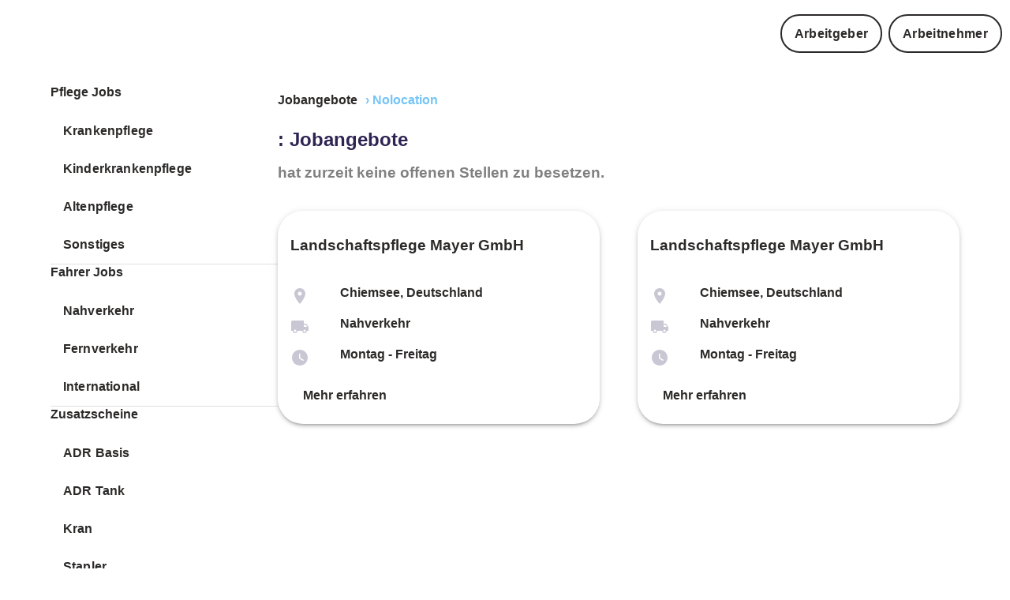

--- FILE ---
content_type: text/html
request_url: https://www.jobmatch.me/de/stellenangebote/Landschaftspflege-Mayer-GmbH/
body_size: 16176
content:
<!DOCTYPE html><html lang="de"><head><meta charSet="utf-8"/><meta http-equiv="x-ua-compatible" content="ie=edge"/><meta name="viewport" content="width=device-width, initial-scale=1, shrink-to-fit=no"/><meta name="generator" content="Gatsby 5.13.1"/><meta data-react-helmet="true" name="description" content="Landschaftspflege Mayer GmbH sucht schnellstmöglich Mitarbeiter"/><meta data-react-helmet="true" content="#022c49" name="theme-color"/><meta data-react-helmet="true" property="og:type" content="business.business"/><meta data-react-helmet="true" property="og:title" content="Landschaftspflege Mayer GmbH Jobangebote"/><meta data-react-helmet="true" property="og:description" content="Landschaftspflege Mayer GmbH sucht schnellstmöglich Mitarbeiter"/><meta data-react-helmet="true" property="og:site_name" content="www.jobmatch.me"/><meta data-react-helmet="true" property="og:url" content="https://www.jobmatch.me/"/><meta data-react-helmet="true" property="og:image" content="https://jmm-favicon.s3.eu-central-1.amazonaws.com/jmm_pink_ogtag.png"/><meta name="theme-color" content="#022c49"/><style data-href="/de/stellenangebote/styles.e4d576aa81358335dc1c.css" data-identity="gatsby-global-css">:root{--main:#000;--darkLighter:#2c2a29}:root{--dark:#052c48;--text:#464646;--lpBoxBg:#effcf5;--primary:#052c48;--secondary:#20aee2;--circle:#052c4880;--footerBase:#022c49;--footerElement1:#23afe4;--footerElement2:#83c1dc;--footerElement3:#23afe4;--footerElement4:#83c1dc;--footerElement5:#23afe4;--circle:#022c4980;--funnelPrimary:#20aee2;--funnelBoxBg:#e2f0f5;--funnelCheckboxBg:#052c48;--footerSocialIconsBg:#83c1dc;--box:#23afe4;--primaryDarker:#031929;--primaryLighter:#286692;--underlined:#2453b4;--primaryLight:#e2f0f5;--muted:#768e9f}:root{--HeadlineDesktop-Size-1:2.875rem;--HeadlineDesktop-Lineheight-1:3.5rem;--HeadlineMobile-Size-1:1.625rem;--HeadlineMobile-Lineheight-1:2rem;--HeadlineMobile-Size-2:1.25rem;--HeadlineMobile-Lineheight-2:1.563rem;--HeadlineMobile-Size-3:1.25rem;--HeadlineMobile-Lineheight-3:1.625rem;--HeadlineDesktop-Size-2:1.75rem;--HeadlineDesktop-Lineheight-2:2.188rem;--HeadlineDesktop-Size-3:1.25rem;--HeadlineDesktop-Lineheight-3:1.625rem;--TextNormalDesktop:1rem;--TextNormalDesktop-Lineheight:1.313rem;--TextNormalMobile:1rem;--TextNormalMobile-Lineheight:1.313rem;--ButtonTextDesktop-1:1.25rem;--ButtonTextDesktop-Lineheight-1:1.625rem;--ButtonTextDesktop-2:1rem;--ButtonTextDesktop-Lineheight-2:1.313rem;--FunnelIntroTextHeadline:1.425rem;--FunnelIntroTextHeadlineLineHeight:1.625rem;--HeadlineDesktop-Size-1-smaller:2.375rem;--HeadlineDesktop-Lineheight-1-smaller:2.875rem;--TextSmallDesktop:0.75rem;--TextSmallDesktop-Lineheight:1rem;--ButtonTextMobile-2:1rem;--ButtonTextMobile-Lineheight-2:1.313rem;--fontSize-base:1rem;--fontSize-base-bigger:1.125rem;--fontSize-base-medium:0.875rem;--fontSize-base-smMedium:0.813rem;--fontSize-base-small:0.75rem;--fontSize-base-extra-small:0.625rem}*{-webkit-font-smoothing:antialiased;-moz-osx-font-smoothing:grayscale;outline:0!important}:focus{outline:0!important}html{-ms-text-size-adjust:100%;-webkit-text-size-adjust:100%;box-sizing:border-box;font-family:Roboto,Arial,serif;line-height:150%;overflow-y:scroll;scroll-behavior:smooth}body{-webkit-font-smoothing:antialiased;-moz-osx-font-smoothing:grayscale;color:gray;margin:0;padding:0}a{text-decoration:underline}a:hover{text-decoration:none}:root{--inputGridHeight:40px;--introTextPadding:0px;--boxMarginTop:40px;--boxPadding:20px;--rowPadding:0 20px;--inputPadding:20px;--introTextMargin:20px;--rangeSliderHeight:15;--rangeSliderWidth:15;--rangeSliderThumbWidth:37;--rangeSliderThumbHeight:37;--diagnosticSliderThumbWidth:50;--diagnosticSliderThumbHeight:50;--inputLocationHeight:70px;--inputLocationBorderSize:1px;--landingpageMargin:30px;--landingpagePadding:30px;--landingpageBorderRadius:40px;--landingpageTextMargin:50px}.style-module--heading--07e47,.style-module--heading1--288aa,.style-module--heading2--21acc,.style-module--heading3--1d04b,.style-module--heading4--87ca4,.style-module--heading5--fdc4e{margin:0;margin-bottom:var(--base-margin)}.style-module--heading--07e47 svg,.style-module--heading1--288aa svg,.style-module--heading2--21acc svg,.style-module--heading3--1d04b svg,.style-module--heading4--87ca4 svg,.style-module--heading5--fdc4e svg{display:inline-block;padding:.1em;vertical-align:middle}.style-module--heading--07e47,.style-module--heading1--288aa{color:#2e2353;font-weight:700;line-height:1.25}.style-module--pc--1e039.style-module--heading--07e47,.style-module--pc--1e039.style-module--heading1--288aa{font-family:var(--fontFamilyBase);font-size:70px;text-shadow:0 1px #464646}@media(max-width:599px){.style-module--pc--1e039.style-module--heading--07e47,.style-module--pc--1e039.style-module--heading1--288aa{font-size:38px}}.style-module--bc--0f8b3.style-module--heading--07e47,.style-module--bc--0f8b3.style-module--heading1--288aa{font-family:var(--fontFamilyBase);font-size:38px}@media(max-width:959px){.style-module--bc--0f8b3.style-module--heading--07e47,.style-module--bc--0f8b3.style-module--heading1--288aa{font-size:1.375rem}}@media(max-width:599px){.style-module--bc--0f8b3.style-module--heading--07e47,.style-module--bc--0f8b3.style-module--heading1--288aa{font-size:1.375rem}}@media(max-width:-1px){.style-module--bc--0f8b3.style-module--heading--07e47,.style-module--bc--0f8b3.style-module--heading1--288aa{font-size:1.375rem}}.style-module--heading2--21acc{color:#2e2353;font-weight:700;line-height:1.25}.style-module--pc--1e039.style-module--heading2--21acc{font-family:var(--fontFamilyBase);font-size:36px}@media(max-width:599px){.style-module--pc--1e039.style-module--heading2--21acc{font-size:32px}}.style-module--bc--0f8b3.style-module--heading2--21acc{font-size:1.5rem;text-transform:uppercase}.style-module--heading3--1d04b{font-weight:700}@media(max-width:599px){.style-module--heading3--1d04b{font-size:20px}}.style-module--pc--1e039.style-module--heading3--1d04b{font-family:var(--fontFamilyBase);font-size:24px}@media(max-width:959px){.style-module--bc--0f8b3.style-module--heading3--1d04b{font-size:20px}}.style-module--heading4--87ca4{font-weight:700;line-height:1.25}@media(max-width:599px){.style-module--heading4--87ca4{font-size:32px}}.style-module--pc--1e039.style-module--heading4--87ca4{font-family:var(--fontFamilyBase);font-size:36px}.style-module--important--06341.style-module--heading4--87ca4{font-family:var(--fontFamilyBase)!important}.style-module--bc--0f8b3.style-module--heading4--87ca4{font-size:36px}@media(max-width:959px){.style-module--bc--0f8b3.style-module--heading4--87ca4{font-size:20px}}@media(max-width:-1px){.style-module--bc--0f8b3.style-module--heading4--87ca4{font-size:24px}}.style-module--news--ab3f5.style-module--heading4--87ca4{font-size:1.25rem;line-height:2rem;text-transform:uppercase}.style-module--heading5--fdc4e{font-weight:700;line-height:1.25}@media(max-width:599px){.style-module--heading5--fdc4e{font-size:1.25rem}}.style-module--noMargin--80de8{margin:0!important}.style-module--bc--0f8b3{text-transform:uppercase}a.style-module--link--f190a{color:var(--text);cursor:pointer;display:block;font-weight:900;padding-bottom:var(--baseSizeUnit);padding-top:var(--baseSizeUnit);text-decoration:underline;text-decoration:none}a.style-module--link--f190a:hover{color:var(--text);opacity:.9;text-decoration:none}a.style-module--link--f190a.style-module--noPadding--db399{padding:0}a.style-module--link--f190a.style-module--bold--a92a6{font-family:var(--baseFontExtraBold)!important;font-weight:900}a.style-module--link--f190a.style-module--char--aa93c{display:block;font-family:var(--baseFontExtraBold);font-weight:900;padding-bottom:3px;padding-top:3px}:root{--base-margin:15px;--base-padding:15px;--card-margin-desktop:25px;--card-margin-mobile:35px;--card-padding-desktop:25px;--card-padding-mobile:20px;--paragraph-vspacing-desktop:30px;--paragraph-vspacing-mobile:30px;--baseelement-vpadding-large-desktop:15px;--baseelement-vpadding-medium-desktop:12px;--baseelement-vpadding-small-desktop:6px;--baseelement-vpadding-large-mobile:12px;--baseelement-vpadding-medium-mobile:12px;--baseelement-vpadding-small-mobile:6px}.base-module--root--a3add{border-radius:var(--buttonDefaultBorderRadius)!important;border-width:var(--buttonDefaultBorderWidth)!important;color:var(--dark);font-family:var(--fontFamilyBase);font-weight:600;padding:calc(var(--baseSizeUnit)/2) var(--baseSizeUnit)!important;white-space:nowrap}@media(min-width:960px){.base-module--root--a3add{padding-bottom:var(--baseelement-vpadding-medium-desktop)!important;padding-top:var(--baseelement-vpadding-medium-desktop)!important}}@media(max-width:959px){.base-module--root--a3add{padding-bottom:var(--baseelement-vpadding-medium-mobile)!important;padding-top:var(--baseelement-vpadding-medium-mobile)!important}}.base-module--root--a3add>*{text-decoration:none!important}.base-module--root--a3add.base-module--center--f195e{justify-content:center;text-align:center}.base-module--root--a3add.base-module--left--41021{justify-content:left;text-align:left}.base-module--root--a3add.base-module--uppercase--20ff8{text-transform:uppercase}.base-module--root--a3add.base-module--none--f769b .base-module--label--e8809{text-transform:none}.base-module--root--a3add.base-module--lowercase--ccce5 .base-module--label--e8809{text-transform:uppercase}.base-module--root--a3add.base-module--truck--2cd7d{background-color:var(--truck);color:var(--light)}.base-module--root--a3add.base-module--contained--48709,.base-module--root--a3add.base-module--contained--48709.base-module--dark--847c8{color:var(--light)}.base-module--root--a3add.base-module--contained--48709.base-module--dark--847c8:hover{background-color:var(--text)!important}.base-module--root--a3add.base-module--contained--48709.base-module--medium--f4aa5{background-color:var(--lighter)!important;color:var(--dark);font-family:var(--fontFamilyBase);font-weight:500}.base-module--root--a3add.base-module--contained--48709.base-module--medium--f4aa5:hover{background-color:var(--light)!important}.base-module--root--a3add.base-module--contained--48709.base-module--mediumInvert--07846{background-color:var(--lighterDark)!important;color:var(--dark);font-family:var(--fontFamilyBase);font-weight:500;transition:background-color 1s}.base-module--root--a3add.base-module--contained--48709.base-module--mediumInvert--07846:hover{background-color:var(--lighterVeryDark)!important}.base-module--root--a3add.base-module--contained--48709.base-module--light--928dd{background-color:var(--light)!important;border:1px solid var(--light)!important;color:var(--light);font-family:var(--fontFamilyBaseExtraBold)}.base-module--root--a3add.base-module--contained--48709.base-module--light--928dd:hover{background-color:var(--lighterDark)!important}.base-module--root--a3add.base-module--contained--48709.base-module--primary--30cd5{background-color:var(--primary)}.base-module--root--a3add.base-module--contained--48709.base-module--primary--30cd5:hover{background-color:var(--primaryLighter)}.base-module--root--a3add.base-module--contained--48709.base-module--primaryLight--4170f{background-color:var(--primaryExtraLight)!important;color:var(--dark)}.base-module--root--a3add.base-module--contained--48709.base-module--primaryLight--4170f:hover{background-color:var(--primaryExtraLight)!important}.base-module--root--a3add.base-module--contained--48709.base-module--secondary--6587d{background-color:var(--secondary)!important}.base-module--root--a3add.base-module--contained--48709.base-module--secondary--6587d:hover{background-color:var(--secondaryDarker)!important}.base-module--root--a3add.base-module--contained--48709.base-module--success--a65b9{background-color:var(--success)!important}.base-module--root--a3add.base-module--contained--48709.base-module--success--a65b9:hover{background-color:var(--successDarker)!important}.base-module--root--a3add.base-module--contained--48709.base-module--danger--6de91{background-color:var(--danger)!important}.base-module--root--a3add.base-module--contained--48709.base-module--danger--6de91:hover{background-color:var(--dangerDarker)!important}.base-module--root--a3add.base-module--contained--48709.base-module--tertiary--d2d03{background-color:var(--inputBg)!important;color:var(--dark)}.base-module--root--a3add.base-module--contained--48709.base-module--tertiary--d2d03:hover{background-color:var(--inputBgDarker)!important}.base-module--root--a3add.base-module--contained--48709.base-module--dark--847c8{background-color:var(--dark)!important}.base-module--root--a3add.base-module--contained--48709.base-module--dark--847c8:hover{background-color:var(--circle)}.base-module--root--a3add.base-module--contained--48709.base-module--captive--77d8d{background-color:var(--captive)!important}.base-module--root--a3add.base-module--contained--48709.base-module--captive--77d8d:hover{background-color:var(--captive)!important}.base-module--silentLink--8d4ee{text-decoration:none!important}.base-module--silentLink--8d4ee:hover{color:inherit;text-decoration:none!important}.base-module--shapeRound--341ae{border-radius:var(--buttonRoundBorderRadius)!important}.base-module--flat--b66a3{box-shadow:none!important}.base-module--light--928dd{border-color:var(--light);color:var(--light)}.base-module--extraBold--5d20c,.base-module--extraBold--5d20c .base-module--label--e8809{font-weight:900}.base-module--bold--38faa,.base-module--bold--38faa .base-module--label--e8809{font-weight:700}.base-module--endIcon--0231c svg{margin-left:12px}.base-module--startIcon--7d7d1 svg{margin-left:0}@media(min-width:960px){.base-module--small--08ae7{padding-bottom:var(--baseelement-vpadding-small-desktop)!important;padding-top:var(--baseelement-vpadding-small-desktop)!important}}@media(max-width:959px){.base-module--small--08ae7{padding-bottom:var(--baseelement-vpadding-small-mobile)!important;padding-top:var(--baseelement-vpadding-small-mobile)!important}}@media(min-width:960px){.base-module--large--f2845{padding-bottom:var(--baseelement-vpadding-large-desktop)!important;padding-top:var(--baseelement-vpadding-large-desktop)!important}}@media(max-width:959px){.base-module--large--f2845{padding-bottom:var(--baseelement-vpadding-large-mobile)!important;padding-top:var(--baseelement-vpadding-large-mobile)!important}}.base-module--label--e8809{font-family:var(--fontFamilyBase);font-size:var(--ButtonTextDesktop-2);font-weight:700;letter-spacing:.32px;line-height:var(--ButtonTextDesktop-Lineheight-2);text-transform:uppercase}@media(max-width:959px){.base-module--label--e8809{font-size:var(--ButtonTextMobile-2);letter-spacing:.32px;line-height:var(--ButtonTextMobile-Lineheight-2)}}.base-module--bold--38faa{font-family:var(--fontFamilyBaseExtraBold);font-weight:700}.base-module--fullHeight--34437{height:100%!important}.base-module--center--f195e{align-self:center;margin:0 auto}.base-module--text--eb43b.base-module--primary--30cd5{background-color:transparent;color:var(--primary)}.base-module--text--eb43b.base-module--secondary--6587d{background-color:transparent;color:var(--secondary)}.base-module--text--eb43b.base-module--secondary--6587d:hover{background-color:var(--secondaryDarker)}.base-module--text--eb43b.base-module--success--a65b9{background-color:transparent;color:var(--success)}.base-module--text--eb43b.base-module--success--a65b9:hover{background-color:var(--successDarker)}.base-module--text--eb43b.base-module--danger--6de91{background-color:transparent;color:var(--danger)}.base-module--text--eb43b.base-module--danger--6de91:hover{background-color:var(--dangerDarker)}.base-module--disabled--b3f9a{opacity:.3}.base-module--fullWidth--b2718{width:100%}.base-module--children--e1275{display:inline-block}.base-module--children--e1275.base-module--loading--e3def{visibility:hidden}.base-module--children--e1275.base-module--end--40b5c{display:none}.base-module--circularProgress--56d89{color:var(--light);position:absolute}.base-module--animate--87fcc{min-width:100px;transition:min-width .3s}.base-module--animate--87fcc.base-module--end--40b5c{max-width:40px;min-width:40px}.base-module--socialContainer--b3906 a{overflow:hidden;position:relative}.base-module--grayFooter--01034{background:#fff;border-top:10px solid var(--primary);margin-top:20px;padding:30px 1em 60px;top:0;z-index:100}.base-module--logo--49d9d{margin:25px auto;text-align:center;width:200px}.base-module--ContainerRoot--683ad{box-sizing:border-box;display:block;margin-left:auto;margin-right:auto;padding-left:4px;padding-right:4px;width:100%}.base-module--GridContainer--ee719{box-sizing:border-box;display:flex;flex-wrap:wrap;width:100%}.base-module--GridGridXs12--3d72a{flex-basis:100%;flex-grow:0;max-width:100%}@media(min-width:600px){.base-module--ContainerRoot--683ad{padding-left:6px;padding-right:6px}.base-module--GridGridSm6--8c06e{flex-basis:50%;flex-grow:0;max-width:50%}}.base-module--GridSpacingXs4--cfcab{margin:-4px;width:calc(100% + 8px)}.base-module--GridGridMd3--cb3d8{flex-grow:0}@media(min-width:960px){.base-module--GridGridMd3--cb3d8{flex-basis:25%;flex-grow:0;max-width:25%}}.base-module--TypographyRoot--fa8c2,.base-module--grayFooter--01034 li{margin:0}.base-module--TypographyBody1--dab32{font-size:1rem;font-weight:400;line-height:1.5}.base-module--container--36796{margin:0 auto;max-width:1280px}.base-module--grayFooterContainer--c6830{padding:20px;position:relative;z-index:100}.base-module--socialbar--3681c{height:125px;margin-top:50px}.base-module--socialContainer--b3906{background-color:var(--secondary);border-radius:25px;display:inline-block;margin-right:10px;overflow:hidden}.base-module--socialContainer--b3906 a{display:inline-block;height:50px;vertical-align:middle;width:50px}.base-module--MenuTitle--809f7,.base-module--SubTitle--fd01f{color:var(--dark);display:block;font-size:1.4rem;font-weight:700;margin-bottom:35px;margin-top:16px;text-align:left}.base-module--SubTitle--fd01f{font-size:1.125rem;margin-bottom:10px;margin-top:35px}.base-module--grayFooter--01034 ul{list-style-image:none;list-style-position:outside;margin:0;padding:0}.base-module--MenuSection--2fe88{margin-left:0;text-align:left}.base-module--MenuSection--2fe88 li{color:#232323;line-height:1.625rem;list-style:none;margin-bottom:8px;padding-left:0}.base-module--MenuSection--2fe88 li .base-module--goldLink--392d0{color:#232323!important}.base-module--MenuSection--2fe88 li a{color:#232323!important;cursor:pointer;font-size:1em;font-weight:400;line-height:1.625rem;text-decoration:none}@media(max-width:430px){.base-module--MenuSection--2fe88 li a{font-size:1rem;line-height:1.625rem}}.base-module--MenuSection--2fe88 a:hover{text-decoration:underline}@media(max-width:600px){.base-module--MenuSection--2fe88,.base-module--MenuTitle--809f7,.base-module--SubTitle--fd01f{text-align:center}}.style-module--alphabet--3578d{max-width:300px;width:100%}.style-module--link--61279{border:1px solid var(--muted);border-radius:5px;color:var(--text);display:inline-block;font-family:Arial Bold,Roboto Bold,sans-serif;margin-bottom:5px!important;margin-right:5px!important;padding:calc(var(--baseSizeUnit)/2);text-decoration:none;width:35px}.style-module--link--61279:hover{background:var(--text);color:var(--light)!important}.style-module--header--30ae2{box-sizing:border-box;margin:0 auto;max-width:1280px;overflow:hidden;padding:10px;transition:all .2s ease-in-out;width:100%}.style-module--header--30ae2 .style-module--collumn1--378c0,.style-module--header--30ae2 .style-module--collumn2--9cfdd{align-self:stretch;display:flex;justify-content:center;transform-origin:right;-moz-transform-origin:right;-o-transform-origin:right;-webkit-transform-origin:right}.style-module--header--30ae2 .style-module--collumn1--378c0 .style-module--content--881b0,.style-module--header--30ae2 .style-module--collumn2--9cfdd .style-module--content--881b0{display:flex;position:relative;transform-origin:right;width:-webkit-max-content;width:max-content}@media(min-width:430px)and (max-width:580px){.style-module--header--30ae2 .style-module--collumn1--378c0 .style-module--content--881b0,.style-module--header--30ae2 .style-module--collumn2--9cfdd .style-module--content--881b0{transform:scale(.85)}}@media(min-width:340px)and (max-width:430px){.style-module--header--30ae2 .style-module--collumn1--378c0 .style-module--content--881b0,.style-module--header--30ae2 .style-module--collumn2--9cfdd .style-module--content--881b0{transform:scale(.7)}}@media(min-width:150px)and (max-width:400px){.style-module--header--30ae2 .style-module--collumn1--378c0 .style-module--content--881b0,.style-module--header--30ae2 .style-module--collumn2--9cfdd .style-module--content--881b0{transform:scale(.6)}}.style-module--header--30ae2 .style-module--collumn1--378c0{align-items:center;display:flex;gap:1rem;justify-content:flex-start}.style-module--header--30ae2 .style-module--collumn2--9cfdd{justify-content:flex-end;width:-webkit-max-content;width:max-content}.style-module--icon--2bcc5{position:relative}.style-module--icon--2bcc5.style-module--fullMatch--9a218{color:var(--success)}.style-module--icon--2bcc5.style-module--noMatch--3383a{color:var(--mutedLight)}.style-module--item--0217e.style-module--dark--c2f4b{color:var(--dark)}.style-module--social--890f3{color:#5b5b5b!important;display:block;font-size:16px;font-weight:400;margin-top:-15px}.style-module--textField--67897{color:var(--text);font-size:var(--fontSize-base);font-weight:900;margin-bottom:10px;margin-top:5px;padding-top:0}@media(max-width:380px){.style-module--textField--67897{font-size:var(--fontSize-base-small)}}.style-module--card--ad86f{border-radius:2rem!important;height:100%;position:relative}.style-module--card--ad86f>*{padding:2rem}.style-module--card--ad86f .style-module--cardActions--ae683{bottom:0;padding-left:2rem;position:absolute;width:100%}.style-module--card--ad86f.style-module--background--e98dd{background:var(--box);color:var(--primary)}.style-module--card--ad86f.style-module--active--9aa5e,.style-module--card--ad86f.style-module--inactive--af4cb{position:relative}.style-module--wrapper--21621 .style-module--container--11eb3{padding-bottom:50px}.style-module--wrapper--21621 svg{position:relative;top:5px}.style-module--wrapper--21621 .style-module--title--de6b4{font-family:var(--baseFontExtraBold);font-size:18px;font-weight:900;line-height:30px;padding-bottom:30px}.style-module--wrapper--21621 .style-module--subTitle--2978f{font-size:16px}.style-module--responsive--4a910{max-width:100%;width:100%}.style-module--roundCorner--d5bd8{border-radius:5px}.style-module--bgImage--1ceb6{background-position:50%;background-repeat:no-repeat;background-size:cover;height:100%;min-height:200px;width:100%}.style-module--JBreadcrumbs--f9251{color:var(--primary);display:inline-block;font-weight:700;margin:0;margin-bottom:calc(var(--baseSizeUnit)/2);margin-left:-5px;overflow:hidden;padding:0;text-decoration:none}.style-module--alink--b60d4{color:var(--text);display:inline-block;padding:calc(var(--baseSizeUnit)/2);padding-left:0;padding-right:0;position:relative;text-decoration:none;z-index:3}.style-module--alink--b60d4.style-module--last--8d98c{color:var(--primary)}.style-module--alink--b60d4:hover{color:var(--text);text-decoration:underline}.style-module--lilink--e6f4e{color:var(--text);display:inline-block;margin-left:calc(var(--baseSizeUnit)/3);padding-left:calc(var(--baseSizeUnit) + 5)}.style-module--JBreadcrumbs--f9251 li.style-module--lilink--e6f4e:last-child{color:var(--primary);cursor:text;z-index:1}.style-module--JBreadcrumbs--f9251 li.style-module--lilink--e6f4e:last-child:hover{text-decoration:none}.style-module--hamburger--2cf55{position:fixed;right:-40px;top:10px;z-index:1201}.style-module--hamburger--2cf55.style-module--inDrawer--c5e19{position:relative;right:0;text-align:right}.style-module--title--10ad3{color:var(--text)}.style-module--link--6e6e7,.style-module--telLink--279b6{color:var(--text);text-decoration:none}.style-module--link--6e6e7{cursor:pointer;font-family:ZonaPro Regular,sans-serif;font-size:1rem;font-weight:900}.style-module--link--6e6e7:hover{color:var(--text)!important;text-decoration:underline}.style-module--openingTime--131b4{display:inline-block;font-family:var(--fontFamilyBase);font-weight:300;padding-left:var(--base-margin)}@media(max-width:599px){.style-module--openingTime--131b4{font-size:var(--fontSize-base-small)}}.style-module--phoneText--3c69a{font-family:var(--fontFamilyBaseExtraBold)}@media(max-width:599px){.style-module--phoneText--3c69a{font-size:var(--fontSize-base-small)}}.style-module--openingTime--131b4.style-module--smallText--b5ad8,.style-module--phoneText--3c69a.style-module--smallText--b5ad8{font-size:var(--fontSize-base-small)}.style-module--link--bc156{text-decoration:none!important}.style-module--link--bc156.style-module--dark--9d466{color:var(--light)}.style-module--link--bc156:hover{text-decoration:none!important}.style-module--headline--1412a{color:var(--dark);font-family:var(--fontFamily-base-extrabold);font-weight:900!important;margin-top:calc(var(--base-margin)*2.2);text-align:left}.style-module--text--f08e1{font-size:var(--fontSize-base)!important;text-align:left}@media(max-width:380px){.style-module--text--f08e1{font-size:var(--fontSize-base-small)!important}}.base-module--navi--78db1{margin-top:8px}.base-module--desktop--bf3ec{display:inline-flex}@media(max-width:959px){.base-module--desktop--bf3ec{display:none}}:root{--secondary:#fbc44c;--secondaryDarker:#fbc44c;--secondaryLighter:#fbc44c;--primary:#74c4f6;--primaryDarker:#0d0d50;--light:#fff;--dark:#2c2a29;--text:#2c2a29;--textLight:#3e2f70;--textLighter:#645c7e;--link:#74c4f6;--muted:#9690a8;--mutedDark:#584f75;--success:#23d1a2;--successDarker:#23d1a2;--danger:#ff6565;--warn:#fb0;--dangerDarker:#f54e4e;--extra:#00e570;--footerBase:#2e2353;--footerElement1:#4a60db;--footerElement2:#5944a0;--footerElement3:#4a60db;--footerElement4:#4a60db;--footerElement5:#4d33a3;--truck:#20aee2;--footerSocialIconsBg:#5944a0;--notFoundBox:#4a60db;--notFoundBoxTextColor:#fff;--box:#eff0f7;--locationSearchItemBg:#eff0f7;--lpBoxBg:#eff0f7;--circle:#4d33a380;--dividerColor:#f3fbf5;--shadowColor:#00000029;--navigationBG:#a3a3a3;--differnceBG:#eaf1f4;--dashboardBG:#e8e8e8;--inputBg:#eaf1f4;--inputBgDarker:#d0d8db;--menuItemBackground:#eaf1f4;--menuItemText:#27442a;--menuItemIcon:#85c1db;--facebookColor:#2453b4;--link:#5c94c1;--signal:#e50076;--inputSignalBorder:#e50076;--sectionBg:#f3f2f5;--funnelPrimary:#d9d9d9;--funnelBoxBg:#f3f2f5;--funnelIntroText:#2e2353;--funnelCheckboxBg:#2e2353;--borderMedium:#dee0ed;--lighterDark:#f3f2f5;--lighterVeryDark:#cacaca;--hoverBackground:#faecf4;--mutedLight:#c9c7d3;--captive:#eb7822;--applicantsEmptyList:#e0e0e0;--intro:transparent;--introText:#2e2353;--tileLightBg:#480a81;--tileDarkBg:#2e2353;--verticalBtn:#2e2353;--diagnosticSliderBlocks:#eff0f7;--diagnosticSliderTrack:#eff0f7;--bar:#e50076;--barDarker:#2e2353;--landingpageNumberColor:#f4e080;--darkLighter:#413274;--primaryExtraLight:#d0c8eb;--underlined:transparent;--progressStepperActive:#e50076}:root{--baseSizeUnit:16px;--borderRadius:2rem;--formBorderRadius:20px;--buttonDefaultBorderRadius:10px;--buttonRoundBorderRadius:30px;--boxBorderRadius:50px;--borderSmallRadius:7px;--largeBorderRadius:30px;--buttonDefaultBorderWidth:2px}.style-module--kununuWrapper--2c4ba{text-align:center}.style-module--regLink--e74cf{position:relative;z-index:110}.style-module--regLink--e74cf a{text-decoration:underline}.style-module--title--e3fc6{color:var(--text);font-family:var(--baseFontExtraBold);font-size:18px;font-weight:900;line-height:30px;padding-bottom:10px}.style-module--subTitle--e0158{font-family:var(--baseFont);font-size:var(--fontSize-base);font-weight:400;line-height:24px;padding-bottom:30px}.style-module--companyName--f245e{cursor:pointer;font-size:16px;text-decoration:underline}.style-module--descriptionLine--60e38 h3 span{display:inline-block;margin-bottom:16px}.style-module--clearBoth--d8560{clear:both}.style-module--bcRegBtn--b8afc{display:block;margin-top:10px}.style-module--regHeadline--b6164,.style-module--registerText--ee21e{font-family:var(--baseFontBold);font-size:18px;margin-top:16px;text-align:left}.style-module--registerText--ee21e{color:var(--text);display:block;font-size:16px;margin-bottom:24px;margin-top:16px;text-align:center}.style-module--middleRegBtn--141b8{margin-top:-24px;text-align:center}.style-module--infoBlock--94bc6{margin-bottom:0}.style-module--infoBlock--94bc6 .style-module--right--899b8{left:8px;position:relative;top:0}.style-module--infoBlock--94bc6 .style-module--left--346f5{float:left;height:80px;width:52px}.style-module--infoBlock--94bc6 .style-module--text--51011{font-family:var(--baseFontExtraBold);font-weight:700;font-weight:900}.style-module--infoBlock--94bc6 .style-module--infoIcon--c50ba{color:var(--truck);font-size:52px}.style-module--activeBadge--ad862,.style-module--inactiveBadge--b29ed{background:var(--danger);bottom:0;color:var(--light);left:0;padding-bottom:var(--baseSizeUnit);padding-top:var(--baseSizeUnit);position:relative;text-align:center;width:100%}.style-module--activeBadge--ad862 .style-module--bold--e116b,.style-module--inactiveBadge--b29ed .style-module--bold--e116b{font-family:var(--fontFamilyBaseExtraBold);font-weight:900}.style-module--activeBadge--ad862 .style-module--infoBadge--d36a1,.style-module--inactiveBadge--b29ed .style-module--infoBadge--d36a1{background-color:var(--light);border-radius:var(--baseSizeUnit);color:var(--text);margin:var(--baseSizeUnit);padding:var(--baseSizeUnit)}.style-module--activeBadge--ad862{background:var(--successDarker)}</style><style data-emotion="css "></style><title data-react-helmet="true">Landschaftspflege Mayer GmbH Jobangebote</title><link data-react-helmet="true" rel="canonical" href="https://www.jobmatch.me/de/stellenangebote/Landschaftspflege-Mayer-GmbH/"/><link data-react-helmet="true" rel="shortcut icon" type="image/png" href="https://jmm-favicon.s3.eu-central-1.amazonaws.com/JMM_favicon.png"/><link rel="icon" href="/de/stellenangebote/favicon-32x32.png?v=25437d4ad69ad5e4174c9ae5848ed183" type="image/png"/><link rel="manifest" href="/de/stellenangebote/manifest.webmanifest" crossorigin="anonymous"/><link rel="apple-touch-icon" sizes="48x48" href="/de/stellenangebote/icons/icon-48x48.png?v=25437d4ad69ad5e4174c9ae5848ed183"/><link rel="apple-touch-icon" sizes="72x72" href="/de/stellenangebote/icons/icon-72x72.png?v=25437d4ad69ad5e4174c9ae5848ed183"/><link rel="apple-touch-icon" sizes="96x96" href="/de/stellenangebote/icons/icon-96x96.png?v=25437d4ad69ad5e4174c9ae5848ed183"/><link rel="apple-touch-icon" sizes="144x144" href="/de/stellenangebote/icons/icon-144x144.png?v=25437d4ad69ad5e4174c9ae5848ed183"/><link rel="apple-touch-icon" sizes="192x192" href="/de/stellenangebote/icons/icon-192x192.png?v=25437d4ad69ad5e4174c9ae5848ed183"/><link rel="apple-touch-icon" sizes="256x256" href="/de/stellenangebote/icons/icon-256x256.png?v=25437d4ad69ad5e4174c9ae5848ed183"/><link rel="apple-touch-icon" sizes="384x384" href="/de/stellenangebote/icons/icon-384x384.png?v=25437d4ad69ad5e4174c9ae5848ed183"/><link rel="apple-touch-icon" sizes="512x512" href="/de/stellenangebote/icons/icon-512x512.png?v=25437d4ad69ad5e4174c9ae5848ed183"/><link rel="sitemap" type="application/xml" href="/de/stellenangebote/sitemap/sitemap-index.xml"/><script>window.PageDataLayer = window.PageDataLayer || [];window.PageDataLayer.push({"platform":"gatsby"}); (function(w,d,s,l,i){w[l]=w[l]||[];w[l].push({'gtm.start': new Date().getTime(),event:'gtm.js'});var f=d.getElementsByTagName(s)[0], j=d.createElement(s),dl=l!='dataLayer'?'&l='+l:'';j.async=true;j.src= 'https://www.googletagmanager.com/gtm.js?id='+i+dl+'';f.parentNode.insertBefore(j,f); })(window,document,'script','PageDataLayer', 'GTM-P3QG85G');</script></head><body><noscript><iframe src="https://www.googletagmanager.com/ns.html?id=GTM-P3QG85G" height="0" width="0" style="display: none; visibility: hidden" aria-hidden="true"></iframe></noscript><div id="___gatsby"><div style="outline:none" tabindex="-1" id="gatsby-focus-wrapper"><div class="base-module--navi--78db1"><nav class="style-module--header--30ae2"><div class="MuiGrid-root MuiGrid-container MuiGrid-align-items-xs-center"><div class="MuiGrid-root style-module--collumn1--378c0 MuiGrid-item MuiGrid-grid-xs-4 MuiGrid-grid-sm-3"><a href="/" title="JobMatch" style="height:45px;display:flex"><div class="MuiBox-root jss41216" style="cursor:pointer;display:flex;justify-content:center;height:100%;width:100%"><img src="[data-uri]" alt="Job Match" style="max-width:100%;max-height:100%"/></div></a></div><div class="MuiGrid-root style-module--collumn2--9cfdd MuiGrid-item MuiGrid-grid-xs-8 MuiGrid-grid-sm-9"><div class="MuiBox-root jss41217 style-module--content--881b0"><div class="base-module--desktop--bf3ec"><a href="/de/arbeitgeber/" color="textPrimary" class="style-module--link--f190a   style-module--noPadding--db399"><button class="MuiButtonBase-root MuiButton-root base-module--root--a3add MuiButton-outlined base-module--dark--847c8 undefined base-module--flat--b66a3 base-module--shapeRound--341ae base-module--none--f769b  MuiButton-colorInherit MuiButton-outlinedSizeSmall MuiButton-sizeSmall" tabindex="0" type="button" title=""><span class="MuiButton-label base-module--label--e8809">Arbeitgeber</span></button></a><span>  </span><a href="/de/" color="textPrimary" class="style-module--link--f190a   style-module--noPadding--db399"><button class="MuiButtonBase-root MuiButton-root base-module--root--a3add MuiButton-outlined base-module--dark--847c8 undefined base-module--flat--b66a3 base-module--shapeRound--341ae base-module--none--f769b  MuiButton-colorInherit MuiButton-outlinedSizeSmall MuiButton-sizeSmall" tabindex="0" type="button" title=""><span class="MuiButton-label base-module--label--e8809">Arbeitnehmer</span></button></a></div></div></div></div></nav></div><div class="MuiContainer-root MuiContainer-maxWidthLg" style="max-width:1200px"><div class="MuiGrid-root MuiGrid-container" style="margin-top:30px"><div class="MuiGrid-root MuiGrid-item MuiGrid-grid-xs-12 MuiGrid-grid-md-3 MuiGrid-grid-lg-3 MuiGrid-grid-xl-3"><aside><nav><div class="MuiBox-root jss41218"><div><div class="MuiBox-root jss41219"><h4 class="
  style-module--heading4--87ca4  undefined undefined false style-module--title--10ad3
    " style="text-align:left">Pflege Jobs</h4><div class="MuiButtonBase-root MuiListItem-root MuiListItem-gutters MuiListItem-button" tabindex="0" role="button" aria-disabled="false"><div class="MuiListItemText-root"><span class="MuiTypography-root MuiListItemText-primary MuiTypography-body1 MuiTypography-displayBlock"><a title="Krankenpflege Stellenangebote" color="textPrimary" class="style-module--link--f190a   style-module--noPadding--db399" href="/de/stellenangebote/pflegebranche/krankenpflege/">Krankenpflege</a></span></div></div><div class="MuiButtonBase-root MuiListItem-root MuiListItem-gutters MuiListItem-button" tabindex="0" role="button" aria-disabled="false"><div class="MuiListItemText-root"><span class="MuiTypography-root MuiListItemText-primary MuiTypography-body1 MuiTypography-displayBlock"><a title="Kinderkrankenpflege Stellenangebote" color="textPrimary" class="style-module--link--f190a   style-module--noPadding--db399" href="/de/stellenangebote/pflegebranche/kinderkrankenpflege/">Kinderkrankenpflege</a></span></div></div><div class="MuiButtonBase-root MuiListItem-root MuiListItem-gutters MuiListItem-button" tabindex="0" role="button" aria-disabled="false"><div class="MuiListItemText-root"><span class="MuiTypography-root MuiListItemText-primary MuiTypography-body1 MuiTypography-displayBlock"><a title="Altenpflege Stellenangebote" color="textPrimary" class="style-module--link--f190a   style-module--noPadding--db399" href="/de/stellenangebote/pflegebranche/altenpflege/">Altenpflege</a></span></div></div><div class="MuiButtonBase-root MuiListItem-root MuiListItem-gutters MuiListItem-button" tabindex="0" role="button" aria-disabled="false"><div class="MuiListItemText-root"><span class="MuiTypography-root MuiListItemText-primary MuiTypography-body1 MuiTypography-displayBlock"><a title="Sonstiges Stellenangebote" color="textPrimary" class="style-module--link--f190a   style-module--noPadding--db399" href="/de/stellenangebote/pflegebranche/sonstiges/">Sonstiges</a></span></div></div><div class="MuiBox-root jss41220"><hr class="MuiDivider-root"/></div></div><div class="MuiBox-root jss41221"><h4 class="
  style-module--heading4--87ca4  undefined undefined false style-module--title--10ad3
    " style="text-align:left">Fahrer Jobs</h4><div class="MuiButtonBase-root MuiListItem-root MuiListItem-gutters MuiListItem-button" tabindex="0" role="button" aria-disabled="false"><div class="MuiListItemText-root"><span class="MuiTypography-root MuiListItemText-primary MuiTypography-body1 MuiTypography-displayBlock"><a title="Nahverkehr Stellenangebote" color="textPrimary" class="style-module--link--f190a   style-module--noPadding--db399" href="/de/stellenangebote/logistik-transport/nahverkehr/">Nahverkehr</a></span></div></div><div class="MuiButtonBase-root MuiListItem-root MuiListItem-gutters MuiListItem-button" tabindex="0" role="button" aria-disabled="false"><div class="MuiListItemText-root"><span class="MuiTypography-root MuiListItemText-primary MuiTypography-body1 MuiTypography-displayBlock"><a title="Fernverkehr Stellenangebote" color="textPrimary" class="style-module--link--f190a   style-module--noPadding--db399" href="/de/stellenangebote/logistik-transport/fernverkehr/">Fernverkehr</a></span></div></div><div class="MuiButtonBase-root MuiListItem-root MuiListItem-gutters MuiListItem-button" tabindex="0" role="button" aria-disabled="false"><div class="MuiListItemText-root"><span class="MuiTypography-root MuiListItemText-primary MuiTypography-body1 MuiTypography-displayBlock"><a title="International Stellenangebote" color="textPrimary" class="style-module--link--f190a   style-module--noPadding--db399" href="/de/stellenangebote/logistik-transport/international/">International</a></span></div></div><div class="MuiBox-root jss41222"><hr class="MuiDivider-root"/></div><h4 class="
  style-module--heading4--87ca4  undefined undefined false style-module--title--10ad3
    " style="text-align:left">Zusatzscheine</h4><div class="MuiButtonBase-root MuiListItem-root MuiListItem-gutters MuiListItem-button" tabindex="0" role="button" aria-disabled="false"><div class="MuiListItemText-root"><span class="MuiTypography-root MuiListItemText-primary MuiTypography-body1 MuiTypography-displayBlock"><a title="ADR Basis Stellenangebote" color="textPrimary" class="style-module--link--f190a   style-module--noPadding--db399" href="/de/stellenangebote/logistik-transport/Adr-Basis/">ADR Basis</a></span></div></div><div class="MuiButtonBase-root MuiListItem-root MuiListItem-gutters MuiListItem-button" tabindex="0" role="button" aria-disabled="false"><div class="MuiListItemText-root"><span class="MuiTypography-root MuiListItemText-primary MuiTypography-body1 MuiTypography-displayBlock"><a title="ADR Tank Stellenangebote" color="textPrimary" class="style-module--link--f190a   style-module--noPadding--db399" href="/de/stellenangebote/logistik-transport/Adr-Tank/">ADR Tank</a></span></div></div><div class="MuiButtonBase-root MuiListItem-root MuiListItem-gutters MuiListItem-button" tabindex="0" role="button" aria-disabled="false"><div class="MuiListItemText-root"><span class="MuiTypography-root MuiListItemText-primary MuiTypography-body1 MuiTypography-displayBlock"><a title="Kran Stellenangebote" color="textPrimary" class="style-module--link--f190a   style-module--noPadding--db399" href="/de/stellenangebote/logistik-transport/Kran/">Kran</a></span></div></div><div class="MuiButtonBase-root MuiListItem-root MuiListItem-gutters MuiListItem-button" tabindex="0" role="button" aria-disabled="false"><div class="MuiListItemText-root"><span class="MuiTypography-root MuiListItemText-primary MuiTypography-body1 MuiTypography-displayBlock"><a title="Stapler Stellenangebote" color="textPrimary" class="style-module--link--f190a   style-module--noPadding--db399" href="/de/stellenangebote/logistik-transport/Stapler/">Stapler</a></span></div></div><div class="MuiBox-root jss41223"><hr class="MuiDivider-root"/></div></div><div class="MuiBox-root jss41224"><h4 class="
  style-module--heading4--87ca4  undefined undefined false style-module--title--10ad3
    " style="text-align:left">Disponenten Jobs</h4><div class="MuiButtonBase-root MuiListItem-root MuiListItem-gutters MuiListItem-button" tabindex="0" role="button" aria-disabled="false"><div class="MuiListItemText-root"><span class="MuiTypography-root MuiListItemText-primary MuiTypography-body1 MuiTypography-displayBlock"><a title="Fracht Straße Stellenangebote" color="textPrimary" class="style-module--link--f190a   style-module--noPadding--db399" href="/de/stellenangebote/disponenten/strasse/">Fracht Straße</a></span></div></div><div class="MuiButtonBase-root MuiListItem-root MuiListItem-gutters MuiListItem-button" tabindex="0" role="button" aria-disabled="false"><div class="MuiListItemText-root"><span class="MuiTypography-root MuiListItemText-primary MuiTypography-body1 MuiTypography-displayBlock"><a title="Fracht Schiene Stellenangebote" color="textPrimary" class="style-module--link--f190a   style-module--noPadding--db399" href="/de/stellenangebote/disponenten/schiene/">Fracht Schiene</a></span></div></div><div class="MuiButtonBase-root MuiListItem-root MuiListItem-gutters MuiListItem-button" tabindex="0" role="button" aria-disabled="false"><div class="MuiListItemText-root"><span class="MuiTypography-root MuiListItemText-primary MuiTypography-body1 MuiTypography-displayBlock"><a title="Fracht See Stellenangebote" color="textPrimary" class="style-module--link--f190a   style-module--noPadding--db399" href="/de/stellenangebote/disponenten/see/">Fracht See</a></span></div></div><div class="MuiBox-root jss41225"><hr class="MuiDivider-root"/></div></div><div class="MuiBox-root jss41226"><h4 class="
  style-module--heading4--87ca4  undefined undefined false style-module--title--10ad3
    " style="text-align:left">Jobs in Gastronomie</h4><div class="MuiButtonBase-root MuiListItem-root MuiListItem-gutters MuiListItem-button" tabindex="0" role="button" aria-disabled="false"><div class="MuiListItemText-root"><span class="MuiTypography-root MuiListItemText-primary MuiTypography-body1 MuiTypography-displayBlock"><a title="Service &amp; Restaurantfachkraft Stellenangebote" color="textPrimary" class="style-module--link--f190a   style-module--noPadding--db399" href="/de/stellenangebote/gastro/service/">Service &amp; Restaurantfachkraft</a></span></div></div><div class="MuiButtonBase-root MuiListItem-root MuiListItem-gutters MuiListItem-button" tabindex="0" role="button" aria-disabled="false"><div class="MuiListItemText-root"><span class="MuiTypography-root MuiListItemText-primary MuiTypography-body1 MuiTypography-displayBlock"><a title="Jobs als Barkeeper Stellenangebote" color="textPrimary" class="style-module--link--f190a   style-module--noPadding--db399" href="/de/stellenangebote/gastro/bar/">Jobs als Barkeeper</a></span></div></div><div class="MuiButtonBase-root MuiListItem-root MuiListItem-gutters MuiListItem-button" tabindex="0" role="button" aria-disabled="false"><div class="MuiListItemText-root"><span class="MuiTypography-root MuiListItemText-primary MuiTypography-body1 MuiTypography-displayBlock"><a title="Lieferservice Stellenangebote" color="textPrimary" class="style-module--link--f190a   style-module--noPadding--db399" href="/de/stellenangebote/gastro/lieferservice/">Lieferservice</a></span></div></div><div class="MuiButtonBase-root MuiListItem-root MuiListItem-gutters MuiListItem-button" tabindex="0" role="button" aria-disabled="false"><div class="MuiListItemText-root"><span class="MuiTypography-root MuiListItemText-primary MuiTypography-body1 MuiTypography-displayBlock"><a title="Jobs in der Küche Stellenangebote" color="textPrimary" class="style-module--link--f190a   style-module--noPadding--db399" href="/de/stellenangebote/gastro/kueche/">Jobs in der Küche</a></span></div></div><div class="MuiBox-root jss41227"><hr class="MuiDivider-root"/></div></div></div><div class="MuiBox-root jss41228"><div class="MuiBox-root jss41229"><h6 class="MuiTypography-root MuiTypography-subtitle1 MuiTypography-colorTextPrimary">Unternehmen A - Z</h6></div><div class="MuiBox-root jss41230"><div class="MuiGrid-root style-module--alphabet--3578d MuiGrid-container MuiGrid-spacing-xs-2"><p class="MuiTypography-root MuiTypography-body1 MuiTypography-alignCenter"><a class="style-module--link--61279" title="Firmenliste:  A" href="/de/stellenangebote/alphabet/?p=A#A">A</a></p><p class="MuiTypography-root MuiTypography-body1 MuiTypography-alignCenter"><a class="style-module--link--61279" title="Firmenliste:  B" href="/de/stellenangebote/alphabet/?p=B#B">B</a></p><p class="MuiTypography-root MuiTypography-body1 MuiTypography-alignCenter"><a class="style-module--link--61279" title="Firmenliste:  C" href="/de/stellenangebote/alphabet/?p=C#C">C</a></p><p class="MuiTypography-root MuiTypography-body1 MuiTypography-alignCenter"><a class="style-module--link--61279" title="Firmenliste:  D" href="/de/stellenangebote/alphabet/?p=D#D">D</a></p><p class="MuiTypography-root MuiTypography-body1 MuiTypography-alignCenter"><a class="style-module--link--61279" title="Firmenliste:  E" href="/de/stellenangebote/alphabet/?p=E#E">E</a></p><p class="MuiTypography-root MuiTypography-body1 MuiTypography-alignCenter"><a class="style-module--link--61279" title="Firmenliste:  F" href="/de/stellenangebote/alphabet/?p=F#F">F</a></p><p class="MuiTypography-root MuiTypography-body1 MuiTypography-alignCenter"><a class="style-module--link--61279" title="Firmenliste:  G" href="/de/stellenangebote/alphabet/?p=G#G">G</a></p><p class="MuiTypography-root MuiTypography-body1 MuiTypography-alignCenter"><a class="style-module--link--61279" title="Firmenliste:  H" href="/de/stellenangebote/alphabet/?p=H#H">H</a></p><p class="MuiTypography-root MuiTypography-body1 MuiTypography-alignCenter"><a class="style-module--link--61279" title="Firmenliste:  I" href="/de/stellenangebote/alphabet/?p=I#I">I</a></p><p class="MuiTypography-root MuiTypography-body1 MuiTypography-alignCenter"><a class="style-module--link--61279" title="Firmenliste:  J" href="/de/stellenangebote/alphabet/?p=J#J">J</a></p><p class="MuiTypography-root MuiTypography-body1 MuiTypography-alignCenter"><a class="style-module--link--61279" title="Firmenliste:  K" href="/de/stellenangebote/alphabet/?p=K#K">K</a></p><p class="MuiTypography-root MuiTypography-body1 MuiTypography-alignCenter"><a class="style-module--link--61279" title="Firmenliste:  L" href="/de/stellenangebote/alphabet/?p=L#L">L</a></p><p class="MuiTypography-root MuiTypography-body1 MuiTypography-alignCenter"><a class="style-module--link--61279" title="Firmenliste:  M" href="/de/stellenangebote/alphabet/?p=M#M">M</a></p><p class="MuiTypography-root MuiTypography-body1 MuiTypography-alignCenter"><a class="style-module--link--61279" title="Firmenliste:  N" href="/de/stellenangebote/alphabet/?p=N#N">N</a></p><p class="MuiTypography-root MuiTypography-body1 MuiTypography-alignCenter"><a class="style-module--link--61279" title="Firmenliste:  O" href="/de/stellenangebote/alphabet/?p=O#O">O</a></p><p class="MuiTypography-root MuiTypography-body1 MuiTypography-alignCenter"><a class="style-module--link--61279" title="Firmenliste:  P" href="/de/stellenangebote/alphabet/?p=P#P">P</a></p><p class="MuiTypography-root MuiTypography-body1 MuiTypography-alignCenter"><a class="style-module--link--61279" title="Firmenliste:  Q" href="/de/stellenangebote/alphabet/?p=Q#Q">Q</a></p><p class="MuiTypography-root MuiTypography-body1 MuiTypography-alignCenter"><a class="style-module--link--61279" title="Firmenliste:  R" href="/de/stellenangebote/alphabet/?p=R#R">R</a></p><p class="MuiTypography-root MuiTypography-body1 MuiTypography-alignCenter"><a class="style-module--link--61279" title="Firmenliste:  S" href="/de/stellenangebote/alphabet/?p=S#S">S</a></p><p class="MuiTypography-root MuiTypography-body1 MuiTypography-alignCenter"><a class="style-module--link--61279" title="Firmenliste:  T" href="/de/stellenangebote/alphabet/?p=T#T">T</a></p><p class="MuiTypography-root MuiTypography-body1 MuiTypography-alignCenter"><a class="style-module--link--61279" title="Firmenliste:  U" href="/de/stellenangebote/alphabet/?p=U#U">U</a></p><p class="MuiTypography-root MuiTypography-body1 MuiTypography-alignCenter"><a class="style-module--link--61279" title="Firmenliste:  V" href="/de/stellenangebote/alphabet/?p=V#V">V</a></p><p class="MuiTypography-root MuiTypography-body1 MuiTypography-alignCenter"><a class="style-module--link--61279" title="Firmenliste:  W" href="/de/stellenangebote/alphabet/?p=W#W">W</a></p><p class="MuiTypography-root MuiTypography-body1 MuiTypography-alignCenter"><a class="style-module--link--61279" title="Firmenliste:  X" href="/de/stellenangebote/alphabet/?p=X#X">X</a></p><p class="MuiTypography-root MuiTypography-body1 MuiTypography-alignCenter"><a class="style-module--link--61279" title="Firmenliste:  Y" href="/de/stellenangebote/alphabet/?p=Y#Y">Y</a></p><p class="MuiTypography-root MuiTypography-body1 MuiTypography-alignCenter"><a class="style-module--link--61279" title="Firmenliste:  Z" href="/de/stellenangebote/alphabet/?p=Z#Z">Z</a></p><p class="MuiTypography-root MuiTypography-body1 MuiTypography-alignCenter"><a class="style-module--link--61279" title="Firmenliste:  Ä" href="/de/stellenangebote/alphabet/?p=Ä#Ä">Ä</a></p><p class="MuiTypography-root MuiTypography-body1 MuiTypography-alignCenter"><a class="style-module--link--61279" title="Firmenliste:  Ö" href="/de/stellenangebote/alphabet/?p=Ö#Ö">Ö</a></p><p class="MuiTypography-root MuiTypography-body1 MuiTypography-alignCenter"><a class="style-module--link--61279" title="Firmenliste:  Ü" href="/de/stellenangebote/alphabet/?p=Ü#Ü">Ü</a></p></div></div></div></div><div class="MuiBox-root jss41231 style-module--hamburger--2cf55"><button class="MuiButtonBase-root MuiIconButton-root" tabindex="0" type="button" aria-label="menu"><span class="MuiIconButton-label"><svg class="MuiSvgIcon-root" focusable="false" viewBox="0 0 24 24" aria-hidden="true"><path d="M3 18h18v-2H3v2zm0-5h18v-2H3v2zm0-7v2h18V6H3z"></path></svg></span></button></div></nav></aside></div><div class="MuiGrid-root MuiGrid-item MuiGrid-grid-xs-12 MuiGrid-grid-md-9 MuiGrid-grid-lg-9 MuiGrid-grid-xl-9"><div><div class="Breadcrumbs" vocab="https://schema.org/" typeof="BreadcrumbList"><ul class="style-module--JBreadcrumbs--f9251"><li id="frst" property="itemListElement" typeof="ListItem" class="style-module--lilink--e6f4e"><a class="style-module--alink--b60d4" itemProp="url" property="item" typeof="WebPage" title="Jobangebote | JobMatch" href="/de/stellenangebote/"><span title="Jobangebote" property="name">Jobangebote</span></a><meta property="position" content="1"/></li><li property="itemListElement" typeof="ListItem" id="mn_0" class="style-module--lilink--e6f4e"><span> › </span><span title="Nolocation" property="name">Nolocation</span><meta property="position" content="2"/></li></ul></div></div><main><section><header><h1 class="
  style-module--heading1--288aa  undefined undefined false undefined
    " style="text-align:left">: Jobangebote</h1></header><div><div style="margin-bottom:60px;margin-top:10px"><h3 class="
  style-module--heading3--1d04b  undefined undefined false undefined
    " style="text-align:left"> hat zurzeit keine offenen Stellen zu besetzen.</h3></div></div><div><div class="MuiGrid-root MuiGrid-container MuiGrid-spacing-xs-6"></div></div><div class="MuiGrid-root MuiGrid-container MuiGrid-spacing-xs-6"><div class="MuiGrid-root style-module--wrapper--21621 MuiGrid-item MuiGrid-grid-xs-12 MuiGrid-grid-md-12 MuiGrid-grid-lg-6 MuiGrid-grid-xl-6"><div class="MuiPaper-root MuiCard-root style-module--card--ad86f   MuiPaper-elevation3 MuiPaper-rounded"><div class="MuiCardContent-root"><h3 class="
  style-module--heading3--1d04b  undefined undefined false undefined
    " style="text-align:left"><a title="Landschaftspflege Mayer GmbH" color="textPrimary" class="style-module--link--f190a   " href="/de/stellenangebote/logistik-transport/Fahrer-Kran-Nahverkehr-Landschaftspflege-Mayer-GmbH-Chiemsee-Deutschland-Stapler-6d44d8/">Landschaftspflege Mayer GmbH</a></h3><div class="MuiGrid-root style-module--container--11eb3 MuiGrid-container"><div class="MuiGrid-root MuiGrid-container MuiGrid-align-items-xs-center MuiGrid-justify-content-xs-center"><div class="MuiGrid-root MuiGrid-item MuiGrid-grid-xs-2"><span class="style-module--dark--c2f4b style-module--item--0217e"></span></div><div class="MuiGrid-root MuiGrid-item MuiGrid-grid-xs-10"><div class="style-module--textField--67897 style-module--noMatch--3383a"><span class="style-module--dark--c2f4b style-module--item--0217e false">Chiemsee, Deutschland</span></div></div><div class="MuiGrid-root MuiGrid-item MuiGrid-grid-xs-2"><span class="style-module--dark--c2f4b style-module--item--0217e"></span></div><div class="MuiGrid-root MuiGrid-item MuiGrid-grid-xs-10"><div class="style-module--textField--67897 style-module--noMatch--3383a"><span class="style-module--dark--c2f4b style-module--item--0217e false">Nahverkehr</span></div></div><div class="MuiGrid-root MuiGrid-item MuiGrid-grid-xs-2"><span class="style-module--dark--c2f4b style-module--item--0217e"></span></div><div class="MuiGrid-root MuiGrid-item MuiGrid-grid-xs-10"><div class="style-module--textField--67897 style-module--noMatch--3383a"><span class="style-module--dark--c2f4b style-module--item--0217e false">Montag - Freitag</span></div></div></div></div></div><div class="MuiCardActions-root style-module--cardActions--ae683 MuiCardActions-spacing"><a title="Jobangebot: null" color="textPrimary" class="style-module--link--f190a style-module--bold--a92a6  " href="/de/stellenangebote/logistik-transport/Fahrer-Kran-Nahverkehr-Landschaftspflege-Mayer-GmbH-Chiemsee-Deutschland-Stapler-6d44d8/">Mehr erfahren</a></div></div></div><div class="MuiGrid-root style-module--wrapper--21621 MuiGrid-item MuiGrid-grid-xs-12 MuiGrid-grid-md-12 MuiGrid-grid-lg-6 MuiGrid-grid-xl-6"><div class="MuiPaper-root MuiCard-root style-module--card--ad86f   MuiPaper-elevation3 MuiPaper-rounded"><div class="MuiCardContent-root"><h3 class="
  style-module--heading3--1d04b  undefined undefined false undefined
    " style="text-align:left"><a title="Landschaftspflege Mayer GmbH" color="textPrimary" class="style-module--link--f190a   " href="/de/stellenangebote/logistik-transport/Fahrer-Stapler-Nahverkehr-Landschaftspflege-Mayer-GmbH-Chiemsee-Deutschland-dfb7ab/">Landschaftspflege Mayer GmbH</a></h3><div class="MuiGrid-root style-module--container--11eb3 MuiGrid-container"><div class="MuiGrid-root MuiGrid-container MuiGrid-align-items-xs-center MuiGrid-justify-content-xs-center"><div class="MuiGrid-root MuiGrid-item MuiGrid-grid-xs-2"><span class="style-module--dark--c2f4b style-module--item--0217e"></span></div><div class="MuiGrid-root MuiGrid-item MuiGrid-grid-xs-10"><div class="style-module--textField--67897 style-module--noMatch--3383a"><span class="style-module--dark--c2f4b style-module--item--0217e false">Chiemsee, Deutschland</span></div></div><div class="MuiGrid-root MuiGrid-item MuiGrid-grid-xs-2"><span class="style-module--dark--c2f4b style-module--item--0217e"></span></div><div class="MuiGrid-root MuiGrid-item MuiGrid-grid-xs-10"><div class="style-module--textField--67897 style-module--noMatch--3383a"><span class="style-module--dark--c2f4b style-module--item--0217e false">Nahverkehr</span></div></div><div class="MuiGrid-root MuiGrid-item MuiGrid-grid-xs-2"><span class="style-module--dark--c2f4b style-module--item--0217e"></span></div><div class="MuiGrid-root MuiGrid-item MuiGrid-grid-xs-10"><div class="style-module--textField--67897 style-module--noMatch--3383a"><span class="style-module--dark--c2f4b style-module--item--0217e false">Montag - Freitag</span></div></div></div></div></div><div class="MuiCardActions-root style-module--cardActions--ae683 MuiCardActions-spacing"><a title="Jobangebot: null" color="textPrimary" class="style-module--link--f190a style-module--bold--a92a6  " href="/de/stellenangebote/logistik-transport/Fahrer-Stapler-Nahverkehr-Landschaftspflege-Mayer-GmbH-Chiemsee-Deutschland-dfb7ab/">Mehr erfahren</a></div></div></div></div><div class="MuiGrid-root MuiGrid-container MuiGrid-spacing-xs-6"></div></section></main><br/><br/></div></div></div><footer class="base-module--grayFooter--01034"><div class="base-module--logo--49d9d"><div class="MuiBox-root jss41232" style="cursor:none;display:flex;justify-content:center;height:100%;width:100%"><img src="[data-uri]" alt="Job Match" style="max-width:100%;max-height:100%"/></div></div><div class="base-module--TypographyRoot--fa8c2 base-module--TypographyBody1--dab32"><div class="base-module--ContainerRoot--683ad base-module--container--36796 undefined"><div class="undefined base-module--grayFooterContainer--c6830 base-module--GridContainer--ee719 base-module--GridSpacingXs4--cfcab"><div class="undefined base-module--GridGridXs12--3d72a base-module--GridGridSm6--8c06e base-module--GridGridMd3--cb3d8 undefined undefined"><h4 class="base-module--MenuTitle--809f7">Für Arbeitnehmer</h4><h5 class="base-module--SubTitle--fd01f">Kostenlos registrieren und deinen neuen Job finden</h5><ul class="base-module--MenuSection--2fe88"><li><a href="https://www.jobmatch.me/de/jobs/logistik/suche/" title="Jobs für Kraftfahrer | LKW-Fahrer">Als LKW Fahrer registrieren</a></li><li><a href="https://www.jobmatch.me/de/jobs/logistik/suche/" title="Als Disponent registrieren">Als Disponent registrieren</a></li><li><a href="https://www.jobmatch.me/de/jobs/service-gastro/suche/" title="Für Dienstleistungs- und Einzelhandelsberufe registrieren">Für Dienstleistungs- und Einzelhandelsberufe registrieren</a></li><li><a href="https://www.jobmatch.me/de/jobs/pflege/suche/" title="Jobs für Pflegefachkräfte auch ohne Ausbildung">Als Pflegefachkraft registrieren</a></li><li><a href="https://www.jobmatch.me/de/jobs/all/suche/" title="Alle Jobs">Alle Jobs</a></li></ul><h5 class="base-module--SubTitle--fd01f">Jobs ohne Registrierung ansehen</h5><ul class="base-module--MenuSection--2fe88"><li><a href="https://www.jobmatch.me/de/stellenangebote/" title="Stellenangebote für Jobsuche">Alle Jobangebote</a></li><li><a href="https://www.jobmatch.me/de/stellenangebote/logistik-transport/" title="Jobs für LKW Fahrer">Jobs für LKW Fahrer</a></li><li><a href="https://www.jobmatch.me/de/stellenangebote/disponenten/" title="Jobs als Disponent">Jobs als Disponent</a></li><li><a href="https://www.jobmatch.me/de/stellenangebote/gastro/" title="Jobs in der Dienstleistungs- und Einzelhandelsbranche">Jobs in der Dienstleistungs- und Einzelhandelsbranche</a></li><li><a href="https://www.jobmatch.me/de/stellenangebote/pflegebranche/" title="Jobs als Pflegefachkraft">Jobs als Pflegefachkraft</a></li></ul><h5 class="base-module--SubTitle--fd01f">Magazin</h5><ul class="base-module--MenuSection--2fe88"><li><a href="https://jobmatch.me/blog/tag/arbeitnehmer-truck" title="Wissen für LKW-Fahrer | Lageristen | Disponenten">Für LKW Fahrer und Disponenten</a></li><li><a href="https://jobmatch.me/blog/tag/arbeitnehmer-pflege" title="Blog für Pflegefachkräfte | Krankenpflege | Altenpflege">Für Pflegefachkräfte</a></li><li><a href="https://jobmatch.me/blog/tag/arbeitnehmer-gastro-service" title="Für Gastropersonal">Für Gastropersonal</a></li></ul></div><div class="undefined base-module--GridGridXs12--3d72a base-module--GridGridSm6--8c06e base-module--GridGridMd3--cb3d8 undefined undefined"><h4 class="base-module--MenuTitle--809f7">Für Unternehmen</h4><h5 class="base-module--SubTitle--fd01f">Personal finden</h5><ul class="base-module--MenuSection--2fe88"><li><a href="https://jobmatch.me/de-de/arbeitgeber/lkw-fahrer-finden/" title="Personal finden für Arbeitgeber">Arbeitgeber Informationen</a></li></ul><h5 class="base-module--SubTitle--fd01f">Business Magazin</h5><ul class="base-module--MenuSection--2fe88"><li><a href="https://jobmatch.me/blog/tag/arbeitgeber-logistik" title="Wissen für Unternehmen | Job-Matching">Logistik</a></li><li><a href="https://jobmatch.me/blog/tag/arbeitgeber-pflege" title="Wie finde ich schnell Pflegefachkräfte | Blog">Gesundheitsbetriebe</a></li><li><a href="https://jobmatch.me/blog/tag/arbeitgeber-gastro-service" title="Für Gastro Arbeitgeber">Für Gastro Arbeitgeber</a></li></ul></div><div class="undefined base-module--GridGridXs12--3d72a base-module--GridGridSm6--8c06e base-module--GridGridMd3--cb3d8 undefined undefined"><h4 class="base-module--MenuTitle--809f7">Über uns</h4><h5 class="base-module--SubTitle--fd01f">JobMatch</h5><ul class="base-module--MenuSection--2fe88"><li><a href="https://jobmatch.me/de/karriere/" title="Arbeiten bei JobMatch | Career">Arbeiten bei uns</a></li><li><a href="https://jobmatch.me/de/presse/" title="JobMatch Presse">Presseportal</a></li><li><a href="https://jobmatch.me/de/impressum/" title="JobMatch Impressum">Impressum</a></li><li><a href="https://jobmatch.me/de/nutzungsbedingungen/" title="Allgemeine Geschäftsbedingungen | AGB">Nutzungsbedingungen</a></li><li><a href="https://jobmatch.me/de/datenschutz/" title="Datenschutz bei JobMatch">Datenschutz</a></li></ul><h5 class="base-module--SubTitle--fd01f">News</h5><ul class="base-module--MenuSection--2fe88"><li><a href="https://jobmatch.me/blog" title="Blog über JobMatch">JobMatch Blog</a></li></ul><h5 class="base-module--SubTitle--fd01f">FAQ / Häufige Fragen</h5><ul class="base-module--MenuSection--2fe88"><li><a href="https://jobmatch.me/de/faqs/" title="Wie funktioniert JobMatch?">JobMatch</a></li><li><a href="https://jobmatch.me/de/faqs/pflege/" title="Antworten für Pflegefachkräfte">Antworten für Pflegefachkräfte</a></li><li><a href="https://jobmatch.me/de/faqs/pflege/arbeitgeber/" title="Antworten für Arbeitgeber im Gesundheitswesen">Antworten für Arbeitgeber im Gesundheitswesen</a></li></ul></div><div class="undefined base-module--GridGridXs12--3d72a base-module--GridGridSm6--8c06e base-module--GridGridMd3--cb3d8 undefined undefined"><h4 class="base-module--MenuTitle--809f7">Kontakt</h4><h5 class="base-module--SubTitle--fd01f">JobMatchMe GmbH</h5><ul class="base-module--MenuSection--2fe88"><li>Zirkusweg 2</li><li>20359 Hamburg, Deutschland</li><li><span> </span></li><li><a class="base-module--goldLink--392d0" href="tel:+49 40 87408088">+49 40 87408088</a></li><li><a class="base-module--goldLink--392d0" href="mailto:hallo@jobmatch.me">hallo@jobmatch.me</a></li><li class="base-module--socialbar--3681c"><div class="base-module--socialContainer--b3906"><a href="https://www.facebook.com/TruckJobsDeutschland/" target="_blank" rel="nofollow noopener noreferrer" aria-label="sharethis" title="JobMatch FaceBook"><img src="[data-uri]" width="50" height="50" alt="JobMatch FaceBook"/></a></div><div class="base-module--socialContainer--b3906"><a href="https://www.instagram.com/jobmatch_me/" target="_blank" rel="nofollow noopener noreferrer" aria-label="sharethis" title="JobMatch Instagram"><img src="[data-uri]" width="50" height="50" alt="JobMatch Instagram"/></a></div><div class="base-module--socialContainer--b3906"><a href="https://www.linkedin.com/company/jobmatchme" target="_blank" rel="nofollow noopener noreferrer" aria-label="sharethis" title="JobMatch Linkedin"><img src="[data-uri]" width="50" height="50" alt="JobMatch Linkedin"/></a></div></li><li><span> </span></li><li><span> </span></li><li><span> </span></li><li><span> </span></li><li><span> </span></li><li><span> </span></li><li><span> </span></li><li>© 2016 - <!-- -->2026<!-- -->  JobMatchMe GmbH</li><li><span> </span></li><li><span> </span></li><li><span> </span></li></ul></div></div></div></div></footer></div><div id="gatsby-announcer" style="position:absolute;top:0;width:1px;height:1px;padding:0;overflow:hidden;clip:rect(0, 0, 0, 0);white-space:nowrap;border:0" aria-live="assertive" aria-atomic="true"></div></div><script id="gatsby-script-loader">/*<![CDATA[*/window.pagePath="/Landschaftspflege-Mayer-GmbH/";/*]]>*/</script><!-- slice-start id="_gatsby-scripts-1" -->
          <script
            id="gatsby-chunk-mapping"
          >
            window.___chunkMapping="{\"app\":[\"/app-0a79eaa9da7adf964bb7.js\"],\"component---src-components-pages-alphabet-list-index-js\":[\"/component---src-components-pages-alphabet-list-index-js-f9a8fd1bb0f57bd47828.js\"],\"component---src-components-pages-category-index-js\":[\"/component---src-components-pages-category-index-js-59a83067352cee347894.js\"],\"component---src-components-pages-company-detail-index-js\":[\"/component---src-components-pages-company-detail-index-js-3cc72107e5916de91421.js\"],\"component---src-components-pages-job-offer-index-tsx\":[\"/component---src-components-pages-job-offer-index-tsx-4c62758218dad625afed.js\"],\"component---src-components-pages-start-index-js\":[\"/component---src-components-pages-start-index-js-e82040be7985183a0766.js\"],\"component---src-pages-404-js\":[\"/component---src-pages-404-js-531b75f455b0dcaf6492.js\"]}";
          </script>
        <script>window.___webpackCompilationHash="8c255c0a80535e618b45";</script><script src="/de/stellenangebote/webpack-runtime-7ee4bbb191b9e6f9ad5e.js" async></script><script src="/de/stellenangebote/framework-dd90e48ae1fa2a977ab0.js" async></script><script src="/de/stellenangebote/app-0a79eaa9da7adf964bb7.js" async></script><!-- slice-end id="_gatsby-scripts-1" --></body></html>

--- FILE ---
content_type: application/javascript
request_url: https://www.jobmatch.me/de/stellenangebote/92de71bd-dd2b7538b4e940a87a06.js
body_size: 15458
content:
/*! For license information please see 92de71bd-dd2b7538b4e940a87a06.js.LICENSE.txt */
"use strict";(self.webpackChunkjobofferindex=self.webpackChunkjobofferindex||[]).push([[203],{5902:function(e,t,r){function n(){return n=Object.assign?Object.assign.bind():function(e){for(var t=1;t<arguments.length;t++){var r=arguments[t];for(var n in r)Object.prototype.hasOwnProperty.call(r,n)&&(e[n]=r[n])}return e},n.apply(this,arguments)}var o;r.d(t,{AV:function(){return q},Ep:function(){return f},Gn:function(){return T},J0:function(){return c},LX:function(){return _},OF:function(){return Z},PP:function(){return i},PQ:function(){return Y},RQ:function(){return $},WK:function(){return G},WS:function(){return w},X3:function(){return K},Zn:function(){return O},aU:function(){return o},cP:function(){return p},cm:function(){return W},fZ:function(){return Q},fp:function(){return b},i3:function(){return C},lX:function(){return s},ov:function(){return se},p7:function(){return he},pC:function(){return B},q_:function(){return l},qp:function(){return le},uX:function(){return V}}),function(e){e.Pop="POP",e.Push="PUSH",e.Replace="REPLACE"}(o||(o={}));const a="popstate";function i(e){void 0===e&&(e={});let t,{initialEntries:r=["/"],initialIndex:n,v5Compat:a=!1}=e;t=r.map(((e,t)=>m(e,"string"==typeof e?null:e.state,0===t?"default":void 0)));let i=c(null==n?t.length-1:n),s=o.Pop,l=null;function c(e){return Math.min(Math.max(e,0),t.length-1)}function d(){return t[i]}function m(e,r,n){void 0===r&&(r=null);let o=h(t?d().pathname:"/",e,r,n);return u("/"===o.pathname.charAt(0),"relative pathnames are not supported in memory history: "+JSON.stringify(e)),o}function v(e){return"string"==typeof e?e:f(e)}return{get index(){return i},get action(){return s},get location(){return d()},createHref:v,createURL(e){return new URL(v(e),"http://localhost")},encodeLocation(e){let t="string"==typeof e?p(e):e;return{pathname:t.pathname||"",search:t.search||"",hash:t.hash||""}},push(e,r){s=o.Push;let n=m(e,r);i+=1,t.splice(i,t.length,n),a&&l&&l({action:s,location:n,delta:1})},replace(e,r){s=o.Replace;let n=m(e,r);t[i]=n,a&&l&&l({action:s,location:n,delta:0})},go(e){s=o.Pop;let r=c(i+e),n=t[r];i=r,l&&l({action:s,location:n,delta:e})},listen(e){return l=e,()=>{l=null}}}}function s(e){return void 0===e&&(e={}),m((function(e,t){let{pathname:r,search:n,hash:o}=e.location;return h("",{pathname:r,search:n,hash:o},t.state&&t.state.usr||null,t.state&&t.state.key||"default")}),(function(e,t){return"string"==typeof t?t:f(t)}),null,e)}function l(e){return void 0===e&&(e={}),m((function(e,t){let{pathname:r="/",search:n="",hash:o=""}=p(e.location.hash.substr(1));return r.startsWith("/")||r.startsWith(".")||(r="/"+r),h("",{pathname:r,search:n,hash:o},t.state&&t.state.usr||null,t.state&&t.state.key||"default")}),(function(e,t){let r=e.document.querySelector("base"),n="";if(r&&r.getAttribute("href")){let t=e.location.href,r=t.indexOf("#");n=-1===r?t:t.slice(0,r)}return n+"#"+("string"==typeof t?t:f(t))}),(function(e,t){u("/"===e.pathname.charAt(0),"relative pathnames are not supported in hash history.push("+JSON.stringify(t)+")")}),e)}function c(e,t){if(!1===e||null==e)throw new Error(t)}function u(e,t){if(!e){"undefined"!=typeof console&&console.warn(t);try{throw new Error(t)}catch(r){}}}function d(e,t){return{usr:e.state,key:e.key,idx:t}}function h(e,t,r,o){return void 0===r&&(r=null),n({pathname:"string"==typeof e?e:e.pathname,search:"",hash:""},"string"==typeof t?p(t):t,{state:r,key:t&&t.key||o||Math.random().toString(36).substr(2,8)})}function f(e){let{pathname:t="/",search:r="",hash:n=""}=e;return r&&"?"!==r&&(t+="?"===r.charAt(0)?r:"?"+r),n&&"#"!==n&&(t+="#"===n.charAt(0)?n:"#"+n),t}function p(e){let t={};if(e){let r=e.indexOf("#");r>=0&&(t.hash=e.substr(r),e=e.substr(0,r));let n=e.indexOf("?");n>=0&&(t.search=e.substr(n),e=e.substr(0,n)),e&&(t.pathname=e)}return t}function m(e,t,r,i){void 0===i&&(i={});let{window:s=document.defaultView,v5Compat:l=!1}=i,u=s.history,p=o.Pop,m=null,v=y();function y(){return(u.state||{idx:null}).idx}function g(){p=o.Pop;let e=y(),t=null==e?null:e-v;v=e,m&&m({action:p,location:w.location,delta:t})}function b(e){let t="null"!==s.location.origin?s.location.origin:s.location.href,r="string"==typeof e?e:f(e);return c(t,"No window.location.(origin|href) available to create URL for href: "+r),new URL(r,t)}null==v&&(v=0,u.replaceState(n({},u.state,{idx:v}),""));let w={get action(){return p},get location(){return e(s,u)},listen(e){if(m)throw new Error("A history only accepts one active listener");return s.addEventListener(a,g),m=e,()=>{s.removeEventListener(a,g),m=null}},createHref(e){return t(s,e)},createURL:b,encodeLocation(e){let t=b(e);return{pathname:t.pathname,search:t.search,hash:t.hash}},push:function(e,t){p=o.Push;let n=h(w.location,e,t);r&&r(n,e),v=y()+1;let a=d(n,v),i=w.createHref(n);try{u.pushState(a,"",i)}catch(c){if(c instanceof DOMException&&"DataCloneError"===c.name)throw c;s.location.assign(i)}l&&m&&m({action:p,location:w.location,delta:1})},replace:function(e,t){p=o.Replace;let n=h(w.location,e,t);r&&r(n,e),v=y();let a=d(n,v),i=w.createHref(n);u.replaceState(a,"",i),l&&m&&m({action:p,location:w.location,delta:0})},go(e){return u.go(e)}};return w}var v;!function(e){e.data="data",e.deferred="deferred",e.redirect="redirect",e.error="error"}(v||(v={}));const y=new Set(["lazy","caseSensitive","path","id","index","children"]);function g(e,t,r,o){return void 0===r&&(r=[]),void 0===o&&(o={}),e.map(((e,a)=>{let i=[...r,a],s="string"==typeof e.id?e.id:i.join("-");if(c(!0!==e.index||!e.children,"Cannot specify children on an index route"),c(!o[s],'Found a route id collision on id "'+s+"\".  Route id's must be globally unique within Data Router usages"),function(e){return!0===e.index}(e)){let r=n({},e,t(e),{id:s});return o[s]=r,r}{let r=n({},e,t(e),{id:s,children:void 0});return o[s]=r,e.children&&(r.children=g(e.children,t,i,o)),r}}))}function b(e,t,r){void 0===r&&(r="/");let n=O(("string"==typeof t?p(t):t).pathname||"/",r);if(null==n)return null;let o=S(e);!function(e){e.sort(((e,t)=>e.score!==t.score?t.score-e.score:function(e,t){let r=e.length===t.length&&e.slice(0,-1).every(((e,r)=>e===t[r]));return r?e[e.length-1]-t[t.length-1]:0}(e.routesMeta.map((e=>e.childrenIndex)),t.routesMeta.map((e=>e.childrenIndex)))))}(o);let a=null;for(let i=0;null==a&&i<o.length;++i)a=j(o[i],U(n));return a}function w(e,t){let{route:r,pathname:n,params:o}=e;return{id:r.id,pathname:n,params:o,data:t[r.id],handle:r.handle}}function S(e,t,r,n){void 0===t&&(t=[]),void 0===r&&(r=[]),void 0===n&&(n="");let o=(e,o,a)=>{let i={relativePath:void 0===a?e.path||"":a,caseSensitive:!0===e.caseSensitive,childrenIndex:o,route:e};i.relativePath.startsWith("/")&&(c(i.relativePath.startsWith(n),'Absolute route path "'+i.relativePath+'" nested under path "'+n+'" is not valid. An absolute child route path must start with the combined path of all its parent routes.'),i.relativePath=i.relativePath.slice(n.length));let s=$([n,i.relativePath]),l=r.concat(i);e.children&&e.children.length>0&&(c(!0!==e.index,'Index routes must not have child routes. Please remove all child routes from route path "'+s+'".'),S(e.children,t,l,s)),(null!=e.path||e.index)&&t.push({path:s,score:A(s,e.index),routesMeta:l})};return e.forEach(((e,t)=>{var r;if(""!==e.path&&null!=(r=e.path)&&r.includes("?"))for(let n of D(e.path))o(e,t,n);else o(e,t)})),t}function D(e){let t=e.split("/");if(0===t.length)return[];let[r,...n]=t,o=r.endsWith("?"),a=r.replace(/\?$/,"");if(0===n.length)return o?[a,""]:[a];let i=D(n.join("/")),s=[];return s.push(...i.map((e=>""===e?a:[a,e].join("/")))),o&&s.push(...i),s.map((t=>e.startsWith("/")&&""===t?"/":t))}const E=/^:[\w-]+$/,x=3,R=2,P=1,k=10,L=-2,M=e=>"*"===e;function A(e,t){let r=e.split("/"),n=r.length;return r.some(M)&&(n+=L),t&&(n+=R),r.filter((e=>!M(e))).reduce(((e,t)=>e+(E.test(t)?x:""===t?P:k)),n)}function j(e,t){let{routesMeta:r}=e,n={},o="/",a=[];for(let i=0;i<r.length;++i){let e=r[i],s=i===r.length-1,l="/"===o?t:t.slice(o.length)||"/",c=_({path:e.relativePath,caseSensitive:e.caseSensitive,end:s},l);if(!c)return null;Object.assign(n,c.params);let u=e.route;a.push({params:n,pathname:$([o,c.pathname]),pathnameBase:F($([o,c.pathnameBase])),route:u}),"/"!==c.pathnameBase&&(o=$([o,c.pathnameBase]))}return a}function T(e,t){void 0===t&&(t={});let r=e;r.endsWith("*")&&"*"!==r&&!r.endsWith("/*")&&(u(!1,'Route path "'+r+'" will be treated as if it were "'+r.replace(/\*$/,"/*")+'" because the `*` character must always follow a `/` in the pattern. To get rid of this warning, please change the route path to "'+r.replace(/\*$/,"/*")+'".'),r=r.replace(/\*$/,"/*"));const n=r.startsWith("/")?"/":"",o=e=>null==e?"":"string"==typeof e?e:String(e);return n+r.split(/\/+/).map(((e,r,n)=>{if(r===n.length-1&&"*"===e){return o(t["*"])}const a=e.match(/^:([\w-]+)(\??)$/);if(a){const[,e,r]=a;let n=t[e];return c("?"===r||null!=n,'Missing ":'+e+'" param'),o(n)}return e.replace(/\?$/g,"")})).filter((e=>!!e)).join("/")}function _(e,t){"string"==typeof e&&(e={path:e,caseSensitive:!1,end:!0});let[r,n]=function(e,t,r){void 0===t&&(t=!1);void 0===r&&(r=!0);u("*"===e||!e.endsWith("*")||e.endsWith("/*"),'Route path "'+e+'" will be treated as if it were "'+e.replace(/\*$/,"/*")+'" because the `*` character must always follow a `/` in the pattern. To get rid of this warning, please change the route path to "'+e.replace(/\*$/,"/*")+'".');let n=[],o="^"+e.replace(/\/*\*?$/,"").replace(/^\/*/,"/").replace(/[\\.*+^${}|()[\]]/g,"\\$&").replace(/\/:([\w-]+)(\?)?/g,((e,t,r)=>(n.push({paramName:t,isOptional:null!=r}),r?"/?([^\\/]+)?":"/([^\\/]+)")));e.endsWith("*")?(n.push({paramName:"*"}),o+="*"===e||"/*"===e?"(.*)$":"(?:\\/(.+)|\\/*)$"):r?o+="\\/*$":""!==e&&"/"!==e&&(o+="(?:(?=\\/|$))");let a=new RegExp(o,t?void 0:"i");return[a,n]}(e.path,e.caseSensitive,e.end),o=t.match(r);if(!o)return null;let a=o[0],i=a.replace(/(.)\/+$/,"$1"),s=o.slice(1);return{params:n.reduce(((e,t,r)=>{let{paramName:n,isOptional:o}=t;if("*"===n){let e=s[r]||"";i=a.slice(0,a.length-e.length).replace(/(.)\/+$/,"$1")}const l=s[r];return e[n]=o&&!l?void 0:function(e,t){try{return decodeURIComponent(e)}catch(r){return u(!1,'The value for the URL param "'+t+'" will not be decoded because the string "'+e+'" is a malformed URL segment. This is probably due to a bad percent encoding ('+r+")."),e}}(l||"",n),e}),{}),pathname:a,pathnameBase:i,pattern:e}}function U(e){try{return decodeURI(e)}catch(t){return u(!1,'The URL path "'+e+'" could not be decoded because it is is a malformed URL segment. This is probably due to a bad percent encoding ('+t+")."),e}}function O(e,t){if("/"===t)return e;if(!e.toLowerCase().startsWith(t.toLowerCase()))return null;let r=t.endsWith("/")?t.length-1:t.length,n=e.charAt(r);return n&&"/"!==n?null:e.slice(r)||"/"}function C(e,t){void 0===t&&(t="/");let{pathname:r,search:n="",hash:o=""}="string"==typeof e?p(e):e,a=r?r.startsWith("/")?r:function(e,t){let r=t.replace(/\/+$/,"").split("/");return e.split("/").forEach((e=>{".."===e?r.length>1&&r.pop():"."!==e&&r.push(e)})),r.length>1?r.join("/"):"/"}(r,t):t;return{pathname:a,search:H(n),hash:N(o)}}function z(e,t,r,n){return"Cannot include a '"+e+"' character in a manually specified `to."+t+"` field ["+JSON.stringify(n)+"].  Please separate it out to the `to."+r+'` field. Alternatively you may provide the full path as a string in <Link to="..."> and the router will parse it for you.'}function I(e){return e.filter(((e,t)=>0===t||e.route.path&&e.route.path.length>0))}function W(e,t){let r=I(e);return t?r.map(((t,r)=>r===e.length-1?t.pathname:t.pathnameBase)):r.map((e=>e.pathnameBase))}function B(e,t,r,o){let a;void 0===o&&(o=!1),"string"==typeof e?a=p(e):(a=n({},e),c(!a.pathname||!a.pathname.includes("?"),z("?","pathname","search",a)),c(!a.pathname||!a.pathname.includes("#"),z("#","pathname","hash",a)),c(!a.search||!a.search.includes("#"),z("#","search","hash",a)));let i,s=""===e||""===a.pathname,l=s?"/":a.pathname;if(null==l)i=r;else{let e=t.length-1;if(!o&&l.startsWith("..")){let t=l.split("/");for(;".."===t[0];)t.shift(),e-=1;a.pathname=t.join("/")}i=e>=0?t[e]:"/"}let u=C(a,i),d=l&&"/"!==l&&l.endsWith("/"),h=(s||"."===l)&&r.endsWith("/");return u.pathname.endsWith("/")||!d&&!h||(u.pathname+="/"),u}const $=e=>e.join("/").replace(/\/\/+/g,"/"),F=e=>e.replace(/\/+$/,"").replace(/^\/*/,"/"),H=e=>e&&"?"!==e?e.startsWith("?")?e:"?"+e:"",N=e=>e&&"#"!==e?e.startsWith("#")?e:"#"+e:"",q=function(e,t){void 0===t&&(t={});let r="number"==typeof t?{status:t}:t,o=new Headers(r.headers);return o.has("Content-Type")||o.set("Content-Type","application/json; charset=utf-8"),new Response(JSON.stringify(e),n({},r,{headers:o}))};class K extends Error{}class J{constructor(e,t){let r;this.pendingKeysSet=new Set,this.subscribers=new Set,this.deferredKeys=[],c(e&&"object"==typeof e&&!Array.isArray(e),"defer() only accepts plain objects"),this.abortPromise=new Promise(((e,t)=>r=t)),this.controller=new AbortController;let n=()=>r(new K("Deferred data aborted"));this.unlistenAbortSignal=()=>this.controller.signal.removeEventListener("abort",n),this.controller.signal.addEventListener("abort",n),this.data=Object.entries(e).reduce(((e,t)=>{let[r,n]=t;return Object.assign(e,{[r]:this.trackPromise(r,n)})}),{}),this.done&&this.unlistenAbortSignal(),this.init=t}trackPromise(e,t){if(!(t instanceof Promise))return t;this.deferredKeys.push(e),this.pendingKeysSet.add(e);let r=Promise.race([t,this.abortPromise]).then((t=>this.onSettle(r,e,void 0,t)),(t=>this.onSettle(r,e,t)));return r.catch((()=>{})),Object.defineProperty(r,"_tracked",{get:()=>!0}),r}onSettle(e,t,r,n){if(this.controller.signal.aborted&&r instanceof K)return this.unlistenAbortSignal(),Object.defineProperty(e,"_error",{get:()=>r}),Promise.reject(r);if(this.pendingKeysSet.delete(t),this.done&&this.unlistenAbortSignal(),void 0===r&&void 0===n){let r=new Error('Deferred data for key "'+t+'" resolved/rejected with `undefined`, you must resolve/reject with a value or `null`.');return Object.defineProperty(e,"_error",{get:()=>r}),this.emit(!1,t),Promise.reject(r)}return void 0===n?(Object.defineProperty(e,"_error",{get:()=>r}),this.emit(!1,t),Promise.reject(r)):(Object.defineProperty(e,"_data",{get:()=>n}),this.emit(!1,t),n)}emit(e,t){this.subscribers.forEach((r=>r(e,t)))}subscribe(e){return this.subscribers.add(e),()=>this.subscribers.delete(e)}cancel(){this.controller.abort(),this.pendingKeysSet.forEach(((e,t)=>this.pendingKeysSet.delete(t))),this.emit(!0)}async resolveData(e){let t=!1;if(!this.done){let r=()=>this.cancel();e.addEventListener("abort",r),t=await new Promise((t=>{this.subscribe((n=>{e.removeEventListener("abort",r),(n||this.done)&&t(n)}))}))}return t}get done(){return 0===this.pendingKeysSet.size}get unwrappedData(){return c(null!==this.data&&this.done,"Can only unwrap data on initialized and settled deferreds"),Object.entries(this.data).reduce(((e,t)=>{let[r,n]=t;return Object.assign(e,{[r]:X(n)})}),{})}get pendingKeys(){return Array.from(this.pendingKeysSet)}}function X(e){if(!function(e){return e instanceof Promise&&!0===e._tracked}(e))return e;if(e._error)throw e._error;return e._data}const Y=function(e,t){return void 0===t&&(t={}),new J(e,"number"==typeof t?{status:t}:t)},V=function(e,t){void 0===t&&(t=302);let r=t;"number"==typeof r?r={status:r}:void 0===r.status&&(r.status=302);let o=new Headers(r.headers);return o.set("Location",e),new Response(null,n({},r,{headers:o}))},Q=(e,t)=>{let r=V(e,t);return r.headers.set("X-Remix-Reload-Document","true"),r};class Z{constructor(e,t,r,n){void 0===n&&(n=!1),this.status=e,this.statusText=t||"",this.internal=n,r instanceof Error?(this.data=r.toString(),this.error=r):this.data=r}}function G(e){return null!=e&&"number"==typeof e.status&&"string"==typeof e.statusText&&"boolean"==typeof e.internal&&"data"in e}const ee=["post","put","patch","delete"],te=new Set(ee),re=["get",...ee],ne=new Set(re),oe=new Set([301,302,303,307,308]),ae=new Set([307,308]),ie={state:"idle",location:void 0,formMethod:void 0,formAction:void 0,formEncType:void 0,formData:void 0,json:void 0,text:void 0},se={state:"idle",data:void 0,formMethod:void 0,formAction:void 0,formEncType:void 0,formData:void 0,json:void 0,text:void 0},le={state:"unblocked",proceed:void 0,reset:void 0,location:void 0},ce=/^(?:[a-z][a-z0-9+.-]*:|\/\/)/i,ue=e=>({hasErrorBoundary:Boolean(e.hasErrorBoundary)}),de="remix-router-transitions";function he(e){const t=e.window?e.window:"undefined"!=typeof window?window:void 0,r=void 0!==t&&void 0!==t.document&&void 0!==t.document.createElement,a=!r;let i;if(c(e.routes.length>0,"You must provide a non-empty routes array to createRouter"),e.mapRouteProperties)i=e.mapRouteProperties;else if(e.detectErrorBoundary){let t=e.detectErrorBoundary;i=e=>({hasErrorBoundary:t(e)})}else i=ue;let s,l,d={},f=g(e.routes,i,void 0,d),p=e.basename||"/",m=n({v7_fetcherPersist:!1,v7_normalizeFormMethod:!1,v7_partialHydration:!1,v7_prependBasename:!1,v7_relativeSplatPath:!1},e.future),y=null,S=new Set,D=null,E=null,x=null,R=null!=e.hydrationData,P=b(f,e.history.location,p),k=null;if(null==P){let t=Me(404,{pathname:e.history.location.pathname}),{matches:r,route:n}=Le(f);P=r,k={[n.id]:t}}let L,M=P.some((e=>e.route.lazy)),A=P.some((e=>e.route.loader));if(M)l=!1;else if(A)if(m.v7_partialHydration){let t=e.hydrationData?e.hydrationData.loaderData:null,r=e.hydrationData?e.hydrationData.errors:null;l=P.every((e=>e.route.loader&&!0!==e.route.loader.hydrate&&(t&&void 0!==t[e.route.id]||r&&void 0!==r[e.route.id])))}else l=null!=e.hydrationData;else l=!0;let j,T={historyAction:e.history.action,location:e.history.location,matches:P,initialized:l,navigation:ie,restoreScrollPosition:null==e.hydrationData&&null,preventScrollReset:!1,revalidation:"idle",loaderData:e.hydrationData&&e.hydrationData.loaderData||{},actionData:e.hydrationData&&e.hydrationData.actionData||null,errors:e.hydrationData&&e.hydrationData.errors||k,fetchers:new Map,blockers:new Map},_=o.Pop,U=!1,C=!1,z=new Map,I=null,W=!1,B=!1,$=[],F=[],H=new Map,N=0,q=-1,K=new Map,J=new Set,X=new Map,Y=new Map,V=new Set,Q=new Map,Z=new Map,G=!1;function ee(e,t){void 0===t&&(t={}),T=n({},T,e);let r=[],o=[];m.v7_fetcherPersist&&T.fetchers.forEach(((e,t)=>{"idle"===e.state&&(V.has(t)?o.push(t):r.push(t))})),[...S].forEach((e=>e(T,{deletedFetchers:o,unstable_viewTransitionOpts:t.viewTransitionOpts,unstable_flushSync:!0===t.flushSync}))),m.v7_fetcherPersist&&(r.forEach((e=>T.fetchers.delete(e))),o.forEach((e=>be(e))))}function te(t,r,a){var i,l;let c,{flushSync:u}=void 0===a?{}:a,d=null!=T.actionData&&null!=T.navigation.formMethod&&ze(T.navigation.formMethod)&&"loading"===T.navigation.state&&!0!==(null==(i=t.state)?void 0:i._isRedirect);c=r.actionData?Object.keys(r.actionData).length>0?r.actionData:null:d?T.actionData:null;let h=r.loaderData?Pe(T.loaderData,r.loaderData,r.matches||[],r.errors):T.loaderData,p=T.blockers;p.size>0&&(p=new Map(p),p.forEach(((e,t)=>p.set(t,le))));let m,v=!0===U||null!=T.navigation.formMethod&&ze(T.navigation.formMethod)&&!0!==(null==(l=t.state)?void 0:l._isRedirect);if(s&&(f=s,s=void 0),W||_===o.Pop||(_===o.Push?e.history.push(t,t.state):_===o.Replace&&e.history.replace(t,t.state)),_===o.Pop){let e=z.get(T.location.pathname);e&&e.has(t.pathname)?m={currentLocation:T.location,nextLocation:t}:z.has(t.pathname)&&(m={currentLocation:t,nextLocation:T.location})}else if(C){let e=z.get(T.location.pathname);e?e.add(t.pathname):(e=new Set([t.pathname]),z.set(T.location.pathname,e)),m={currentLocation:T.location,nextLocation:t}}ee(n({},r,{actionData:c,loaderData:h,historyAction:_,location:t,initialized:!0,navigation:ie,revalidation:"idle",restoreScrollPosition:Xe(t,r.matches||T.matches),preventScrollReset:v,blockers:p}),{viewTransitionOpts:m,flushSync:!0===u}),_=o.Pop,U=!1,C=!1,W=!1,B=!1,$=[],F=[]}async function re(t,r,a){j&&j.abort(),j=null,_=t,W=!0===(a&&a.startUninterruptedRevalidation),function(e,t){if(D&&x){let r=Je(e,t);D[r]=x()}}(T.location,T.matches),U=!0===(a&&a.preventScrollReset),C=!0===(a&&a.enableViewTransition);let l=s||f,c=a&&a.overrideNavigation,u=b(l,r,p),h=!0===(a&&a.flushSync);if(!u){let e=Me(404,{pathname:r.pathname}),{matches:t,route:n}=Le(l);return Ke(),void te(r,{matches:t,loaderData:{},errors:{[n.id]:e}},{flushSync:h})}if(T.initialized&&!B&&function(e,t){if(e.pathname!==t.pathname||e.search!==t.search)return!1;if(""===e.hash)return""!==t.hash;if(e.hash===t.hash)return!0;if(""!==t.hash)return!0;return!1}(T.location,r)&&!(a&&a.submission&&ze(a.submission.formMethod)))return void te(r,{matches:u},{flushSync:h});j=new AbortController;let y,g,w=Se(e.history,r,j.signal,a&&a.submission);if(a&&a.pendingError)g={[ke(u).route.id]:a.pendingError};else if(a&&a.submission&&ze(a.submission.formMethod)){let e=await async function(e,t,r,n,a){void 0===a&&(a={});he();let s,l=function(e,t){let r={state:"submitting",location:e,formMethod:t.formMethod,formAction:t.formAction,formEncType:t.formEncType,formData:t.formData,json:t.json,text:t.text};return r}(t,r);ee({navigation:l},{flushSync:!0===a.flushSync});let c=$e(n,t);if(c.route.action||c.route.lazy){if(s=await we("action",e,c,n,d,i,p,m.v7_relativeSplatPath),e.signal.aborted)return{shortCircuited:!0}}else s={type:v.error,error:Me(405,{method:e.method,pathname:t.pathname,routeId:c.route.id})};if(Ue(s)){let e;return e=a&&null!=a.replace?a.replace:s.location===T.location.pathname+T.location.search,await ne(T,s,{submission:r,replace:e}),{shortCircuited:!0}}if(_e(s)){let e=ke(n,c.route.id);return!0!==(a&&a.replace)&&(_=o.Push),{pendingActionData:{},pendingActionError:{[e.route.id]:s.error}}}if(Te(s))throw Me(400,{type:"defer-action"});return{pendingActionData:{[c.route.id]:s.data}}}(w,r,a.submission,u,{replace:a.replace,flushSync:h});if(e.shortCircuited)return;y=e.pendingActionData,g=e.pendingActionError,c=He(r,a.submission),h=!1,w=new Request(w.url,{signal:w.signal})}let{shortCircuited:S,loaderData:E,errors:R}=await async function(t,r,o,a,i,l,c,u,d,h,v){let y=a||He(r,i),g=i||l||Fe(y),b=s||f,[w,S]=ve(e.history,T,o,g,r,m.v7_partialHydration&&!0===u,B,$,F,V,X,J,b,p,h,v);if(Ke((e=>!(o&&o.some((t=>t.route.id===e)))||w&&w.some((t=>t.route.id===e)))),q=++N,0===w.length&&0===S.length){let e=xe();return te(r,n({matches:o,loaderData:{},errors:v||null},h?{actionData:h}:{},e?{fetchers:new Map(T.fetchers)}:{}),{flushSync:d}),{shortCircuited:!0}}if(!(W||m.v7_partialHydration&&u)){S.forEach((e=>{let t=T.fetchers.get(e.key),r=Ne(void 0,t?t.data:void 0);T.fetchers.set(e.key,r)}));let e=h||T.actionData;ee(n({navigation:y},e?0===Object.keys(e).length?{actionData:null}:{actionData:e}:{},S.length>0?{fetchers:new Map(T.fetchers)}:{}),{flushSync:d})}S.forEach((e=>{H.has(e.key)&&De(e.key),e.controller&&H.set(e.key,e.controller)}));let D=()=>S.forEach((e=>De(e.key)));j&&j.signal.addEventListener("abort",D);let{results:E,loaderResults:x,fetcherResults:R}=await oe(T.matches,o,w,S,t);if(t.signal.aborted)return{shortCircuited:!0};j&&j.signal.removeEventListener("abort",D);S.forEach((e=>H.delete(e.key)));let P=Ae(E);if(P){if(P.idx>=w.length){let e=S[P.idx-w.length].key;J.add(e)}return await ne(T,P.result,{replace:c}),{shortCircuited:!0}}let{loaderData:k,errors:L}=Re(T,o,w,x,v,S,R,Q);Q.forEach(((e,t)=>{e.subscribe((r=>{(r||e.done)&&Q.delete(t)}))}));let M=xe(),A=je(q),_=M||A||S.length>0;return n({loaderData:k,errors:L},_?{fetchers:new Map(T.fetchers)}:{})}(w,r,u,c,a&&a.submission,a&&a.fetcherSubmission,a&&a.replace,a&&!0===a.initialHydration,h,y,g);S||(j=null,te(r,n({matches:u},y?{actionData:y}:{},{loaderData:E,errors:R})))}async function ne(a,i,s){let{submission:l,fetcherSubmission:u,replace:d}=void 0===s?{}:s;i.revalidate&&(B=!0);let f=h(a.location,i.location,{_isRedirect:!0});if(c(f,"Expected a location on the redirect navigation"),r){let r=!1;if(i.reloadDocument)r=!0;else if(ce.test(i.location)){const n=e.history.createURL(i.location);r=n.origin!==t.location.origin||null==O(n.pathname,p)}if(r)return void(d?t.location.replace(i.location):t.location.assign(i.location))}j=null;let m=!0===d?o.Replace:o.Push,{formMethod:v,formAction:y,formEncType:g}=a.navigation;!l&&!u&&v&&y&&g&&(l=Fe(a.navigation));let b=l||u;if(ae.has(i.status)&&b&&ze(b.formMethod))await re(m,f,{submission:n({},b,{formAction:i.location}),preventScrollReset:U});else{let e=He(f,l);await re(m,f,{overrideNavigation:e,fetcherSubmission:u,preventScrollReset:U})}}async function oe(t,r,n,o,a){let s=await Promise.all([...n.map((e=>we("loader",a,e,r,d,i,p,m.v7_relativeSplatPath))),...o.map((t=>{if(t.matches&&t.match&&t.controller)return we("loader",Se(e.history,t.path,t.controller.signal),t.match,t.matches,d,i,p,m.v7_relativeSplatPath);return{type:v.error,error:Me(404,{pathname:t.path})}}))]),l=s.slice(0,n.length),c=s.slice(n.length);return await Promise.all([Ie(t,n,l,l.map((()=>a.signal)),!1,T.loaderData),Ie(t,o.map((e=>e.match)),c,o.map((e=>e.controller?e.controller.signal:null)),!0)]),{results:s,loaderResults:l,fetcherResults:c}}function he(){B=!0,$.push(...Ke()),X.forEach(((e,t)=>{H.has(t)&&(F.push(t),De(t))}))}function me(e,t,r){void 0===r&&(r={}),T.fetchers.set(e,t),ee({fetchers:new Map(T.fetchers)},{flushSync:!0===(r&&r.flushSync)})}function ye(e,t,r,n){void 0===n&&(n={});let o=ke(T.matches,t);be(e),ee({errors:{[o.route.id]:r},fetchers:new Map(T.fetchers)},{flushSync:!0===(n&&n.flushSync)})}function ge(e){return m.v7_fetcherPersist&&(Y.set(e,(Y.get(e)||0)+1),V.has(e)&&V.delete(e)),T.fetchers.get(e)||se}function be(e){let t=T.fetchers.get(e);!H.has(e)||t&&"loading"===t.state&&K.has(e)||De(e),X.delete(e),K.delete(e),J.delete(e),V.delete(e),T.fetchers.delete(e)}function De(e){let t=H.get(e);c(t,"Expected fetch controller: "+e),t.abort(),H.delete(e)}function Ee(e){for(let t of e){let e=qe(ge(t).data);T.fetchers.set(t,e)}}function xe(){let e=[],t=!1;for(let r of J){let n=T.fetchers.get(r);c(n,"Expected fetcher: "+r),"loading"===n.state&&(J.delete(r),e.push(r),t=!0)}return Ee(e),t}function je(e){let t=[];for(let[r,n]of K)if(n<e){let e=T.fetchers.get(r);c(e,"Expected fetcher: "+r),"loading"===e.state&&(De(r),K.delete(r),t.push(r))}return Ee(t),t.length>0}function Oe(e){T.blockers.delete(e),Z.delete(e)}function Ce(e,t){let r=T.blockers.get(e)||le;c("unblocked"===r.state&&"blocked"===t.state||"blocked"===r.state&&"blocked"===t.state||"blocked"===r.state&&"proceeding"===t.state||"blocked"===r.state&&"unblocked"===t.state||"proceeding"===r.state&&"unblocked"===t.state,"Invalid blocker state transition: "+r.state+" -> "+t.state);let n=new Map(T.blockers);n.set(e,t),ee({blockers:n})}function Be(e){let{currentLocation:t,nextLocation:r,historyAction:n}=e;if(0===Z.size)return;Z.size>1&&u(!1,"A router only supports one blocker at a time");let o=Array.from(Z.entries()),[a,i]=o[o.length-1],s=T.blockers.get(a);return s&&"proceeding"===s.state?void 0:i({currentLocation:t,nextLocation:r,historyAction:n})?a:void 0}function Ke(e){let t=[];return Q.forEach(((r,n)=>{e&&!e(n)||(r.cancel(),t.push(n),Q.delete(n))})),t}function Je(e,t){if(E){return E(e,t.map((e=>w(e,T.loaderData))))||e.key}return e.key}function Xe(e,t){if(D){let r=Je(e,t),n=D[r];if("number"==typeof n)return n}return null}return L={get basename(){return p},get future(){return m},get state(){return T},get routes(){return f},get window(){return t},initialize:function(){if(y=e.history.listen((t=>{let{action:r,location:n,delta:o}=t;if(G)return void(G=!1);u(0===Z.size||null!=o,"You are trying to use a blocker on a POP navigation to a location that was not created by @remix-run/router. This will fail silently in production. This can happen if you are navigating outside the router via `window.history.pushState`/`window.location.hash` instead of using router navigation APIs.  This can also happen if you are using createHashRouter and the user manually changes the URL.");let a=Be({currentLocation:T.location,nextLocation:n,historyAction:r});return a&&null!=o?(G=!0,e.history.go(-1*o),void Ce(a,{state:"blocked",location:n,proceed(){Ce(a,{state:"proceeding",proceed:void 0,reset:void 0,location:n}),e.history.go(o)},reset(){let e=new Map(T.blockers);e.set(a,le),ee({blockers:e})}})):re(r,n)})),r){!function(e,t){try{let r=e.sessionStorage.getItem(de);if(r){let e=JSON.parse(r);for(let[r,n]of Object.entries(e||{}))n&&Array.isArray(n)&&t.set(r,new Set(n||[]))}}catch(r){}}(t,z);let e=()=>function(e,t){if(t.size>0){let n={};for(let[e,r]of t)n[e]=[...r];try{e.sessionStorage.setItem(de,JSON.stringify(n))}catch(r){u(!1,"Failed to save applied view transitions in sessionStorage ("+r+").")}}}(t,z);t.addEventListener("pagehide",e),I=()=>t.removeEventListener("pagehide",e)}return T.initialized||re(o.Pop,T.location,{initialHydration:!0}),L},subscribe:function(e){return S.add(e),()=>S.delete(e)},enableScrollRestoration:function(e,t,r){if(D=e,x=t,E=r||null,!R&&T.navigation===ie){R=!0;let e=Xe(T.location,T.matches);null!=e&&ee({restoreScrollPosition:e})}return()=>{D=null,x=null,E=null}},navigate:async function t(r,a){if("number"==typeof r)return void e.history.go(r);let i=fe(T.location,T.matches,p,m.v7_prependBasename,r,m.v7_relativeSplatPath,null==a?void 0:a.fromRouteId,null==a?void 0:a.relative),{path:s,submission:l,error:c}=pe(m.v7_normalizeFormMethod,!1,i,a),u=T.location,d=h(T.location,s,a&&a.state);d=n({},d,e.history.encodeLocation(d));let f=a&&null!=a.replace?a.replace:void 0,v=o.Push;!0===f?v=o.Replace:!1===f||null!=l&&ze(l.formMethod)&&l.formAction===T.location.pathname+T.location.search&&(v=o.Replace);let y=a&&"preventScrollReset"in a?!0===a.preventScrollReset:void 0,g=!0===(a&&a.unstable_flushSync),b=Be({currentLocation:u,nextLocation:d,historyAction:v});if(!b)return await re(v,d,{submission:l,pendingError:c,preventScrollReset:y,replace:a&&a.replace,enableViewTransition:a&&a.unstable_viewTransition,flushSync:g});Ce(b,{state:"blocked",location:d,proceed(){Ce(b,{state:"proceeding",proceed:void 0,reset:void 0,location:d}),t(r,a)},reset(){let e=new Map(T.blockers);e.set(b,le),ee({blockers:e})}})},fetch:function(t,r,n,o){if(a)throw new Error("router.fetch() was called during the server render, but it shouldn't be. You are likely calling a useFetcher() method in the body of your component. Try moving it to a useEffect or a callback.");H.has(t)&&De(t);let l=!0===(o&&o.unstable_flushSync),u=s||f,h=fe(T.location,T.matches,p,m.v7_prependBasename,n,m.v7_relativeSplatPath,r,null==o?void 0:o.relative),v=b(u,h,p);if(!v)return void ye(t,r,Me(404,{pathname:h}),{flushSync:l});let{path:y,submission:g,error:w}=pe(m.v7_normalizeFormMethod,!0,h,o);if(w)return void ye(t,r,w,{flushSync:l});let S=$e(v,y);U=!0===(o&&o.preventScrollReset),g&&ze(g.formMethod)?async function(t,r,n,o,a,l,u){if(he(),X.delete(t),!o.route.action&&!o.route.lazy){let e=Me(405,{method:u.formMethod,pathname:n,routeId:r});return void ye(t,r,e,{flushSync:l})}let h=T.fetchers.get(t);me(t,function(e,t){let r={state:"submitting",formMethod:e.formMethod,formAction:e.formAction,formEncType:e.formEncType,formData:e.formData,json:e.json,text:e.text,data:t?t.data:void 0};return r}(u,h),{flushSync:l});let v=new AbortController,y=Se(e.history,n,v.signal,u);H.set(t,v);let g=N,w=await we("action",y,o,a,d,i,p,m.v7_relativeSplatPath);if(y.signal.aborted)return void(H.get(t)===v&&H.delete(t));if(m.v7_fetcherPersist&&V.has(t)){if(Ue(w)||_e(w))return void me(t,qe(void 0))}else{if(Ue(w))return H.delete(t),q>g?void me(t,qe(void 0)):(J.add(t),me(t,Ne(u)),ne(T,w,{fetcherSubmission:u}));if(_e(w))return void ye(t,r,w.error)}if(Te(w))throw Me(400,{type:"defer-action"});let S=T.navigation.location||T.location,D=Se(e.history,S,v.signal),E=s||f,x="idle"!==T.navigation.state?b(E,T.navigation.location,p):T.matches;c(x,"Didn't find any matches after fetcher action");let R=++N;K.set(t,R);let P=Ne(u,w.data);T.fetchers.set(t,P);let[k,L]=ve(e.history,T,x,u,S,!1,B,$,F,V,X,J,E,p,{[o.route.id]:w.data},void 0);L.filter((e=>e.key!==t)).forEach((e=>{let t=e.key,r=T.fetchers.get(t),n=Ne(void 0,r?r.data:void 0);T.fetchers.set(t,n),H.has(t)&&De(t),e.controller&&H.set(t,e.controller)})),ee({fetchers:new Map(T.fetchers)});let M=()=>L.forEach((e=>De(e.key)));v.signal.addEventListener("abort",M);let{results:A,loaderResults:U,fetcherResults:O}=await oe(T.matches,x,k,L,D);if(v.signal.aborted)return;v.signal.removeEventListener("abort",M),K.delete(t),H.delete(t),L.forEach((e=>H.delete(e.key)));let C=Ae(A);if(C){if(C.idx>=k.length){let e=L[C.idx-k.length].key;J.add(e)}return ne(T,C.result)}let{loaderData:z,errors:I}=Re(T,T.matches,k,U,void 0,L,O,Q);if(T.fetchers.has(t)){let e=qe(w.data);T.fetchers.set(t,e)}je(R),"loading"===T.navigation.state&&R>q?(c(_,"Expected pending action"),j&&j.abort(),te(T.navigation.location,{matches:x,loaderData:z,errors:I,fetchers:new Map(T.fetchers)})):(ee({errors:I,loaderData:Pe(T.loaderData,z,x,I),fetchers:new Map(T.fetchers)}),B=!1)}(t,r,y,S,v,l,g):(X.set(t,{routeId:r,path:y}),async function(t,r,n,o,a,s,l){let u=T.fetchers.get(t);me(t,Ne(l,u?u.data:void 0),{flushSync:s});let h=new AbortController,f=Se(e.history,n,h.signal);H.set(t,h);let v=N,y=await we("loader",f,o,a,d,i,p,m.v7_relativeSplatPath);Te(y)&&(y=await We(y,f.signal,!0)||y);H.get(t)===h&&H.delete(t);if(f.signal.aborted)return;if(V.has(t))return void me(t,qe(void 0));if(Ue(y))return q>v?void me(t,qe(void 0)):(J.add(t),void await ne(T,y));if(_e(y))return void ye(t,r,y.error);c(!Te(y),"Unhandled fetcher deferred data"),me(t,qe(y.data))}(t,r,y,S,v,l,g))},revalidate:function(){he(),ee({revalidation:"loading"}),"submitting"!==T.navigation.state&&("idle"!==T.navigation.state?re(_||T.historyAction,T.navigation.location,{overrideNavigation:T.navigation}):re(T.historyAction,T.location,{startUninterruptedRevalidation:!0}))},createHref:t=>e.history.createHref(t),encodeLocation:t=>e.history.encodeLocation(t),getFetcher:ge,deleteFetcher:function(e){if(m.v7_fetcherPersist){let t=(Y.get(e)||0)-1;t<=0?(Y.delete(e),V.add(e)):Y.set(e,t)}else be(e);ee({fetchers:new Map(T.fetchers)})},dispose:function(){y&&y(),I&&I(),S.clear(),j&&j.abort(),T.fetchers.forEach(((e,t)=>be(t))),T.blockers.forEach(((e,t)=>Oe(t)))},getBlocker:function(e,t){let r=T.blockers.get(e)||le;return Z.get(e)!==t&&Z.set(e,t),r},deleteBlocker:Oe,_internalFetchControllers:H,_internalActiveDeferreds:Q,_internalSetRoutes:function(e){d={},s=g(e,i,void 0,d)}},L}Symbol("deferred");function fe(e,t,r,n,o,a,i,s){let l,c;if(i){l=[];for(let e of t)if(l.push(e),e.route.id===i){c=e;break}}else l=t,c=t[t.length-1];let u=B(o||".",W(l,a),O(e.pathname,r)||e.pathname,"path"===s);return null==o&&(u.search=e.search,u.hash=e.hash),null!=o&&""!==o&&"."!==o||!c||!c.route.index||Be(u.search)||(u.search=u.search?u.search.replace(/^\?/,"?index&"):"?index"),n&&"/"!==r&&(u.pathname="/"===u.pathname?r:$([r,u.pathname])),f(u)}function pe(e,t,r,n){if(!n||!function(e){return null!=e&&("formData"in e&&null!=e.formData||"body"in e&&void 0!==e.body)}(n))return{path:r};if(n.formMethod&&!Ce(n.formMethod))return{path:r,error:Me(405,{method:n.formMethod})};let o,a,i=()=>({path:r,error:Me(400,{type:"invalid-body"})}),s=n.formMethod||"get",l=e?s.toUpperCase():s.toLowerCase(),u=je(r);if(void 0!==n.body){if("text/plain"===n.formEncType){if(!ze(l))return i();let e="string"==typeof n.body?n.body:n.body instanceof FormData||n.body instanceof URLSearchParams?Array.from(n.body.entries()).reduce(((e,t)=>{let[r,n]=t;return""+e+r+"="+n+"\n"}),""):String(n.body);return{path:r,submission:{formMethod:l,formAction:u,formEncType:n.formEncType,formData:void 0,json:void 0,text:e}}}if("application/json"===n.formEncType){if(!ze(l))return i();try{let e="string"==typeof n.body?JSON.parse(n.body):n.body;return{path:r,submission:{formMethod:l,formAction:u,formEncType:n.formEncType,formData:void 0,json:e,text:void 0}}}catch(m){return i()}}}if(c("function"==typeof FormData,"FormData is not available in this environment"),n.formData)o=De(n.formData),a=n.formData;else if(n.body instanceof FormData)o=De(n.body),a=n.body;else if(n.body instanceof URLSearchParams)o=n.body,a=Ee(o);else if(null==n.body)o=new URLSearchParams,a=new FormData;else try{o=new URLSearchParams(n.body),a=Ee(o)}catch(m){return i()}let d={formMethod:l,formAction:u,formEncType:n&&n.formEncType||"application/x-www-form-urlencoded",formData:a,json:void 0,text:void 0};if(ze(d.formMethod))return{path:r,submission:d};let h=p(r);return t&&h.search&&Be(h.search)&&o.append("index",""),h.search="?"+o,{path:f(h),submission:d}}function me(e,t){let r=e;if(t){let n=e.findIndex((e=>e.route.id===t));n>=0&&(r=e.slice(0,n))}return r}function ve(e,t,r,o,a,i,s,l,c,u,d,h,f,p,m,v){let y=v?Object.values(v)[0]:m?Object.values(m)[0]:void 0,g=e.createURL(t.location),w=e.createURL(a),S=v?Object.keys(v)[0]:void 0,D=me(r,S).filter(((e,r)=>{let{route:a}=e;if(a.lazy)return!0;if(null==a.loader)return!1;if(i)return!!a.loader.hydrate||void 0===t.loaderData[a.id]&&(!t.errors||void 0===t.errors[a.id]);if(function(e,t,r){let n=!t||r.route.id!==t.route.id,o=void 0===e[r.route.id];return n||o}(t.loaderData,t.matches[r],e)||l.some((t=>t===e.route.id)))return!0;let c=t.matches[r],u=e;return ge(e,n({currentUrl:g,currentParams:c.params,nextUrl:w,nextParams:u.params},o,{actionResult:y,defaultShouldRevalidate:s||g.pathname+g.search===w.pathname+w.search||g.search!==w.search||ye(c,u)}))})),E=[];return d.forEach(((e,a)=>{if(i||!r.some((t=>t.route.id===e.routeId))||u.has(a))return;let l=b(f,e.path,p);if(!l)return void E.push({key:a,routeId:e.routeId,path:e.path,matches:null,match:null,controller:null});let d=t.fetchers.get(a),m=$e(l,e.path),v=!1;v=!h.has(a)&&(!!c.includes(a)||(d&&"idle"!==d.state&&void 0===d.data?s:ge(m,n({currentUrl:g,currentParams:t.matches[t.matches.length-1].params,nextUrl:w,nextParams:r[r.length-1].params},o,{actionResult:y,defaultShouldRevalidate:s})))),v&&E.push({key:a,routeId:e.routeId,path:e.path,matches:l,match:m,controller:new AbortController})})),[D,E]}function ye(e,t){let r=e.route.path;return e.pathname!==t.pathname||null!=r&&r.endsWith("*")&&e.params["*"]!==t.params["*"]}function ge(e,t){if(e.route.shouldRevalidate){let r=e.route.shouldRevalidate(t);if("boolean"==typeof r)return r}return t.defaultShouldRevalidate}async function be(e,t,r){if(!e.lazy)return;let o=await e.lazy();if(!e.lazy)return;let a=r[e.id];c(a,"No route found in manifest");let i={};for(let n in o){let e=void 0!==a[n]&&"hasErrorBoundary"!==n;u(!e,'Route "'+a.id+'" has a static property "'+n+'" defined but its lazy function is also returning a value for this property. The lazy route property "'+n+'" will be ignored.'),e||y.has(n)||(i[n]=o[n])}Object.assign(a,i),Object.assign(a,n({},t(a),{lazy:void 0}))}async function we(e,t,r,n,o,a,i,s,l){let u,d,h;void 0===l&&(l={});let f=e=>{let n,o=new Promise(((e,t)=>n=t));return h=()=>n(),t.signal.addEventListener("abort",h),Promise.race([e({request:t,params:r.params,context:l.requestContext}),o])};try{let n=r.route[e];if(r.route.lazy)if(n){let e,t=await Promise.all([f(n).catch((t=>{e=t})),be(r.route,a,o)]);if(e)throw e;d=t[0]}else{if(await be(r.route,a,o),n=r.route[e],!n){if("action"===e){let e=new URL(t.url),n=e.pathname+e.search;throw Me(405,{method:t.method,pathname:n,routeId:r.route.id})}return{type:v.data,data:void 0}}d=await f(n)}else{if(!n){let e=new URL(t.url);throw Me(404,{pathname:e.pathname+e.search})}d=await f(n)}c(void 0!==d,"You defined "+("action"===e?"an action":"a loader")+' for route "'+r.route.id+"\" but didn't return anything from your `"+e+"` function. Please return a value or `null`.")}catch(y){u=v.error,d=y}finally{h&&t.signal.removeEventListener("abort",h)}if(Oe(d)){let e,o=d.status;if(oe.has(o)){let e=d.headers.get("Location");if(c(e,"Redirects returned/thrown from loaders/actions must have a Location header"),ce.test(e)){if(!l.isStaticRequest){let r=new URL(t.url),n=e.startsWith("//")?new URL(r.protocol+e):new URL(e),o=null!=O(n.pathname,i);n.origin===r.origin&&o&&(e=n.pathname+n.search+n.hash)}}else e=fe(new URL(t.url),n.slice(0,n.indexOf(r)+1),i,!0,e,s);if(l.isStaticRequest)throw d.headers.set("Location",e),d;return{type:v.redirect,status:o,location:e,revalidate:null!==d.headers.get("X-Remix-Revalidate"),reloadDocument:null!==d.headers.get("X-Remix-Reload-Document")}}if(l.isRouteRequest){throw{type:u===v.error?v.error:v.data,response:d}}try{let t=d.headers.get("Content-Type");e=t&&/\bapplication\/json\b/.test(t)?null==d.body?null:await d.json():await d.text()}catch(y){return{type:v.error,error:y}}return u===v.error?{type:u,error:new Z(o,d.statusText,e),headers:d.headers}:{type:v.data,data:e,statusCode:d.status,headers:d.headers}}return u===v.error?{type:u,error:d}:function(e){let t=e;return t&&"object"==typeof t&&"object"==typeof t.data&&"function"==typeof t.subscribe&&"function"==typeof t.cancel&&"function"==typeof t.resolveData}(d)?{type:v.deferred,deferredData:d,statusCode:null==(p=d.init)?void 0:p.status,headers:(null==(m=d.init)?void 0:m.headers)&&new Headers(d.init.headers)}:{type:v.data,data:d};var p,m}function Se(e,t,r,n){let o=e.createURL(je(t)).toString(),a={signal:r};if(n&&ze(n.formMethod)){let{formMethod:e,formEncType:t}=n;a.method=e.toUpperCase(),"application/json"===t?(a.headers=new Headers({"Content-Type":t}),a.body=JSON.stringify(n.json)):"text/plain"===t?a.body=n.text:"application/x-www-form-urlencoded"===t&&n.formData?a.body=De(n.formData):a.body=n.formData}return new Request(o,a)}function De(e){let t=new URLSearchParams;for(let[r,n]of e.entries())t.append(r,"string"==typeof n?n:n.name);return t}function Ee(e){let t=new FormData;for(let[r,n]of e.entries())t.append(r,n);return t}function xe(e,t,r,n,o){let a,i={},s=null,l=!1,u={};return r.forEach(((r,d)=>{let h=t[d].route.id;if(c(!Ue(r),"Cannot handle redirect results in processLoaderData"),_e(r)){let t=ke(e,h),o=r.error;n&&(o=Object.values(n)[0],n=void 0),s=s||{},null==s[t.route.id]&&(s[t.route.id]=o),i[h]=void 0,l||(l=!0,a=G(r.error)?r.error.status:500),r.headers&&(u[h]=r.headers)}else Te(r)?(o.set(h,r.deferredData),i[h]=r.deferredData.data):i[h]=r.data,null==r.statusCode||200===r.statusCode||l||(a=r.statusCode),r.headers&&(u[h]=r.headers)})),n&&(s=n,i[Object.keys(n)[0]]=void 0),{loaderData:i,errors:s,statusCode:a||200,loaderHeaders:u}}function Re(e,t,r,o,a,i,s,l){let{loaderData:u,errors:d}=xe(t,r,o,a,l);for(let h=0;h<i.length;h++){let{key:t,match:r,controller:o}=i[h];c(void 0!==s&&void 0!==s[h],"Did not find corresponding fetcher result");let a=s[h];if(!o||!o.signal.aborted)if(_e(a)){let o=ke(e.matches,null==r?void 0:r.route.id);d&&d[o.route.id]||(d=n({},d,{[o.route.id]:a.error})),e.fetchers.delete(t)}else if(Ue(a))c(!1,"Unhandled fetcher revalidation redirect");else if(Te(a))c(!1,"Unhandled fetcher deferred data");else{let r=qe(a.data);e.fetchers.set(t,r)}}return{loaderData:u,errors:d}}function Pe(e,t,r,o){let a=n({},t);for(let n of r){let r=n.route.id;if(t.hasOwnProperty(r)?void 0!==t[r]&&(a[r]=t[r]):void 0!==e[r]&&n.route.loader&&(a[r]=e[r]),o&&o.hasOwnProperty(r))break}return a}function ke(e,t){return(t?e.slice(0,e.findIndex((e=>e.route.id===t))+1):[...e]).reverse().find((e=>!0===e.route.hasErrorBoundary))||e[0]}function Le(e){let t=1===e.length?e[0]:e.find((e=>e.index||!e.path||"/"===e.path))||{id:"__shim-error-route__"};return{matches:[{params:{},pathname:"",pathnameBase:"",route:t}],route:t}}function Me(e,t){let{pathname:r,routeId:n,method:o,type:a}=void 0===t?{}:t,i="Unknown Server Error",s="Unknown @remix-run/router error";return 400===e?(i="Bad Request",o&&r&&n?s="You made a "+o+' request to "'+r+'" but did not provide a `loader` for route "'+n+'", so there is no way to handle the request.':"defer-action"===a?s="defer() is not supported in actions":"invalid-body"===a&&(s="Unable to encode submission body")):403===e?(i="Forbidden",s='Route "'+n+'" does not match URL "'+r+'"'):404===e?(i="Not Found",s='No route matches URL "'+r+'"'):405===e&&(i="Method Not Allowed",o&&r&&n?s="You made a "+o.toUpperCase()+' request to "'+r+'" but did not provide an `action` for route "'+n+'", so there is no way to handle the request.':o&&(s='Invalid request method "'+o.toUpperCase()+'"')),new Z(e||500,i,new Error(s),!0)}function Ae(e){for(let t=e.length-1;t>=0;t--){let r=e[t];if(Ue(r))return{result:r,idx:t}}}function je(e){return f(n({},"string"==typeof e?p(e):e,{hash:""}))}function Te(e){return e.type===v.deferred}function _e(e){return e.type===v.error}function Ue(e){return(e&&e.type)===v.redirect}function Oe(e){return null!=e&&"number"==typeof e.status&&"string"==typeof e.statusText&&"object"==typeof e.headers&&void 0!==e.body}function Ce(e){return ne.has(e.toLowerCase())}function ze(e){return te.has(e.toLowerCase())}async function Ie(e,t,r,n,o,a){for(let i=0;i<r.length;i++){let s=r[i],l=t[i];if(!l)continue;let u=e.find((e=>e.route.id===l.route.id)),d=null!=u&&!ye(u,l)&&void 0!==(a&&a[l.route.id]);if(Te(s)&&(o||d)){let e=n[i];c(e,"Expected an AbortSignal for revalidating fetcher deferred result"),await We(s,e,o).then((e=>{e&&(r[i]=e||r[i])}))}}}async function We(e,t,r){if(void 0===r&&(r=!1),!await e.deferredData.resolveData(t)){if(r)try{return{type:v.data,data:e.deferredData.unwrappedData}}catch(n){return{type:v.error,error:n}}return{type:v.data,data:e.deferredData.data}}}function Be(e){return new URLSearchParams(e).getAll("index").some((e=>""===e))}function $e(e,t){let r="string"==typeof t?p(t).search:t.search;if(e[e.length-1].route.index&&Be(r||""))return e[e.length-1];let n=I(e);return n[n.length-1]}function Fe(e){let{formMethod:t,formAction:r,formEncType:n,text:o,formData:a,json:i}=e;if(t&&r&&n)return null!=o?{formMethod:t,formAction:r,formEncType:n,formData:void 0,json:void 0,text:o}:null!=a?{formMethod:t,formAction:r,formEncType:n,formData:a,json:void 0,text:void 0}:void 0!==i?{formMethod:t,formAction:r,formEncType:n,formData:void 0,json:i,text:void 0}:void 0}function He(e,t){if(t){return{state:"loading",location:e,formMethod:t.formMethod,formAction:t.formAction,formEncType:t.formEncType,formData:t.formData,json:t.json,text:t.text}}return{state:"loading",location:e,formMethod:void 0,formAction:void 0,formEncType:void 0,formData:void 0,json:void 0,text:void 0}}function Ne(e,t){if(e){return{state:"loading",formMethod:e.formMethod,formAction:e.formAction,formEncType:e.formEncType,formData:e.formData,json:e.json,text:e.text,data:t}}return{state:"loading",formMethod:void 0,formAction:void 0,formEncType:void 0,formData:void 0,json:void 0,text:void 0,data:t}}function qe(e){return{state:"idle",formMethod:void 0,formAction:void 0,formEncType:void 0,formData:void 0,json:void 0,text:void 0,data:e}}}}]);
//# sourceMappingURL=92de71bd-dd2b7538b4e940a87a06.js.map

--- FILE ---
content_type: application/javascript
request_url: https://www.jobmatch.me/de/stellenangebote/9cb26a8bcd476a5bc114ba6ac6e91bfc3c4319c7-6c9c5b0d664702a34b8d.js
body_size: 3316
content:
"use strict";(self.webpackChunkjobofferindex=self.webpackChunkjobofferindex||[]).push([[162],{9337:function(e,t,n){n.d(t,{Z:function(){return g}});var a=n(1902),o=n(4390),i=n(2172),c=n(6849),r=n(6208),l=n(264),d=a.forwardRef((function(e,t){var n=e.classes,l=e.className,d=e.raised,s=void 0!==d&&d,m=(0,i.Z)(e,["classes","className","raised"]);return a.createElement(r.Z,(0,o.Z)({className:(0,c.Z)(n.root,l),elevation:s?8:1,ref:t},m))})),s=(0,l.Z)({root:{overflow:"hidden"}},{name:"MuiCard"})(d),m=a.forwardRef((function(e,t){var n=e.disableSpacing,r=void 0!==n&&n,l=e.classes,d=e.className,s=(0,i.Z)(e,["disableSpacing","classes","className"]);return a.createElement("div",(0,o.Z)({className:(0,c.Z)(l.root,d,!r&&l.spacing),ref:t},s))})),f=(0,l.Z)({root:{display:"flex",alignItems:"center",padding:8},spacing:{"& > :not(:first-child)":{marginLeft:8}}},{name:"MuiCardActions"})(m),u=a.forwardRef((function(e,t){var n=e.classes,r=e.className,l=e.component,d=void 0===l?"div":l,s=(0,i.Z)(e,["classes","className","component"]);return a.createElement(d,(0,o.Z)({className:(0,c.Z)(n.root,r),ref:t},s))})),y=(0,l.Z)({root:{padding:16,"&:last-child":{paddingBottom:24}}},{name:"MuiCardContent"})(u),b="style-module--card--ad86f",k="style-module--cardActions--ae683",h="style-module--background--e98dd",p="style-module--inactive--af4cb";const j=e=>{let{header:t,content:n,register:o,actions:i,elevation:c=3,inactive:r,background:l}=e;return a.createElement(s,{elevation:c,className:b+" "+(l?h:"")+" "+(r?p:"")},a.createElement(y,null,t&&t,n&&n,o&&o),i&&a.createElement(f,{className:k},i))};var g=a.memo(j)},7661:function(e,t,n){n.d(t,{Z:function(){return j}});var a=n(1902),o=n(1843),i=n(6984),c=n(7118),r=n(6188),l=n.n(r),d={help:function(){return n.e(376).then(n.bind(n,5376)).then((function(e){return e.default}))},team:function(){return n.e(715).then(n.bind(n,7715)).then((function(e){return e.default}))},location:function(){return n.e(454).then(n.bind(n,2454)).then((function(e){return e.default}))},school:function(){return n.e(914).then(n.bind(n,4914)).then((function(e){return e.default}))},business:function(){return n.e(685).then(n.bind(n,9685)).then((function(e){return e.default}))},favorite:function(){return n.e(825).then(n.bind(n,6825)).then((function(e){return e.default}))},language:function(){return n.e(933).then(n.bind(n,3933)).then((function(e){return e.default}))},truck:function(){return n.e(44).then(n.bind(n,4044)).then((function(e){return e.default}))},timelapse:function(){return n.e(450).then(n.bind(n,6450)).then((function(e){return e.default}))},watchLater:function(){return n.e(116).then(n.bind(n,2116)).then((function(e){return e.default}))},monetization:function(){return n.e(941).then(n.bind(n,941)).then((function(e){return e.default}))},localHospital:function(){return n.e(229).then(n.bind(n,8229)).then((function(e){return e.default}))},restaurantMenu:function(){return n.e(834).then(n.bind(n,1834)).then((function(e){return e.default}))}},s=n(3704),m=function(e){var t=e.icon,n=e.className,o=e.style,i=(0,a.useState)(null),c=l()(i,2),r=c[0],m=c[1];return(0,a.useEffect)((function(){var e=!0;return t&&function(e){var t;return null===(t=d[e])||void 0===t?void 0:t.call(d)}(t).then((function(t){e&&t&&m((function(){return t}))})),function(){e=!1}}),[t]),r?(0,s.jsx)("div",{style:o,className:n,children:(0,s.jsx)(r,{})}):null},f=n(386),u=n.n(f),y={icon:"style-module--icon--2bcc5",fullMatch:"style-module--fullMatch--9a218",noMatch:"style-module--noMatch--3383a",item:"style-module--item--0217e",dark:"style-module--dark--c2f4b",social:"style-module--social--890f3",textField:"style-module--textField--67897"};const b=e=>{let{icon:t,index:n,status:o,withIcons:r,text:l={},discriminator:d,distance:s}=e;const f=!!(Array.isArray(l.keys)&&l.keys.length||!Array.isArray(l.keys)&&""!==l.keys)&&(0,c.Lh)(l,d);return(f||s)&&"languages"!==l.label&&a.createElement(a.Fragment,null,r&&a.createElement(i.Z,{key:"ic"+n,item:!0,xs:2},a.createElement("span",{className:y.dark+" "+y.item},((e,t,n)=>a.createElement(m,{icon:e,key:"icn"+n,className:u()(y.icon,y[t],y.fullMatch)}))(t,o,n))),a.createElement(i.Z,{key:"tx"+n,item:!0,xs:r?10:12},a.createElement("div",{className:y.textField+" "+y[o]},a.createElement("span",{className:y.dark+" "+y.item+" "+(!r&&y.social)},f,s))))};var k=(0,a.memo)(b),h=n(4047);const p=e=>{let{job:t,blacklist:n,withIcons:c=!0}=e;const r={jobId:"",bcId:"",displayName:"",locationName:"",revision:0,joboffer:t.joboffer,bcName:t.bcName},l=(0,h.i)({searchProfile:{discriminator:t.discriminator}},(0,o.Z)(t.discriminator))(r),d=()=>a.createElement(i.Z,{container:!0,direction:"row",justifyContent:"center",alignItems:"center"},l.cardLines.map(((e,o)=>n.includes(e.icon)?a.createElement(a.Fragment,null):(Array.isArray(e.text.keys)&&e.text.keys.length||!Array.isArray(e.text.keys))&&a.createElement(k,Object.assign({textGridSize:11,iconGridSize:1,key:"cl"+o+"_"+e.icon},e,{status:"active"===t.state?"fullMatch":"noMatch",index:o,withIcons:c,discriminator:t.discriminator})))));return a.createElement(d,null)};var j=a.memo(p)},4047:function(e,t,n){n.d(t,{i:function(){return i}});const a=(e,t)=>t.backend.split(".").reduce(((e,t)=>e&&e[t]),e)||t.default,o={workTimes:e=>{const t=[];return 20===e.minimum&&t.push("PART_TIME"),40===e.maximum&&t.push("FULL_TIME"),t}},i=(e,t)=>n=>{const i={searchProfile:e,match:n},c=n.joboffer.discriminator;return{jobId:n.jobId,bcId:n.bcId,revision:n.revision,bcName:n.joboffer.bcName,displayName:n.displayName,locationName:n.joboffer.location?n.joboffer.location.name:"",discriminator:c,...t.global.reduce(((e,t)=>(e[t.key]=a(i,t),{...e})),{}),cardLines:t.cardLines.map((e=>{let t={};if("tKey"in e&&e.tKey)t={tKey:e.tKey};else if("special"in e&&e.special){const n=e.key?o[e.key]:()=>{};t={label:e.key,keys:n(a(i,e))}}else"key"in e&&e.key?t={label:e.key,keys:a(i,e)}:"backend"in e&&(t=a(i,e));return{icon:e.icon,text:t}})),previewLines:t.previewLines.map((e=>{let t={};if("tKey"in e&&e.tKey)t={tKey:e.tKey};else if("special"in e&&e.special){const n=e.key?o[e.key]:()=>{};t={label:e.key,keys:n(a(i,e))}}else"key"in e&&e.key?t={label:e.key,keys:a(i,e)}:"backend"in e&&(t=a(i,e));return{icon:e.icon,text:t,primary:e.primary||!1}})),descriptionLines:t.descriptionLines.map((e=>{let t;return t=e.key?{label:e.key,keys:a(i,e)}:a(i,e),{header:e.header,text:t}}))}};t.Z=i},1843:function(e,t,n){n.d(t,{Z:function(){return o}});const a={care:{discriminator:"care",global:[{key:"companyName",backend:"match.displayName",default:""},{key:"bcName",backend:"match.bcName",default:""},{key:"searchLocation",backend:"searchProfile.location",default:{latitude:"55",longitude:"10"}},{key:"jobLocation",backend:"match.joboffer.location",default:{latitude:"55",longitude:"10"}}],cardLines:[{icon:"location",backend:"match.joboffer.location.name",default:""},{icon:"business",key:"workTypes",backend:"match.joboffer.workTypes",default:[]},{icon:"localHospital",key:"workPlace",backend:"match.joboffer.workPlace",default:""},{icon:"school",key:"training",backend:"match.joboffer.training",default:[]},{icon:"watchLater",key:"workTimes",special:!0,backend:"match.joboffer.workTimes",default:""},{icon:"monetization",tKey:"monetization"},{icon:"favorite",tKey:"favorite",default:""}],previewLines:[{icon:"monetization",tKey:"monetizationApt"},{icon:"school",key:"training",backend:"match.joboffer.training"},{primary:!0,icon:"location",backend:"match.joboffer.location.name",default:""},{primary:!0,icon:"companyCulture",tKey:"favoriteApt",default:""},{primary:!0,icon:"dots",tKey:"",default:""}],descriptionLines:[{header:{tKey:"additionalBenefits",common:!0},backend:"match.joboffer.descriptions.additionalBenefits",default:""},{header:{tKey:"tasks",common:!0},backend:"match.joboffer.descriptions.tasks",default:""},{header:{tKey:"workPosition"},key:"workPosition",backend:"match.joboffer.workPosition"},{header:{tKey:"department"},backend:"match.joboffer.descriptions.department",default:""},{header:{tKey:"companyCulture",common:!0},backend:"match.joboffer.descriptions.companyCulture",default:""}]},truck:{discriminator:"truck",global:[{key:"companyName",backend:"match.displayName",default:""},{key:"bcName",backend:"match.bcName",default:""},{key:"searchLocation",backend:"searchProfile.location",default:{latitude:"55",longitude:"10"}},{key:"jobLocation",backend:"match.joboffer.location",default:{latitude:"55",longitude:"10"}}],cardLines:[{icon:"location",backend:"match.joboffer.location.name",default:""},{icon:"timelapse",key:"employmentTypes",backend:"match.joboffer.employmentTypes",default:""},{icon:"truck",key:"transportDistances",backend:"match.joboffer.transportDistances",default:[]},{icon:"watchLater",key:"worktimes",backend:"match.joboffer.worktimes",default:""},{icon:"monetization",tKey:"monetization"},{icon:"favorite",tKey:"favorite"}],previewLines:[{icon:"monetization",tKey:"monetizationApt"},{icon:"truck",key:"transportDistances",backend:"match.joboffer.transportDistances",default:[]},{primary:!0,icon:"location",backend:"match.joboffer.location.name",default:""},{primary:!0,icon:"companyCulture",tKey:"favoriteApt",default:""},{primary:!0,icon:"dots",tKey:"",default:""}],descriptionLines:[{header:{tKey:"additionalBenefits",common:!0},backend:"match.joboffer.descriptions.additionalBenefits",default:""},{header:{tKey:"income",common:!0},backend:"match.joboffer.descriptions.income",default:""},{header:{tKey:"tasks",common:!0},backend:"match.joboffer.descriptions.tasks",default:""},{header:{tKey:"companyCulture",common:!0},backend:"match.joboffer.descriptions.companyCulture",default:""},{header:{tKey:"transport"},backend:"match.joboffer.descriptions.transport",default:""},{header:{tKey:"comment",common:!0},backend:"match.joboffer.descriptions.comment",default:""},{header:{tKey:"takeTheTruck"},backend:"match.joboffer.takeTheTruck",default:""}]},"logistics-scheduler":{discriminator:"logistics-scheduler",global:[{key:"companyName",backend:"match.displayName",default:""},{key:"bcName",backend:"match.bcName",default:""},{key:"searchLocation",backend:"searchProfile.location",default:{latitude:"55",longitude:"10"}},{key:"jobLocation",backend:"match.joboffer.location",default:{latitude:"55",longitude:"10"}}],cardLines:[{icon:"location",backend:"match.joboffer.location.name",default:""},{icon:"team",key:"workPosition",backend:"match.joboffer.workPosition",default:[]},{icon:"watchLater",key:"worktimes",backend:"match.joboffer.worktimes",default:""},{icon:"monetization",tKey:"monetization"},{icon:"favorite",tKey:"favorite"}],previewLines:[{icon:"monetization",tKey:"monetizationApt"},{icon:"team",tKey:"workPosition"},{primary:!0,icon:"location",backend:"match.joboffer.location.name",default:""},{primary:!0,icon:"companyCulture",tKey:"favoriteApt",default:""},{primary:!0,icon:"dots",tKey:"",default:""}],descriptionLines:[{header:{tKey:"additionalBenefits",common:!0},backend:"match.joboffer.descriptions.additionalBenefits",default:""},{header:{tKey:"tasks",common:!0},backend:"match.joboffer.descriptions.tasks",default:""},{header:{tKey:"companyCulture",common:!0},backend:"match.joboffer.descriptions.companyCulture",default:""},{header:{tKey:"cargo"},backend:"match.joboffer.cargo",default:""},{header:{tKey:"goods"},backend:"match.joboffer.goods",default:""}]},"service-gastro":{discriminator:"service-gastro",global:[{key:"companyName",backend:"match.displayName",default:""},{key:"bcName",backend:"match.bcName",default:""},{key:"searchLocation",backend:"searchProfile.location",default:{latitude:"55",longitude:"10"}},{key:"jobLocation",backend:"match.joboffer.location",default:{latitude:"55",longitude:"10"}}],cardLines:[{icon:"location",backend:"match.joboffer.location.name",default:""},{icon:"timelapse",key:"employmentTypes",backend:"match.joboffer.employmentTypes",default:""},{icon:"monetization",tKey:"monetization"},{icon:"restaurantMenu",key:"workTypes",backend:"match.joboffer.workTypes",default:[]},{icon:"favorite",tKey:"favorite"},{icon:"language",key:"languages",backend:"match.joboffer.languages"}],previewLines:[{icon:"monetization",tKey:"monetizationApt"},{primary:!0,icon:"location",backend:"match.joboffer.location.name",default:""},{primary:!0,icon:"dots",tKey:"",default:""},{primary:!0,icon:"companyCulture",tKey:"other",default:""},{primary:!0,icon:"dots",tKey:"",default:""}],descriptionLines:[{header:{tKey:"additionalBenefits",common:!0},backend:"match.joboffer.descriptions.additionalBenefits",default:""},{header:{tKey:"income",common:!0},backend:"match.joboffer.descriptions.income",default:""},{header:{tKey:"companyCulture",common:!0},backend:"match.joboffer.descriptions.companyCulture",default:""},{header:{tKey:"tasks",common:!0},backend:"match.joboffer.descriptions.tasks",default:""},{header:{tKey:"comment",common:!0},backend:"match.joboffer.descriptions.comment",default:""},{header:{tKey:"other",common:!0},backend:"match.joboffer.descriptions.other",default:""}]}};var o=e=>a[e]},7118:function(e,t,n){n.d(t,{$1:function(){return r},Lh:function(){return l},Ts:function(){return i},V:function(){return c}});var a=n(1902),o=n(4067);const i=e=>{let{label:t,text:n,header:a,discriminator:i,keys:c=[]}=e;const{t:r}=(0,o.$G)();return Array.isArray(n)?n.map((e=>r("profile-properties:"+(i||"")+"."+a.tKey+"."+e))).join(", "):c.map((e=>r("profile-properties:"+(i||"")+"."+t+"."+e))).join(", ")},c=e=>{let{text:t}=e;const{t:n}=(0,o.$G)(),i="pc-matching:generic";return(e=>{let t="";switch(e){case"YES":t=n(i+".yes");break;case"NO":t=n(i+".no");break;case"ARRANGEABLE":t=n(i+".ARRANGEABLE");break;default:t=(e+="").split("\n").map((e=>a.createElement(a.Fragment,null,e," ",a.createElement("br",null))))}return t})(t)},r=e=>{let{tKey:t,common:n,label:a,defaultText:i,discriminator:c}=e;const{t:r}=(0,o.$G)();return r(!0===i?"pc-matching:default":n?"pc-matching:"+t+".value":a?"profile-properties:"+c+"."+a+".title":"profile-properties:"+c+"."+t+".title")},l=(e,t)=>"string"==typeof e?e:e.keys?a.createElement(i,Object.assign({},e,{discriminator:t})):a.createElement(a.Fragment,null)}}]);
//# sourceMappingURL=9cb26a8bcd476a5bc114ba6ac6e91bfc3c4319c7-6c9c5b0d664702a34b8d.js.map

--- FILE ---
content_type: application/javascript
request_url: https://www.jobmatch.me/de/stellenangebote/44-74a9dc50dddd56ddebb0.js
body_size: 522
content:
"use strict";(self.webpackChunkjobofferindex=self.webpackChunkjobofferindex||[]).push([[44],{4044:function(e,c,a){var f=a(6894),l=a(5325);Object.defineProperty(c,"__esModule",{value:!0}),c.default=void 0;var t=l(a(1902)),h=(0,f(a(2157)).default)(t.createElement("path",{d:"M20 8h-3V4H3c-1.1 0-2 .9-2 2v11h2c0 1.66 1.34 3 3 3s3-1.34 3-3h6c0 1.66 1.34 3 3 3s3-1.34 3-3h2v-5l-3-4zM6 18.5c-.83 0-1.5-.67-1.5-1.5s.67-1.5 1.5-1.5 1.5.67 1.5 1.5-.67 1.5-1.5 1.5zm13.5-9l1.96 2.5H17V9.5h2.5zm-1.5 9c-.83 0-1.5-.67-1.5-1.5s.67-1.5 1.5-1.5 1.5.67 1.5 1.5-.67 1.5-1.5 1.5z"}),"LocalShipping");c.default=h}}]);
//# sourceMappingURL=44-74a9dc50dddd56ddebb0.js.map

--- FILE ---
content_type: application/javascript
request_url: https://www.jobmatch.me/de/stellenangebote/commons-ddc06e57f54a52efec52.js
body_size: 103210
content:
/*! For license information please see commons-ddc06e57f54a52efec52.js.LICENSE.txt */
(self.webpackChunkjobofferindex=self.webpackChunkjobofferindex||[]).push([[351],{5185:function(e,t,n){"use strict";n.d(t,{Z:function(){return U}});var r=n(9400),i=n(4390),o=n(4213);function s(e,t){var n={};return Object.keys(e).forEach((function(r){-1===t.indexOf(r)&&(n[r]=e[r])})),n}function a(e){var t=function(t){var n=e(t);return t.css?(0,i.Z)({},(0,o.Z)(n,e((0,i.Z)({theme:t.theme},t.css))),s(t.css,[e.filterProps])):t.sx?(0,i.Z)({},(0,o.Z)(n,e((0,i.Z)({theme:t.theme},t.sx))),s(t.sx,[e.filterProps])):n};return t.propTypes={},t.filterProps=["css","sx"].concat((0,r.Z)(e.filterProps)),t}var u=a;var l=function(){for(var e=arguments.length,t=new Array(e),n=0;n<e;n++)t[n]=arguments[n];var r=function(e){return t.reduce((function(t,n){var r=n(e);return r?(0,o.Z)(t,r):t}),{})};return r.propTypes={},r.filterProps=t.reduce((function(e,t){return e.concat(t.filterProps)}),[]),r},c=n(1093),h=n(6257);function d(e,t){return t&&"string"==typeof t?t.split(".").reduce((function(e,t){return e&&e[t]?e[t]:null}),e):null}var f=function(e){var t=e.prop,n=e.cssProperty,r=void 0===n?e.prop:n,i=e.themeKey,o=e.transform,s=function(e){if(null==e[t])return null;var n=e[t],s=d(e.theme,i)||{};return(0,h.k)(e,n,(function(e){var t;return"function"==typeof s?t=s(e):Array.isArray(s)?t=s[e]||e:(t=d(s,e)||e,o&&(t=o(t))),!1===r?t:(0,c.Z)({},r,t)}))};return s.propTypes={},s.filterProps=[t],s};function p(e){return"number"!=typeof e?e:"".concat(e,"px solid")}var g=l(f({prop:"border",themeKey:"borders",transform:p}),f({prop:"borderTop",themeKey:"borders",transform:p}),f({prop:"borderRight",themeKey:"borders",transform:p}),f({prop:"borderBottom",themeKey:"borders",transform:p}),f({prop:"borderLeft",themeKey:"borders",transform:p}),f({prop:"borderColor",themeKey:"palette"}),f({prop:"borderRadius",themeKey:"shape"})),m=l(f({prop:"displayPrint",cssProperty:!1,transform:function(e){return{"@media print":{display:e}}}}),f({prop:"display"}),f({prop:"overflow"}),f({prop:"textOverflow"}),f({prop:"visibility"}),f({prop:"whiteSpace"})),b=l(f({prop:"flexBasis"}),f({prop:"flexDirection"}),f({prop:"flexWrap"}),f({prop:"justifyContent"}),f({prop:"alignItems"}),f({prop:"alignContent"}),f({prop:"order"}),f({prop:"flex"}),f({prop:"flexGrow"}),f({prop:"flexShrink"}),f({prop:"alignSelf"}),f({prop:"justifyItems"}),f({prop:"justifySelf"})),y=l(f({prop:"gridGap"}),f({prop:"gridColumnGap"}),f({prop:"gridRowGap"}),f({prop:"gridColumn"}),f({prop:"gridRow"}),f({prop:"gridAutoFlow"}),f({prop:"gridAutoColumns"}),f({prop:"gridAutoRows"}),f({prop:"gridTemplateColumns"}),f({prop:"gridTemplateRows"}),f({prop:"gridTemplateAreas"}),f({prop:"gridArea"})),v=l(f({prop:"position"}),f({prop:"zIndex",themeKey:"zIndex"}),f({prop:"top"}),f({prop:"right"}),f({prop:"bottom"}),f({prop:"left"})),S=l(f({prop:"color",themeKey:"palette"}),f({prop:"bgcolor",cssProperty:"backgroundColor",themeKey:"palette"})),E=f({prop:"boxShadow",themeKey:"shadows"});function w(e){return e<=1?"".concat(100*e,"%"):e}var L=f({prop:"width",transform:w}),x=f({prop:"maxWidth",transform:w}),M=f({prop:"minWidth",transform:w}),T=f({prop:"height",transform:w}),k=f({prop:"maxHeight",transform:w}),N=f({prop:"minHeight",transform:w}),A=(f({prop:"size",cssProperty:"width",transform:w}),f({prop:"size",cssProperty:"height",transform:w}),l(L,x,M,T,k,N,f({prop:"boxSizing"}))),j=n(2203),R=l(f({prop:"fontFamily",themeKey:"typography"}),f({prop:"fontSize",themeKey:"typography"}),f({prop:"fontStyle",themeKey:"typography"}),f({prop:"fontWeight",themeKey:"typography"}),f({prop:"letterSpacing"}),f({prop:"lineHeight"}),f({prop:"textAlign"})),C=n(2172),I=n(1902),O=n(6849),D=n(6905),P=n.n(D),z=n(3111);function _(e){return function(t){var n=arguments.length>1&&void 0!==arguments[1]?arguments[1]:{},r=n.name,o=(0,C.Z)(n,["name"]);var s,a=r,u="function"==typeof t?function(e){return{root:function(n){return t((0,i.Z)({theme:e},n))}}}:{root:t},l=(0,z.Z)(u,(0,i.Z)({Component:e,name:r||e.displayName,classNamePrefix:a},o));t.filterProps&&(s=t.filterProps,delete t.filterProps),t.propTypes&&(t.propTypes,delete t.propTypes);var c=I.forwardRef((function(t,n){var r,o,a,u=t.children,c=t.className,h=t.clone,d=t.component,f=(0,C.Z)(t,["children","className","clone","component"]),p=l(t),g=(0,O.Z)(p.root,c),m=f;if(s&&(r=m,o=s,a={},Object.keys(r).forEach((function(e){-1===o.indexOf(e)&&(a[e]=r[e])})),m=a),h)return I.cloneElement(u,(0,i.Z)({className:(0,O.Z)(u.props.className,g)},m));if("function"==typeof u)return u((0,i.Z)({className:g},m));var b=d||e;return I.createElement(b,(0,i.Z)({ref:n,className:g},m),u)}));return P()(c,e),c}}var B=n(9608),F=function(e){var t=_(e);return function(e,n){return t(e,(0,i.Z)({defaultTheme:B.Z},n))}},H=u(l(g,m,b,y,v,S,E,A,j.Z,R)),U=F("div")(H,{name:"MuiBox"})},9101:function(e,t,n){"use strict";var r=n(2172),i=n(4390),o=n(1902),s=n(6849),a=n(264),u=n(5927),l=n(6430),c=n(685),h=o.forwardRef((function(e,t){var n=e.children,a=e.classes,u=e.className,h=e.color,d=void 0===h?"default":h,f=e.component,p=void 0===f?"button":f,g=e.disabled,m=void 0!==g&&g,b=e.disableElevation,y=void 0!==b&&b,v=e.disableFocusRipple,S=void 0!==v&&v,E=e.endIcon,w=e.focusVisibleClassName,L=e.fullWidth,x=void 0!==L&&L,M=e.size,T=void 0===M?"medium":M,k=e.startIcon,N=e.type,A=void 0===N?"button":N,j=e.variant,R=void 0===j?"text":j,C=(0,r.Z)(e,["children","classes","className","color","component","disabled","disableElevation","disableFocusRipple","endIcon","focusVisibleClassName","fullWidth","size","startIcon","type","variant"]),I=k&&o.createElement("span",{className:(0,s.Z)(a.startIcon,a["iconSize".concat((0,c.Z)(T))])},k),O=E&&o.createElement("span",{className:(0,s.Z)(a.endIcon,a["iconSize".concat((0,c.Z)(T))])},E);return o.createElement(l.Z,(0,i.Z)({className:(0,s.Z)(a.root,a[R],u,"inherit"===d?a.colorInherit:"default"!==d&&a["".concat(R).concat((0,c.Z)(d))],"medium"!==T&&[a["".concat(R,"Size").concat((0,c.Z)(T))],a["size".concat((0,c.Z)(T))]],y&&a.disableElevation,m&&a.disabled,x&&a.fullWidth),component:p,disabled:m,focusRipple:!S,focusVisibleClassName:(0,s.Z)(a.focusVisible,w),ref:t,type:A},C),o.createElement("span",{className:a.label},I,n,O))}));t.Z=(0,a.Z)((function(e){return{root:(0,i.Z)({},e.typography.button,{boxSizing:"border-box",minWidth:64,padding:"6px 16px",borderRadius:e.shape.borderRadius,color:e.palette.text.primary,transition:e.transitions.create(["background-color","box-shadow","border"],{duration:e.transitions.duration.short}),"&:hover":{textDecoration:"none",backgroundColor:(0,u.Fq)(e.palette.text.primary,e.palette.action.hoverOpacity),"@media (hover: none)":{backgroundColor:"transparent"},"&$disabled":{backgroundColor:"transparent"}},"&$disabled":{color:e.palette.action.disabled}}),label:{width:"100%",display:"inherit",alignItems:"inherit",justifyContent:"inherit"},text:{padding:"6px 8px"},textPrimary:{color:e.palette.primary.main,"&:hover":{backgroundColor:(0,u.Fq)(e.palette.primary.main,e.palette.action.hoverOpacity),"@media (hover: none)":{backgroundColor:"transparent"}}},textSecondary:{color:e.palette.secondary.main,"&:hover":{backgroundColor:(0,u.Fq)(e.palette.secondary.main,e.palette.action.hoverOpacity),"@media (hover: none)":{backgroundColor:"transparent"}}},outlined:{padding:"5px 15px",border:"1px solid ".concat("light"===e.palette.type?"rgba(0, 0, 0, 0.23)":"rgba(255, 255, 255, 0.23)"),"&$disabled":{border:"1px solid ".concat(e.palette.action.disabledBackground)}},outlinedPrimary:{color:e.palette.primary.main,border:"1px solid ".concat((0,u.Fq)(e.palette.primary.main,.5)),"&:hover":{border:"1px solid ".concat(e.palette.primary.main),backgroundColor:(0,u.Fq)(e.palette.primary.main,e.palette.action.hoverOpacity),"@media (hover: none)":{backgroundColor:"transparent"}}},outlinedSecondary:{color:e.palette.secondary.main,border:"1px solid ".concat((0,u.Fq)(e.palette.secondary.main,.5)),"&:hover":{border:"1px solid ".concat(e.palette.secondary.main),backgroundColor:(0,u.Fq)(e.palette.secondary.main,e.palette.action.hoverOpacity),"@media (hover: none)":{backgroundColor:"transparent"}},"&$disabled":{border:"1px solid ".concat(e.palette.action.disabled)}},contained:{color:e.palette.getContrastText(e.palette.grey[300]),backgroundColor:e.palette.grey[300],boxShadow:e.shadows[2],"&:hover":{backgroundColor:e.palette.grey.A100,boxShadow:e.shadows[4],"@media (hover: none)":{boxShadow:e.shadows[2],backgroundColor:e.palette.grey[300]},"&$disabled":{backgroundColor:e.palette.action.disabledBackground}},"&$focusVisible":{boxShadow:e.shadows[6]},"&:active":{boxShadow:e.shadows[8]},"&$disabled":{color:e.palette.action.disabled,boxShadow:e.shadows[0],backgroundColor:e.palette.action.disabledBackground}},containedPrimary:{color:e.palette.primary.contrastText,backgroundColor:e.palette.primary.main,"&:hover":{backgroundColor:e.palette.primary.dark,"@media (hover: none)":{backgroundColor:e.palette.primary.main}}},containedSecondary:{color:e.palette.secondary.contrastText,backgroundColor:e.palette.secondary.main,"&:hover":{backgroundColor:e.palette.secondary.dark,"@media (hover: none)":{backgroundColor:e.palette.secondary.main}}},disableElevation:{boxShadow:"none","&:hover":{boxShadow:"none"},"&$focusVisible":{boxShadow:"none"},"&:active":{boxShadow:"none"},"&$disabled":{boxShadow:"none"}},focusVisible:{},disabled:{},colorInherit:{color:"inherit",borderColor:"currentColor"},textSizeSmall:{padding:"4px 5px",fontSize:e.typography.pxToRem(13)},textSizeLarge:{padding:"8px 11px",fontSize:e.typography.pxToRem(15)},outlinedSizeSmall:{padding:"3px 9px",fontSize:e.typography.pxToRem(13)},outlinedSizeLarge:{padding:"7px 21px",fontSize:e.typography.pxToRem(15)},containedSizeSmall:{padding:"4px 10px",fontSize:e.typography.pxToRem(13)},containedSizeLarge:{padding:"8px 22px",fontSize:e.typography.pxToRem(15)},sizeSmall:{},sizeLarge:{},fullWidth:{width:"100%"},startIcon:{display:"inherit",marginRight:8,marginLeft:-4,"&$iconSizeSmall":{marginLeft:-2}},endIcon:{display:"inherit",marginRight:-4,marginLeft:8,"&$iconSizeSmall":{marginRight:-2}},iconSizeSmall:{"& > *:first-child":{fontSize:18}},iconSizeMedium:{"& > *:first-child":{fontSize:20}},iconSizeLarge:{"& > *:first-child":{fontSize:22}}}}),{name:"MuiButton"})(h)},6430:function(e,t,n){"use strict";n.d(t,{Z:function(){return N}});var r=n(4390),i=n(2172),o=n(1902),s=n(5350),a=n(6849),u=n(2123),l=n(6595),c=n(264),h=n(881),d=n(9400),f=n(2972),p=n(2552),g=n(540),m=n(1474);function b(e,t){var n=Object.create(null);return e&&o.Children.map(e,(function(e){return e})).forEach((function(e){n[e.key]=function(e){return t&&(0,o.isValidElement)(e)?t(e):e}(e)})),n}function y(e,t,n){return null!=n[t]?n[t]:e.props[t]}function v(e,t,n){var r=b(e.children),i=function(e,t){function n(n){return n in t?t[n]:e[n]}e=e||{},t=t||{};var r,i=Object.create(null),o=[];for(var s in e)s in t?o.length&&(i[s]=o,o=[]):o.push(s);var a={};for(var u in t){if(i[u])for(r=0;r<i[u].length;r++){var l=i[u][r];a[i[u][r]]=n(l)}a[u]=n(u)}for(r=0;r<o.length;r++)a[o[r]]=n(o[r]);return a}(t,r);return Object.keys(i).forEach((function(s){var a=i[s];if((0,o.isValidElement)(a)){var u=s in t,l=s in r,c=t[s],h=(0,o.isValidElement)(c)&&!c.props.in;!l||u&&!h?l||!u||h?l&&u&&(0,o.isValidElement)(c)&&(i[s]=(0,o.cloneElement)(a,{onExited:n.bind(null,a),in:c.props.in,exit:y(a,"exit",e),enter:y(a,"enter",e)})):i[s]=(0,o.cloneElement)(a,{in:!1}):i[s]=(0,o.cloneElement)(a,{onExited:n.bind(null,a),in:!0,exit:y(a,"exit",e),enter:y(a,"enter",e)})}})),i}var S=Object.values||function(e){return Object.keys(e).map((function(t){return e[t]}))},E=function(e){function t(t,n){var r,i=(r=e.call(this,t,n)||this).handleExited.bind((0,p.Z)(r));return r.state={contextValue:{isMounting:!0},handleExited:i,firstRender:!0},r}(0,g.Z)(t,e);var n=t.prototype;return n.componentDidMount=function(){this.mounted=!0,this.setState({contextValue:{isMounting:!1}})},n.componentWillUnmount=function(){this.mounted=!1},t.getDerivedStateFromProps=function(e,t){var n,r,i=t.children,s=t.handleExited;return{children:t.firstRender?(n=e,r=s,b(n.children,(function(e){return(0,o.cloneElement)(e,{onExited:r.bind(null,e),in:!0,appear:y(e,"appear",n),enter:y(e,"enter",n),exit:y(e,"exit",n)})}))):v(e,i,s),firstRender:!1}},n.handleExited=function(e,t){var n=b(this.props.children);e.key in n||(e.props.onExited&&e.props.onExited(t),this.mounted&&this.setState((function(t){var n=(0,r.Z)({},t.children);return delete n[e.key],{children:n}})))},n.render=function(){var e=this.props,t=e.component,n=e.childFactory,r=(0,f.Z)(e,["component","childFactory"]),i=this.state.contextValue,s=S(this.state.children).map(n);return delete r.appear,delete r.enter,delete r.exit,null===t?o.createElement(m.Z.Provider,{value:i},s):o.createElement(m.Z.Provider,{value:i},o.createElement(t,r,s))},t}(o.Component);E.propTypes={},E.defaultProps={component:"div",childFactory:function(e){return e}};var w=E,L="undefined"==typeof window?o.useEffect:o.useLayoutEffect;var x=function(e){var t=e.classes,n=e.pulsate,r=void 0!==n&&n,i=e.rippleX,s=e.rippleY,u=e.rippleSize,c=e.in,h=e.onExited,d=void 0===h?function(){}:h,f=e.timeout,p=o.useState(!1),g=p[0],m=p[1],b=(0,a.Z)(t.ripple,t.rippleVisible,r&&t.ripplePulsate),y={width:u,height:u,top:-u/2+s,left:-u/2+i},v=(0,a.Z)(t.child,g&&t.childLeaving,r&&t.childPulsate),S=(0,l.Z)(d);return L((function(){if(!c){m(!0);var e=setTimeout(S,f);return function(){clearTimeout(e)}}}),[S,c,f]),o.createElement("span",{className:b,style:y},o.createElement("span",{className:v}))},M=o.forwardRef((function(e,t){var n=e.center,s=void 0!==n&&n,u=e.classes,l=e.className,c=(0,i.Z)(e,["center","classes","className"]),h=o.useState([]),f=h[0],p=h[1],g=o.useRef(0),m=o.useRef(null);o.useEffect((function(){m.current&&(m.current(),m.current=null)}),[f]);var b=o.useRef(!1),y=o.useRef(null),v=o.useRef(null),S=o.useRef(null);o.useEffect((function(){return function(){clearTimeout(y.current)}}),[]);var E=o.useCallback((function(e){var t=e.pulsate,n=e.rippleX,r=e.rippleY,i=e.rippleSize,s=e.cb;p((function(e){return[].concat((0,d.Z)(e),[o.createElement(x,{key:g.current,classes:u,timeout:550,pulsate:t,rippleX:n,rippleY:r,rippleSize:i})])})),g.current+=1,m.current=s}),[u]),L=o.useCallback((function(){var e=arguments.length>0&&void 0!==arguments[0]?arguments[0]:{},t=arguments.length>1&&void 0!==arguments[1]?arguments[1]:{},n=arguments.length>2?arguments[2]:void 0,r=t.pulsate,i=void 0!==r&&r,o=t.center,a=void 0===o?s||t.pulsate:o,u=t.fakeElement,l=void 0!==u&&u;if("mousedown"===e.type&&b.current)b.current=!1;else{"touchstart"===e.type&&(b.current=!0);var c,h,d,f=l?null:S.current,p=f?f.getBoundingClientRect():{width:0,height:0,left:0,top:0};if(a||0===e.clientX&&0===e.clientY||!e.clientX&&!e.touches)c=Math.round(p.width/2),h=Math.round(p.height/2);else{var g=e.touches?e.touches[0]:e,m=g.clientX,w=g.clientY;c=Math.round(m-p.left),h=Math.round(w-p.top)}if(a)(d=Math.sqrt((2*Math.pow(p.width,2)+Math.pow(p.height,2))/3))%2==0&&(d+=1);else{var L=2*Math.max(Math.abs((f?f.clientWidth:0)-c),c)+2,x=2*Math.max(Math.abs((f?f.clientHeight:0)-h),h)+2;d=Math.sqrt(Math.pow(L,2)+Math.pow(x,2))}e.touches?null===v.current&&(v.current=function(){E({pulsate:i,rippleX:c,rippleY:h,rippleSize:d,cb:n})},y.current=setTimeout((function(){v.current&&(v.current(),v.current=null)}),80)):E({pulsate:i,rippleX:c,rippleY:h,rippleSize:d,cb:n})}}),[s,E]),M=o.useCallback((function(){L({},{pulsate:!0})}),[L]),T=o.useCallback((function(e,t){if(clearTimeout(y.current),"touchend"===e.type&&v.current)return e.persist(),v.current(),v.current=null,void(y.current=setTimeout((function(){T(e,t)})));v.current=null,p((function(e){return e.length>0?e.slice(1):e})),m.current=t}),[]);return o.useImperativeHandle(t,(function(){return{pulsate:M,start:L,stop:T}}),[M,L,T]),o.createElement("span",(0,r.Z)({className:(0,a.Z)(u.root,l),ref:S},c),o.createElement(w,{component:null,exit:!0},f))})),T=(0,c.Z)((function(e){return{root:{overflow:"hidden",pointerEvents:"none",position:"absolute",zIndex:0,top:0,right:0,bottom:0,left:0,borderRadius:"inherit"},ripple:{opacity:0,position:"absolute"},rippleVisible:{opacity:.3,transform:"scale(1)",animation:"$enter ".concat(550,"ms ").concat(e.transitions.easing.easeInOut)},ripplePulsate:{animationDuration:"".concat(e.transitions.duration.shorter,"ms")},child:{opacity:1,display:"block",width:"100%",height:"100%",borderRadius:"50%",backgroundColor:"currentColor"},childLeaving:{opacity:0,animation:"$exit ".concat(550,"ms ").concat(e.transitions.easing.easeInOut)},childPulsate:{position:"absolute",left:0,top:0,animation:"$pulsate 2500ms ".concat(e.transitions.easing.easeInOut," 200ms infinite")},"@keyframes enter":{"0%":{transform:"scale(0)",opacity:.1},"100%":{transform:"scale(1)",opacity:.3}},"@keyframes exit":{"0%":{opacity:1},"100%":{opacity:0}},"@keyframes pulsate":{"0%":{transform:"scale(1)"},"50%":{transform:"scale(0.92)"},"100%":{transform:"scale(1)"}}}}),{flip:!1,name:"MuiTouchRipple"})(o.memo(M)),k=o.forwardRef((function(e,t){var n=e.action,c=e.buttonRef,d=e.centerRipple,f=void 0!==d&&d,p=e.children,g=e.classes,m=e.className,b=e.component,y=void 0===b?"button":b,v=e.disabled,S=void 0!==v&&v,E=e.disableRipple,w=void 0!==E&&E,L=e.disableTouchRipple,x=void 0!==L&&L,M=e.focusRipple,k=void 0!==M&&M,N=e.focusVisibleClassName,A=e.onBlur,j=e.onClick,R=e.onFocus,C=e.onFocusVisible,I=e.onKeyDown,O=e.onKeyUp,D=e.onMouseDown,P=e.onMouseLeave,z=e.onMouseUp,_=e.onTouchEnd,B=e.onTouchMove,F=e.onTouchStart,H=e.onDragLeave,U=e.tabIndex,G=void 0===U?0:U,J=e.TouchRippleProps,Z=e.type,Y=void 0===Z?"button":Z,K=(0,i.Z)(e,["action","buttonRef","centerRipple","children","classes","className","component","disabled","disableRipple","disableTouchRipple","focusRipple","focusVisibleClassName","onBlur","onClick","onFocus","onFocusVisible","onKeyDown","onKeyUp","onMouseDown","onMouseLeave","onMouseUp","onTouchEnd","onTouchMove","onTouchStart","onDragLeave","tabIndex","TouchRippleProps","type"]),V=o.useRef(null);var W=o.useRef(null),Q=o.useState(!1),$=Q[0],X=Q[1];S&&$&&X(!1);var q=(0,h.Z)(),ee=q.isFocusVisible,te=q.onBlurVisible,ne=q.ref;function re(e,t){var n=arguments.length>2&&void 0!==arguments[2]?arguments[2]:x;return(0,l.Z)((function(r){return t&&t(r),!n&&W.current&&W.current[e](r),!0}))}o.useImperativeHandle(n,(function(){return{focusVisible:function(){X(!0),V.current.focus()}}}),[]),o.useEffect((function(){$&&k&&!w&&W.current.pulsate()}),[w,k,$]);var ie=re("start",D),oe=re("stop",H),se=re("stop",z),ae=re("stop",(function(e){$&&e.preventDefault(),P&&P(e)})),ue=re("start",F),le=re("stop",_),ce=re("stop",B),he=re("stop",(function(e){$&&(te(e),X(!1)),A&&A(e)}),!1),de=(0,l.Z)((function(e){V.current||(V.current=e.currentTarget),ee(e)&&(X(!0),C&&C(e)),R&&R(e)})),fe=function(){var e=s.findDOMNode(V.current);return y&&"button"!==y&&!("A"===e.tagName&&e.href)},pe=o.useRef(!1),ge=(0,l.Z)((function(e){k&&!pe.current&&$&&W.current&&" "===e.key&&(pe.current=!0,e.persist(),W.current.stop(e,(function(){W.current.start(e)}))),e.target===e.currentTarget&&fe()&&" "===e.key&&e.preventDefault(),I&&I(e),e.target===e.currentTarget&&fe()&&"Enter"===e.key&&!S&&(e.preventDefault(),j&&j(e))})),me=(0,l.Z)((function(e){k&&" "===e.key&&W.current&&$&&!e.defaultPrevented&&(pe.current=!1,e.persist(),W.current.stop(e,(function(){W.current.pulsate(e)}))),O&&O(e),j&&e.target===e.currentTarget&&fe()&&" "===e.key&&!e.defaultPrevented&&j(e)})),be=y;"button"===be&&K.href&&(be="a");var ye={};"button"===be?(ye.type=Y,ye.disabled=S):("a"===be&&K.href||(ye.role="button"),ye["aria-disabled"]=S);var ve=(0,u.Z)(c,t),Se=(0,u.Z)(ne,V),Ee=(0,u.Z)(ve,Se),we=o.useState(!1),Le=we[0],xe=we[1];o.useEffect((function(){xe(!0)}),[]);var Me=Le&&!w&&!S;return o.createElement(be,(0,r.Z)({className:(0,a.Z)(g.root,m,$&&[g.focusVisible,N],S&&g.disabled),onBlur:he,onClick:j,onFocus:de,onKeyDown:ge,onKeyUp:me,onMouseDown:ie,onMouseLeave:ae,onMouseUp:se,onDragLeave:oe,onTouchEnd:le,onTouchMove:ce,onTouchStart:ue,ref:Ee,tabIndex:S?-1:G},ye,K),p,Me?o.createElement(T,(0,r.Z)({ref:W,center:f},J)):null)})),N=(0,c.Z)({root:{display:"inline-flex",alignItems:"center",justifyContent:"center",position:"relative",WebkitTapHighlightColor:"transparent",backgroundColor:"transparent",outline:0,border:0,margin:0,borderRadius:0,padding:0,cursor:"pointer",userSelect:"none",verticalAlign:"middle","-moz-appearance":"none","-webkit-appearance":"none",textDecoration:"none",color:"inherit","&::-moz-focus-inner":{borderStyle:"none"},"&$disabled":{pointerEvents:"none",cursor:"default"},"@media print":{colorAdjust:"exact"}},disabled:{},focusVisible:{}},{name:"MuiButtonBase"})(k)},6984:function(e,t,n){"use strict";var r=n(2172),i=n(4390),o=n(1902),s=n(6849),a=n(264),u=[0,1,2,3,4,5,6,7,8,9,10],l=["auto",!0,1,2,3,4,5,6,7,8,9,10,11,12];function c(e){var t=arguments.length>1&&void 0!==arguments[1]?arguments[1]:1,n=parseFloat(e);return"".concat(n/t).concat(String(e).replace(String(n),"")||"px")}var h=o.forwardRef((function(e,t){var n=e.alignContent,a=void 0===n?"stretch":n,u=e.alignItems,l=void 0===u?"stretch":u,c=e.classes,h=e.className,d=e.component,f=void 0===d?"div":d,p=e.container,g=void 0!==p&&p,m=e.direction,b=void 0===m?"row":m,y=e.item,v=void 0!==y&&y,S=e.justify,E=e.justifyContent,w=void 0===E?"flex-start":E,L=e.lg,x=void 0!==L&&L,M=e.md,T=void 0!==M&&M,k=e.sm,N=void 0!==k&&k,A=e.spacing,j=void 0===A?0:A,R=e.wrap,C=void 0===R?"wrap":R,I=e.xl,O=void 0!==I&&I,D=e.xs,P=void 0!==D&&D,z=e.zeroMinWidth,_=void 0!==z&&z,B=(0,r.Z)(e,["alignContent","alignItems","classes","className","component","container","direction","item","justify","justifyContent","lg","md","sm","spacing","wrap","xl","xs","zeroMinWidth"]),F=(0,s.Z)(c.root,h,g&&[c.container,0!==j&&c["spacing-xs-".concat(String(j))]],v&&c.item,_&&c.zeroMinWidth,"row"!==b&&c["direction-xs-".concat(String(b))],"wrap"!==C&&c["wrap-xs-".concat(String(C))],"stretch"!==l&&c["align-items-xs-".concat(String(l))],"stretch"!==a&&c["align-content-xs-".concat(String(a))],"flex-start"!==(S||w)&&c["justify-content-xs-".concat(String(S||w))],!1!==P&&c["grid-xs-".concat(String(P))],!1!==N&&c["grid-sm-".concat(String(N))],!1!==T&&c["grid-md-".concat(String(T))],!1!==x&&c["grid-lg-".concat(String(x))],!1!==O&&c["grid-xl-".concat(String(O))]);return o.createElement(f,(0,i.Z)({className:F,ref:t},B))})),d=(0,a.Z)((function(e){return(0,i.Z)({root:{},container:{boxSizing:"border-box",display:"flex",flexWrap:"wrap",width:"100%"},item:{boxSizing:"border-box",margin:"0"},zeroMinWidth:{minWidth:0},"direction-xs-column":{flexDirection:"column"},"direction-xs-column-reverse":{flexDirection:"column-reverse"},"direction-xs-row-reverse":{flexDirection:"row-reverse"},"wrap-xs-nowrap":{flexWrap:"nowrap"},"wrap-xs-wrap-reverse":{flexWrap:"wrap-reverse"},"align-items-xs-center":{alignItems:"center"},"align-items-xs-flex-start":{alignItems:"flex-start"},"align-items-xs-flex-end":{alignItems:"flex-end"},"align-items-xs-baseline":{alignItems:"baseline"},"align-content-xs-center":{alignContent:"center"},"align-content-xs-flex-start":{alignContent:"flex-start"},"align-content-xs-flex-end":{alignContent:"flex-end"},"align-content-xs-space-between":{alignContent:"space-between"},"align-content-xs-space-around":{alignContent:"space-around"},"justify-content-xs-center":{justifyContent:"center"},"justify-content-xs-flex-end":{justifyContent:"flex-end"},"justify-content-xs-space-between":{justifyContent:"space-between"},"justify-content-xs-space-around":{justifyContent:"space-around"},"justify-content-xs-space-evenly":{justifyContent:"space-evenly"}},function(e,t){var n={};return u.forEach((function(r){var i=e.spacing(r);0!==i&&(n["spacing-".concat(t,"-").concat(r)]={margin:"-".concat(c(i,2)),width:"calc(100% + ".concat(c(i),")"),"& > $item":{padding:c(i,2)}})})),n}(e,"xs"),e.breakpoints.keys.reduce((function(t,n){return function(e,t,n){var r={};l.forEach((function(e){var t="grid-".concat(n,"-").concat(e);if(!0!==e)if("auto"!==e){var i="".concat(Math.round(e/12*1e8)/1e6,"%");r[t]={flexBasis:i,flexGrow:0,maxWidth:i}}else r[t]={flexBasis:"auto",flexGrow:0,maxWidth:"none"};else r[t]={flexBasis:0,flexGrow:1,maxWidth:"100%"}})),"xs"===n?(0,i.Z)(e,r):e[t.breakpoints.up(n)]=r}(t,e,n),t}),{}))}),{name:"MuiGrid"})(h);t.Z=d},5927:function(e,t,n){"use strict";n.d(t,{$n:function(){return d},Fq:function(){return c},_4:function(){return l},_j:function(){return h},mi:function(){return a}});var r=n(2413);function i(e){var t=arguments.length>1&&void 0!==arguments[1]?arguments[1]:0,n=arguments.length>2&&void 0!==arguments[2]?arguments[2]:1;return Math.min(Math.max(t,e),n)}function o(e){if(e.type)return e;if("#"===e.charAt(0))return o(function(e){e=e.substr(1);var t=new RegExp(".{1,".concat(e.length>=6?2:1,"}"),"g"),n=e.match(t);return n&&1===n[0].length&&(n=n.map((function(e){return e+e}))),n?"rgb".concat(4===n.length?"a":"","(").concat(n.map((function(e,t){return t<3?parseInt(e,16):Math.round(parseInt(e,16)/255*1e3)/1e3})).join(", "),")"):""}(e));var t=e.indexOf("("),n=e.substring(0,t);if(-1===["rgb","rgba","hsl","hsla"].indexOf(n))throw new Error((0,r.Z)(3,e));var i=e.substring(t+1,e.length-1).split(",");return{type:n,values:i=i.map((function(e){return parseFloat(e)}))}}function s(e){var t=e.type,n=e.values;return-1!==t.indexOf("rgb")?n=n.map((function(e,t){return t<3?parseInt(e,10):e})):-1!==t.indexOf("hsl")&&(n[1]="".concat(n[1],"%"),n[2]="".concat(n[2],"%")),"".concat(t,"(").concat(n.join(", "),")")}function a(e,t){var n=u(e),r=u(t);return(Math.max(n,r)+.05)/(Math.min(n,r)+.05)}function u(e){var t="hsl"===(e=o(e)).type?o(function(e){var t=(e=o(e)).values,n=t[0],r=t[1]/100,i=t[2]/100,a=r*Math.min(i,1-i),u=function(e){var t=arguments.length>1&&void 0!==arguments[1]?arguments[1]:(e+n/30)%12;return i-a*Math.max(Math.min(t-3,9-t,1),-1)},l="rgb",c=[Math.round(255*u(0)),Math.round(255*u(8)),Math.round(255*u(4))];return"hsla"===e.type&&(l+="a",c.push(t[3])),s({type:l,values:c})}(e)).values:e.values;return t=t.map((function(e){return(e/=255)<=.03928?e/12.92:Math.pow((e+.055)/1.055,2.4)})),Number((.2126*t[0]+.7152*t[1]+.0722*t[2]).toFixed(3))}function l(e){var t=arguments.length>1&&void 0!==arguments[1]?arguments[1]:.15;return u(e)>.5?h(e,t):d(e,t)}function c(e,t){return e=o(e),t=i(t),"rgb"!==e.type&&"hsl"!==e.type||(e.type+="a"),e.values[3]=t,s(e)}function h(e,t){if(e=o(e),t=i(t),-1!==e.type.indexOf("hsl"))e.values[2]*=1-t;else if(-1!==e.type.indexOf("rgb"))for(var n=0;n<3;n+=1)e.values[n]*=1-t;return s(e)}function d(e,t){if(e=o(e),t=i(t),-1!==e.type.indexOf("hsl"))e.values[2]+=(100-e.values[2])*t;else if(-1!==e.type.indexOf("rgb"))for(var n=0;n<3;n+=1)e.values[n]+=(255-e.values[n])*t;return s(e)}},9608:function(e,t,n){"use strict";n.d(t,{Z:function(){return O}});var r=n(2172),i=n(9328),o=n(4390),s=["xs","sm","md","lg","xl"];var a=n(1093);function u(e,t,n){var r;return(0,o.Z)({gutters:function(){var n=arguments.length>0&&void 0!==arguments[0]?arguments[0]:{};return console.warn(["Material-UI: theme.mixins.gutters() is deprecated.","You can use the source of the mixin directly:","\n      paddingLeft: theme.spacing(2),\n      paddingRight: theme.spacing(2),\n      [theme.breakpoints.up('sm')]: {\n        paddingLeft: theme.spacing(3),\n        paddingRight: theme.spacing(3),\n      },\n      "].join("\n")),(0,o.Z)({paddingLeft:t(2),paddingRight:t(2)},n,(0,a.Z)({},e.up("sm"),(0,o.Z)({paddingLeft:t(3),paddingRight:t(3)},n[e.up("sm")])))},toolbar:(r={minHeight:56},(0,a.Z)(r,"".concat(e.up("xs")," and (orientation: landscape)"),{minHeight:48}),(0,a.Z)(r,e.up("sm"),{minHeight:64}),r)},n)}var l=n(2413),c={black:"#000",white:"#fff"},h={50:"#fafafa",100:"#f5f5f5",200:"#eeeeee",300:"#e0e0e0",400:"#bdbdbd",500:"#9e9e9e",600:"#757575",700:"#616161",800:"#424242",900:"#212121",A100:"#d5d5d5",A200:"#aaaaaa",A400:"#303030",A700:"#616161"},d={50:"#e8eaf6",100:"#c5cae9",200:"#9fa8da",300:"#7986cb",400:"#5c6bc0",500:"#3f51b5",600:"#3949ab",700:"#303f9f",800:"#283593",900:"#1a237e",A100:"#8c9eff",A200:"#536dfe",A400:"#3d5afe",A700:"#304ffe"},f={50:"#fce4ec",100:"#f8bbd0",200:"#f48fb1",300:"#f06292",400:"#ec407a",500:"#e91e63",600:"#d81b60",700:"#c2185b",800:"#ad1457",900:"#880e4f",A100:"#ff80ab",A200:"#ff4081",A400:"#f50057",A700:"#c51162"},p={50:"#ffebee",100:"#ffcdd2",200:"#ef9a9a",300:"#e57373",400:"#ef5350",500:"#f44336",600:"#e53935",700:"#d32f2f",800:"#c62828",900:"#b71c1c",A100:"#ff8a80",A200:"#ff5252",A400:"#ff1744",A700:"#d50000"},g={50:"#fff3e0",100:"#ffe0b2",200:"#ffcc80",300:"#ffb74d",400:"#ffa726",500:"#ff9800",600:"#fb8c00",700:"#f57c00",800:"#ef6c00",900:"#e65100",A100:"#ffd180",A200:"#ffab40",A400:"#ff9100",A700:"#ff6d00"},m={50:"#e3f2fd",100:"#bbdefb",200:"#90caf9",300:"#64b5f6",400:"#42a5f5",500:"#2196f3",600:"#1e88e5",700:"#1976d2",800:"#1565c0",900:"#0d47a1",A100:"#82b1ff",A200:"#448aff",A400:"#2979ff",A700:"#2962ff"},b={50:"#e8f5e9",100:"#c8e6c9",200:"#a5d6a7",300:"#81c784",400:"#66bb6a",500:"#4caf50",600:"#43a047",700:"#388e3c",800:"#2e7d32",900:"#1b5e20",A100:"#b9f6ca",A200:"#69f0ae",A400:"#00e676",A700:"#00c853"},y=n(5927),v={text:{primary:"rgba(0, 0, 0, 0.87)",secondary:"rgba(0, 0, 0, 0.54)",disabled:"rgba(0, 0, 0, 0.38)",hint:"rgba(0, 0, 0, 0.38)"},divider:"rgba(0, 0, 0, 0.12)",background:{paper:c.white,default:h[50]},action:{active:"rgba(0, 0, 0, 0.54)",hover:"rgba(0, 0, 0, 0.04)",hoverOpacity:.04,selected:"rgba(0, 0, 0, 0.08)",selectedOpacity:.08,disabled:"rgba(0, 0, 0, 0.26)",disabledBackground:"rgba(0, 0, 0, 0.12)",disabledOpacity:.38,focus:"rgba(0, 0, 0, 0.12)",focusOpacity:.12,activatedOpacity:.12}},S={text:{primary:c.white,secondary:"rgba(255, 255, 255, 0.7)",disabled:"rgba(255, 255, 255, 0.5)",hint:"rgba(255, 255, 255, 0.5)",icon:"rgba(255, 255, 255, 0.5)"},divider:"rgba(255, 255, 255, 0.12)",background:{paper:h[800],default:"#303030"},action:{active:c.white,hover:"rgba(255, 255, 255, 0.08)",hoverOpacity:.08,selected:"rgba(255, 255, 255, 0.16)",selectedOpacity:.16,disabled:"rgba(255, 255, 255, 0.3)",disabledBackground:"rgba(255, 255, 255, 0.12)",disabledOpacity:.38,focus:"rgba(255, 255, 255, 0.12)",focusOpacity:.12,activatedOpacity:.24}};function E(e,t,n,r){var i=r.light||r,o=r.dark||1.5*r;e[t]||(e.hasOwnProperty(n)?e[t]=e[n]:"light"===t?e.light=(0,y.$n)(e.main,i):"dark"===t&&(e.dark=(0,y._j)(e.main,o)))}function w(e){return Math.round(1e5*e)/1e5}function L(e){return w(e)}var x={textTransform:"uppercase"},M='"Roboto", "Helvetica", "Arial", sans-serif';function T(e,t){var n="function"==typeof t?t(e):t,s=n.fontFamily,a=void 0===s?M:s,u=n.fontSize,l=void 0===u?14:u,c=n.fontWeightLight,h=void 0===c?300:c,d=n.fontWeightRegular,f=void 0===d?400:d,p=n.fontWeightMedium,g=void 0===p?500:p,m=n.fontWeightBold,b=void 0===m?700:m,y=n.htmlFontSize,v=void 0===y?16:y,S=n.allVariants,E=n.pxToRem,T=(0,r.Z)(n,["fontFamily","fontSize","fontWeightLight","fontWeightRegular","fontWeightMedium","fontWeightBold","htmlFontSize","allVariants","pxToRem"]);var k=l/14,N=E||function(e){return"".concat(e/v*k,"rem")},A=function(e,t,n,r,i){return(0,o.Z)({fontFamily:a,fontWeight:e,fontSize:N(t),lineHeight:n},a===M?{letterSpacing:"".concat(w(r/t),"em")}:{},i,S)},j={h1:A(h,96,1.167,-1.5),h2:A(h,60,1.2,-.5),h3:A(f,48,1.167,0),h4:A(f,34,1.235,.25),h5:A(f,24,1.334,0),h6:A(g,20,1.6,.15),subtitle1:A(f,16,1.75,.15),subtitle2:A(g,14,1.57,.1),body1:A(f,16,1.5,.15),body2:A(f,14,1.43,.15),button:A(g,14,1.75,.4,x),caption:A(f,12,1.66,.4),overline:A(f,12,2.66,1,x)};return(0,i.Z)((0,o.Z)({htmlFontSize:v,pxToRem:N,round:L,fontFamily:a,fontSize:l,fontWeightLight:h,fontWeightRegular:f,fontWeightMedium:g,fontWeightBold:b},j),T,{clone:!1})}function k(){return["".concat(arguments.length<=0?void 0:arguments[0],"px ").concat(arguments.length<=1?void 0:arguments[1],"px ").concat(arguments.length<=2?void 0:arguments[2],"px ").concat(arguments.length<=3?void 0:arguments[3],"px rgba(0,0,0,").concat(.2,")"),"".concat(arguments.length<=4?void 0:arguments[4],"px ").concat(arguments.length<=5?void 0:arguments[5],"px ").concat(arguments.length<=6?void 0:arguments[6],"px ").concat(arguments.length<=7?void 0:arguments[7],"px rgba(0,0,0,").concat(.14,")"),"".concat(arguments.length<=8?void 0:arguments[8],"px ").concat(arguments.length<=9?void 0:arguments[9],"px ").concat(arguments.length<=10?void 0:arguments[10],"px ").concat(arguments.length<=11?void 0:arguments[11],"px rgba(0,0,0,").concat(.12,")")].join(",")}var N=["none",k(0,2,1,-1,0,1,1,0,0,1,3,0),k(0,3,1,-2,0,2,2,0,0,1,5,0),k(0,3,3,-2,0,3,4,0,0,1,8,0),k(0,2,4,-1,0,4,5,0,0,1,10,0),k(0,3,5,-1,0,5,8,0,0,1,14,0),k(0,3,5,-1,0,6,10,0,0,1,18,0),k(0,4,5,-2,0,7,10,1,0,2,16,1),k(0,5,5,-3,0,8,10,1,0,3,14,2),k(0,5,6,-3,0,9,12,1,0,3,16,2),k(0,6,6,-3,0,10,14,1,0,4,18,3),k(0,6,7,-4,0,11,15,1,0,4,20,3),k(0,7,8,-4,0,12,17,2,0,5,22,4),k(0,7,8,-4,0,13,19,2,0,5,24,4),k(0,7,9,-4,0,14,21,2,0,5,26,4),k(0,8,9,-5,0,15,22,2,0,6,28,5),k(0,8,10,-5,0,16,24,2,0,6,30,5),k(0,8,11,-5,0,17,26,2,0,6,32,5),k(0,9,11,-5,0,18,28,2,0,7,34,6),k(0,9,12,-6,0,19,29,2,0,7,36,6),k(0,10,13,-6,0,20,31,3,0,8,38,7),k(0,10,13,-6,0,21,33,3,0,8,40,7),k(0,10,14,-6,0,22,35,3,0,8,42,7),k(0,11,14,-7,0,23,36,3,0,9,44,8),k(0,11,15,-7,0,24,38,3,0,9,46,8)],A={borderRadius:4},j=n(2203);var R=n(8458),C=n(4413);function I(){for(var e=arguments.length>0&&void 0!==arguments[0]?arguments[0]:{},t=e.breakpoints,n=void 0===t?{}:t,a=e.mixins,w=void 0===a?{}:a,L=e.palette,x=void 0===L?{}:L,M=e.spacing,k=e.typography,I=void 0===k?{}:k,O=(0,r.Z)(e,["breakpoints","mixins","palette","spacing","typography"]),D=function(e){var t=e.primary,n=void 0===t?{light:d[300],main:d[500],dark:d[700]}:t,s=e.secondary,a=void 0===s?{light:f.A200,main:f.A400,dark:f.A700}:s,u=e.error,w=void 0===u?{light:p[300],main:p[500],dark:p[700]}:u,L=e.warning,x=void 0===L?{light:g[300],main:g[500],dark:g[700]}:L,M=e.info,T=void 0===M?{light:m[300],main:m[500],dark:m[700]}:M,k=e.success,N=void 0===k?{light:b[300],main:b[500],dark:b[700]}:k,A=e.type,j=void 0===A?"light":A,R=e.contrastThreshold,C=void 0===R?3:R,I=e.tonalOffset,O=void 0===I?.2:I,D=(0,r.Z)(e,["primary","secondary","error","warning","info","success","type","contrastThreshold","tonalOffset"]);function P(e){return(0,y.mi)(e,S.text.primary)>=C?S.text.primary:v.text.primary}var z=function(e){var t=arguments.length>1&&void 0!==arguments[1]?arguments[1]:500,n=arguments.length>2&&void 0!==arguments[2]?arguments[2]:300,r=arguments.length>3&&void 0!==arguments[3]?arguments[3]:700;if(!(e=(0,o.Z)({},e)).main&&e[t]&&(e.main=e[t]),!e.main)throw new Error((0,l.Z)(4,t));if("string"!=typeof e.main)throw new Error((0,l.Z)(5,JSON.stringify(e.main)));return E(e,"light",n,O),E(e,"dark",r,O),e.contrastText||(e.contrastText=P(e.main)),e},_={dark:S,light:v};return(0,i.Z)((0,o.Z)({common:c,type:j,primary:z(n),secondary:z(a,"A400","A200","A700"),error:z(w),warning:z(x),info:z(T),success:z(N),grey:h,contrastThreshold:C,getContrastText:P,augmentColor:z,tonalOffset:O},_[j]),D)}(x),P=function(e){var t=e.values,n=void 0===t?{xs:0,sm:600,md:960,lg:1280,xl:1920}:t,i=e.unit,a=void 0===i?"px":i,u=e.step,l=void 0===u?5:u,c=(0,r.Z)(e,["values","unit","step"]);function h(e){var t="number"==typeof n[e]?n[e]:e;return"@media (min-width:".concat(t).concat(a,")")}function d(e,t){var r=s.indexOf(t);return r===s.length-1?h(e):"@media (min-width:".concat("number"==typeof n[e]?n[e]:e).concat(a,") and ")+"(max-width:".concat((-1!==r&&"number"==typeof n[s[r+1]]?n[s[r+1]]:t)-l/100).concat(a,")")}return(0,o.Z)({keys:s,values:n,up:h,down:function(e){var t=s.indexOf(e)+1,r=n[s[t]];return t===s.length?h("xs"):"@media (max-width:".concat(("number"==typeof r&&t>0?r:e)-l/100).concat(a,")")},between:d,only:function(e){return d(e,e)},width:function(e){return n[e]}},c)}(n),z=function(){var e=arguments.length>0&&void 0!==arguments[0]?arguments[0]:8;if(e.mui)return e;var t=(0,j.h)({spacing:e}),n=function(){for(var e=arguments.length,n=new Array(e),r=0;r<e;r++)n[r]=arguments[r];return 0===n.length?t(1):1===n.length?t(n[0]):n.map((function(e){if("string"==typeof e)return e;var n=t(e);return"number"==typeof n?"".concat(n,"px"):n})).join(" ")};return Object.defineProperty(n,"unit",{get:function(){return e}}),n.mui=!0,n}(M),_=(0,i.Z)({breakpoints:P,direction:"ltr",mixins:u(P,z,w),overrides:{},palette:D,props:{},shadows:N,typography:T(D,I),spacing:z,shape:A,transitions:R.ZP,zIndex:C.Z},O),B=arguments.length,F=new Array(B>1?B-1:0),H=1;H<B;H++)F[H-1]=arguments[H];return _=F.reduce((function(e,t){return(0,i.Z)(e,t)}),_)}var O=I()},8458:function(e,t,n){"use strict";n.d(t,{x9:function(){return o}});var r=n(2172),i={easeInOut:"cubic-bezier(0.4, 0, 0.2, 1)",easeOut:"cubic-bezier(0.0, 0, 0.2, 1)",easeIn:"cubic-bezier(0.4, 0, 1, 1)",sharp:"cubic-bezier(0.4, 0, 0.6, 1)"},o={shortest:150,shorter:200,short:250,standard:300,complex:375,enteringScreen:225,leavingScreen:195};function s(e){return"".concat(Math.round(e),"ms")}t.ZP={easing:i,duration:o,create:function(){var e=arguments.length>0&&void 0!==arguments[0]?arguments[0]:["all"],t=arguments.length>1&&void 0!==arguments[1]?arguments[1]:{},n=t.duration,a=void 0===n?o.standard:n,u=t.easing,l=void 0===u?i.easeInOut:u,c=t.delay,h=void 0===c?0:c;(0,r.Z)(t,["duration","easing","delay"]);return(Array.isArray(e)?e:[e]).map((function(e){return"".concat(e," ").concat("string"==typeof a?a:s(a)," ").concat(l," ").concat("string"==typeof h?h:s(h))})).join(",")},getAutoHeightDuration:function(e){if(!e)return 0;var t=e/36;return Math.round(10*(4+15*Math.pow(t,.25)+t/5))}}},264:function(e,t,n){"use strict";n.d(t,{Z:function(){return f}});var r=n(4390),i=n(2172),o=n(1902),s=n(6905),a=n.n(s),u=n(3111),l=n(3758),c=n(1154),h=function(e){var t=arguments.length>1&&void 0!==arguments[1]?arguments[1]:{};return function(n){var s=t.defaultTheme,h=t.withTheme,d=void 0!==h&&h,f=t.name,p=(0,i.Z)(t,["defaultTheme","withTheme","name"]);var g=f,m=(0,u.Z)(e,(0,r.Z)({defaultTheme:s,Component:n,name:f||n.displayName,classNamePrefix:g},p)),b=o.forwardRef((function(e,t){e.classes;var a,u=e.innerRef,h=(0,i.Z)(e,["classes","innerRef"]),p=m((0,r.Z)({},n.defaultProps,e)),g=h;return("string"==typeof f||d)&&(a=(0,c.Z)()||s,f&&(g=(0,l.Z)({theme:a,name:f,props:h})),d&&!g.theme&&(g.theme=a)),o.createElement(n,(0,r.Z)({ref:u||t,classes:p},g))}));return a()(b,n),b}},d=n(9608);var f=function(e,t){return h(e,(0,r.Z)({defaultTheme:d.Z},t))}},4413:function(e,t){"use strict";t.Z={mobileStepper:1e3,speedDial:1050,appBar:1100,drawer:1200,modal:1300,snackbar:1400,tooltip:1500}},685:function(e,t,n){"use strict";n.d(t,{Z:function(){return i}});var r=n(2413);function i(e){if("string"!=typeof e)throw new Error((0,r.Z)(7));return e.charAt(0).toUpperCase()+e.slice(1)}},3770:function(e,t,n){"use strict";function r(){for(var e=arguments.length,t=new Array(e),n=0;n<e;n++)t[n]=arguments[n];return t.reduce((function(e,t){return null==t?e:function(){for(var n=arguments.length,r=new Array(n),i=0;i<n;i++)r[i]=arguments[i];e.apply(this,r),t.apply(this,r)}}),(function(){}))}n.d(t,{Z:function(){return r}})},1064:function(e,t,n){"use strict";n.d(t,{Z:function(){return h}});var r=n(4390),i=n(1902),o=n(2172),s=n(6849),a=n(264),u=n(685),l=i.forwardRef((function(e,t){var n=e.children,a=e.classes,l=e.className,c=e.color,h=void 0===c?"inherit":c,d=e.component,f=void 0===d?"svg":d,p=e.fontSize,g=void 0===p?"medium":p,m=e.htmlColor,b=e.titleAccess,y=e.viewBox,v=void 0===y?"0 0 24 24":y,S=(0,o.Z)(e,["children","classes","className","color","component","fontSize","htmlColor","titleAccess","viewBox"]);return i.createElement(f,(0,r.Z)({className:(0,s.Z)(a.root,l,"inherit"!==h&&a["color".concat((0,u.Z)(h))],"default"!==g&&"medium"!==g&&a["fontSize".concat((0,u.Z)(g))]),focusable:"false",viewBox:v,color:m,"aria-hidden":!b||void 0,role:b?"img":void 0,ref:t},S),n,b?i.createElement("title",null,b):null)}));l.muiName="SvgIcon";var c=(0,a.Z)((function(e){return{root:{userSelect:"none",width:"1em",height:"1em",display:"inline-block",fill:"currentColor",flexShrink:0,fontSize:e.typography.pxToRem(24),transition:e.transitions.create("fill",{duration:e.transitions.duration.shorter})},colorPrimary:{color:e.palette.primary.main},colorSecondary:{color:e.palette.secondary.main},colorAction:{color:e.palette.action.active},colorError:{color:e.palette.error.main},colorDisabled:{color:e.palette.action.disabled},fontSizeInherit:{fontSize:"inherit"},fontSizeSmall:{fontSize:e.typography.pxToRem(20)},fontSizeLarge:{fontSize:e.typography.pxToRem(35)}}}),{name:"MuiSvgIcon"})(l);function h(e,t){var n=function(t,n){return i.createElement(c,(0,r.Z)({ref:n},t),e)};return n.muiName=c.muiName,i.memo(i.forwardRef(n))}},2110:function(e,t,n){"use strict";function r(e){var t,n=arguments.length>1&&void 0!==arguments[1]?arguments[1]:166;function r(){for(var r=arguments.length,i=new Array(r),o=0;o<r;o++)i[o]=arguments[o];var s=this;clearTimeout(t),t=setTimeout((function(){e.apply(s,i)}),n)}return r.clear=function(){clearTimeout(t)},r}n.d(t,{Z:function(){return r}})},8497:function(e,t,n){"use strict";n.r(t),n.d(t,{capitalize:function(){return r.Z},createChainedFunction:function(){return i.Z},createSvgIcon:function(){return o.Z},debounce:function(){return s.Z},deprecatedPropType:function(){return a},isMuiElement:function(){return u.Z},ownerDocument:function(){return l.Z},ownerWindow:function(){return c.Z},requirePropFactory:function(){return h},setRef:function(){return d.Z},unstable_useId:function(){return y},unsupportedProp:function(){return f},useControlled:function(){return g},useEventCallback:function(){return m.Z},useForkRef:function(){return b.Z},useIsFocusVisible:function(){return v.Z}});var r=n(685),i=n(3770),o=n(1064),s=n(2110);function a(e,t){return function(){return null}}var u=n(7180),l=n(5529),c=n(5503);function h(e){return function(){return null}}var d=n(6323);function f(e,t,n,r,i){return null}var p=n(1902);function g(e){var t=e.controlled,n=e.default,r=(e.name,e.state,p.useRef(void 0!==t).current),i=p.useState(n),o=i[0],s=i[1];return[r?t:o,p.useCallback((function(e){r||s(e)}),[])]}var m=n(6595),b=n(2123);function y(e){var t=p.useState(e),n=t[0],r=t[1],i=e||n;return p.useEffect((function(){null==n&&r("mui-".concat(Math.round(1e5*Math.random())))}),[n]),i}var v=n(881)},7180:function(e,t,n){"use strict";n.d(t,{Z:function(){return i}});var r=n(1902);function i(e,t){return r.isValidElement(e)&&-1!==t.indexOf(e.type.muiName)}},5529:function(e,t,n){"use strict";function r(e){return e&&e.ownerDocument||document}n.d(t,{Z:function(){return r}})},5503:function(e,t,n){"use strict";n.d(t,{Z:function(){return i}});var r=n(5529);function i(e){return(0,r.Z)(e).defaultView||window}},6323:function(e,t,n){"use strict";function r(e,t){"function"==typeof e?e(t):e&&(e.current=t)}n.d(t,{Z:function(){return r}})},6595:function(e,t,n){"use strict";n.d(t,{Z:function(){return o}});var r=n(1902),i="undefined"!=typeof window?r.useLayoutEffect:r.useEffect;function o(e){var t=r.useRef(e);return i((function(){t.current=e})),r.useCallback((function(){return t.current.apply(void 0,arguments)}),[])}},2123:function(e,t,n){"use strict";n.d(t,{Z:function(){return o}});var r=n(1902),i=n(6323);function o(e,t){return r.useMemo((function(){return null==e&&null==t?null:function(n){(0,i.Z)(e,n),(0,i.Z)(t,n)}}),[e,t])}},881:function(e,t,n){"use strict";n.d(t,{Z:function(){return p}});var r=n(1902),i=n(5350),o=!0,s=!1,a=null,u={text:!0,search:!0,url:!0,tel:!0,email:!0,password:!0,number:!0,date:!0,month:!0,week:!0,time:!0,datetime:!0,"datetime-local":!0};function l(e){e.metaKey||e.altKey||e.ctrlKey||(o=!0)}function c(){o=!1}function h(){"hidden"===this.visibilityState&&s&&(o=!0)}function d(e){var t,n,r,i=e.target;try{return i.matches(":focus-visible")}catch(s){}return o||(n=(t=i).type,!("INPUT"!==(r=t.tagName)||!u[n]||t.readOnly)||"TEXTAREA"===r&&!t.readOnly||!!t.isContentEditable)}function f(){s=!0,window.clearTimeout(a),a=window.setTimeout((function(){s=!1}),100)}function p(){return{isFocusVisible:d,onBlurVisible:f,ref:r.useCallback((function(e){var t,n=i.findDOMNode(e);null!=n&&((t=n.ownerDocument).addEventListener("keydown",l,!0),t.addEventListener("mousedown",c,!0),t.addEventListener("pointerdown",c,!0),t.addEventListener("touchstart",c,!0),t.addEventListener("visibilitychange",h,!0))}),[])}}},5262:function(e,t,n){"use strict";var r=n(6894),i=n(5325);t.Z=void 0;var o=i(n(1902)),s=(0,r(n(2157)).default)(o.createElement("path",{d:"M9 16.2L4.8 12l-1.4 1.4L9 19 21 7l-1.4-1.4L9 16.2z"}),"Done");t.Z=s},2157:function(e,t,n){"use strict";Object.defineProperty(t,"__esModule",{value:!0}),Object.defineProperty(t,"default",{enumerable:!0,get:function(){return r.createSvgIcon}});var r=n(8497)},3758:function(e,t,n){"use strict";function r(e){var t=e.theme,n=e.name,r=e.props;if(!t||!t.props||!t.props[n])return r;var i,o=t.props[n];for(i in o)void 0===r[i]&&(r[i]=o[i]);return r}n.d(t,{Z:function(){return r}})},3111:function(e,t,n){"use strict";n.d(t,{Z:function(){return yr}});var r=n(2172),i=n(4390),o=n(1902),s="function"==typeof Symbol&&"symbol"==typeof Symbol.iterator?function(e){return typeof e}:function(e){return e&&"function"==typeof Symbol&&e.constructor===Symbol&&e!==Symbol.prototype?"symbol":typeof e},a="object"===("undefined"==typeof window?"undefined":s(window))&&"object"===("undefined"==typeof document?"undefined":s(document))&&9===document.nodeType,u=n(3223),l=n(540),c=n(2552),h=n(2972),d={}.constructor;function f(e){if(null==e||"object"!=typeof e)return e;if(Array.isArray(e))return e.map(f);if(e.constructor!==d)return e;var t={};for(var n in e)t[n]=f(e[n]);return t}function p(e,t,n){void 0===e&&(e="unnamed");var r=n.jss,i=f(t),o=r.plugins.onCreateRule(e,i,n);return o||(e[0],null)}var g=function(e,t){for(var n="",r=0;r<e.length&&"!important"!==e[r];r++)n&&(n+=t),n+=e[r];return n},m=function(e,t){if(void 0===t&&(t=!1),!Array.isArray(e))return e;var n="";if(Array.isArray(e[0]))for(var r=0;r<e.length&&"!important"!==e[r];r++)n&&(n+=", "),n+=g(e[r]," ");else n=g(e,", ");return t||"!important"!==e[e.length-1]||(n+=" !important"),n};function b(e){return e&&!1===e.format?{linebreak:"",space:""}:{linebreak:"\n",space:" "}}function y(e,t){for(var n="",r=0;r<t;r++)n+="  ";return n+e}function v(e,t,n){void 0===n&&(n={});var r="";if(!t)return r;var i=n.indent,o=void 0===i?0:i,s=t.fallbacks;!1===n.format&&(o=-1/0);var a=b(n),u=a.linebreak,l=a.space;if(e&&o++,s)if(Array.isArray(s))for(var c=0;c<s.length;c++){var h=s[c];for(var d in h){var f=h[d];null!=f&&(r&&(r+=u),r+=y(d+":"+l+m(f)+";",o))}}else for(var p in s){var g=s[p];null!=g&&(r&&(r+=u),r+=y(p+":"+l+m(g)+";",o))}for(var v in t){var S=t[v];null!=S&&"fallbacks"!==v&&(r&&(r+=u),r+=y(v+":"+l+m(S)+";",o))}return(r||n.allowEmpty)&&e?(r&&(r=""+u+r+u),y(""+e+l+"{"+r,--o)+y("}",o)):r}var S=/([[\].#*$><+~=|^:(),"'`\s])/g,E="undefined"!=typeof CSS&&CSS.escape,w=function(e){return E?E(e):e.replace(S,"\\$1")},L=function(){function e(e,t,n){this.type="style",this.isProcessed=!1;var r=n.sheet,i=n.Renderer;this.key=e,this.options=n,this.style=t,r?this.renderer=r.renderer:i&&(this.renderer=new i)}return e.prototype.prop=function(e,t,n){if(void 0===t)return this.style[e];var r=!!n&&n.force;if(!r&&this.style[e]===t)return this;var i=t;n&&!1===n.process||(i=this.options.jss.plugins.onChangeValue(t,e,this));var o=null==i||!1===i,s=e in this.style;if(o&&!s&&!r)return this;var a=o&&s;if(a?delete this.style[e]:this.style[e]=i,this.renderable&&this.renderer)return a?this.renderer.removeProperty(this.renderable,e):this.renderer.setProperty(this.renderable,e,i),this;var u=this.options.sheet;return u&&u.attached,this},e}(),x=function(e){function t(t,n,r){var i;i=e.call(this,t,n,r)||this;var o=r.selector,s=r.scoped,a=r.sheet,u=r.generateId;return o?i.selectorText=o:!1!==s&&(i.id=u((0,c.Z)((0,c.Z)(i)),a),i.selectorText="."+w(i.id)),i}(0,l.Z)(t,e);var n=t.prototype;return n.applyTo=function(e){var t=this.renderer;if(t){var n=this.toJSON();for(var r in n)t.setProperty(e,r,n[r])}return this},n.toJSON=function(){var e={};for(var t in this.style){var n=this.style[t];"object"!=typeof n?e[t]=n:Array.isArray(n)&&(e[t]=m(n))}return e},n.toString=function(e){var t=this.options.sheet,n=!!t&&t.options.link?(0,i.Z)({},e,{allowEmpty:!0}):e;return v(this.selectorText,this.style,n)},(0,u.Z)(t,[{key:"selector",set:function(e){if(e!==this.selectorText){this.selectorText=e;var t=this.renderer,n=this.renderable;if(n&&t)t.setSelector(n,e)||t.replaceRule(n,this)}},get:function(){return this.selectorText}}]),t}(L),M={onCreateRule:function(e,t,n){return"@"===e[0]||n.parent&&"keyframes"===n.parent.type?null:new x(e,t,n)}},T={indent:1,children:!0},k=/@([\w-]+)/,N=function(){function e(e,t,n){this.type="conditional",this.isProcessed=!1,this.key=e;var r=e.match(k);for(var o in this.at=r?r[1]:"unknown",this.query=n.name||"@"+this.at,this.options=n,this.rules=new X((0,i.Z)({},n,{parent:this})),t)this.rules.add(o,t[o]);this.rules.process()}var t=e.prototype;return t.getRule=function(e){return this.rules.get(e)},t.indexOf=function(e){return this.rules.indexOf(e)},t.addRule=function(e,t,n){var r=this.rules.add(e,t,n);return r?(this.options.jss.plugins.onProcessRule(r),r):null},t.replaceRule=function(e,t,n){var r=this.rules.replace(e,t,n);return r&&this.options.jss.plugins.onProcessRule(r),r},t.toString=function(e){void 0===e&&(e=T);var t=b(e).linebreak;if(null==e.indent&&(e.indent=T.indent),null==e.children&&(e.children=T.children),!1===e.children)return this.query+" {}";var n=this.rules.toString(e);return n?this.query+" {"+t+n+t+"}":""},e}(),A=/@media|@supports\s+/,j={onCreateRule:function(e,t,n){return A.test(e)?new N(e,t,n):null}},R={indent:1,children:!0},C=/@keyframes\s+([\w-]+)/,I=function(){function e(e,t,n){this.type="keyframes",this.at="@keyframes",this.isProcessed=!1;var r=e.match(C);r&&r[1]?this.name=r[1]:this.name="noname",this.key=this.type+"-"+this.name,this.options=n;var o=n.scoped,s=n.sheet,a=n.generateId;for(var u in this.id=!1===o?this.name:w(a(this,s)),this.rules=new X((0,i.Z)({},n,{parent:this})),t)this.rules.add(u,t[u],(0,i.Z)({},n,{parent:this}));this.rules.process()}return e.prototype.toString=function(e){void 0===e&&(e=R);var t=b(e).linebreak;if(null==e.indent&&(e.indent=R.indent),null==e.children&&(e.children=R.children),!1===e.children)return this.at+" "+this.id+" {}";var n=this.rules.toString(e);return n&&(n=""+t+n+t),this.at+" "+this.id+" {"+n+"}"},e}(),O=/@keyframes\s+/,D=/\$([\w-]+)/g,P=function(e,t){return"string"==typeof e?e.replace(D,(function(e,n){return n in t?t[n]:e})):e},z=function(e,t,n){var r=e[t],i=P(r,n);i!==r&&(e[t]=i)},_={onCreateRule:function(e,t,n){return"string"==typeof e&&O.test(e)?new I(e,t,n):null},onProcessStyle:function(e,t,n){return"style"===t.type&&n?("animation-name"in e&&z(e,"animation-name",n.keyframes),"animation"in e&&z(e,"animation",n.keyframes),e):e},onChangeValue:function(e,t,n){var r=n.options.sheet;if(!r)return e;switch(t){case"animation":case"animation-name":return P(e,r.keyframes);default:return e}}},B=function(e){function t(){return e.apply(this,arguments)||this}return(0,l.Z)(t,e),t.prototype.toString=function(e){var t=this.options.sheet,n=!!t&&t.options.link?(0,i.Z)({},e,{allowEmpty:!0}):e;return v(this.key,this.style,n)},t}(L),F={onCreateRule:function(e,t,n){return n.parent&&"keyframes"===n.parent.type?new B(e,t,n):null}},H=function(){function e(e,t,n){this.type="font-face",this.at="@font-face",this.isProcessed=!1,this.key=e,this.style=t,this.options=n}return e.prototype.toString=function(e){var t=b(e).linebreak;if(Array.isArray(this.style)){for(var n="",r=0;r<this.style.length;r++)n+=v(this.at,this.style[r]),this.style[r+1]&&(n+=t);return n}return v(this.at,this.style,e)},e}(),U=/@font-face/,G={onCreateRule:function(e,t,n){return U.test(e)?new H(e,t,n):null}},J=function(){function e(e,t,n){this.type="viewport",this.at="@viewport",this.isProcessed=!1,this.key=e,this.style=t,this.options=n}return e.prototype.toString=function(e){return v(this.key,this.style,e)},e}(),Z={onCreateRule:function(e,t,n){return"@viewport"===e||"@-ms-viewport"===e?new J(e,t,n):null}},Y=function(){function e(e,t,n){this.type="simple",this.isProcessed=!1,this.key=e,this.value=t,this.options=n}return e.prototype.toString=function(e){if(Array.isArray(this.value)){for(var t="",n=0;n<this.value.length;n++)t+=this.key+" "+this.value[n]+";",this.value[n+1]&&(t+="\n");return t}return this.key+" "+this.value+";"},e}(),K={"@charset":!0,"@import":!0,"@namespace":!0},V={onCreateRule:function(e,t,n){return e in K?new Y(e,t,n):null}},W=[M,j,_,F,G,Z,V],Q={process:!0},$={force:!0,process:!0},X=function(){function e(e){this.map={},this.raw={},this.index=[],this.counter=0,this.options=e,this.classes=e.classes,this.keyframes=e.keyframes}var t=e.prototype;return t.add=function(e,t,n){var r=this.options,o=r.parent,s=r.sheet,a=r.jss,u=r.Renderer,l=r.generateId,c=r.scoped,h=(0,i.Z)({classes:this.classes,parent:o,sheet:s,jss:a,Renderer:u,generateId:l,scoped:c,name:e,keyframes:this.keyframes,selector:void 0},n),d=e;e in this.raw&&(d=e+"-d"+this.counter++),this.raw[d]=t,d in this.classes&&(h.selector="."+w(this.classes[d]));var f=p(d,t,h);if(!f)return null;this.register(f);var g=void 0===h.index?this.index.length:h.index;return this.index.splice(g,0,f),f},t.replace=function(e,t,n){var r=this.get(e),o=this.index.indexOf(r);r&&this.remove(r);var s=n;return-1!==o&&(s=(0,i.Z)({},n,{index:o})),this.add(e,t,s)},t.get=function(e){return this.map[e]},t.remove=function(e){this.unregister(e),delete this.raw[e.key],this.index.splice(this.index.indexOf(e),1)},t.indexOf=function(e){return this.index.indexOf(e)},t.process=function(){var e=this.options.jss.plugins;this.index.slice(0).forEach(e.onProcessRule,e)},t.register=function(e){this.map[e.key]=e,e instanceof x?(this.map[e.selector]=e,e.id&&(this.classes[e.key]=e.id)):e instanceof I&&this.keyframes&&(this.keyframes[e.name]=e.id)},t.unregister=function(e){delete this.map[e.key],e instanceof x?(delete this.map[e.selector],delete this.classes[e.key]):e instanceof I&&delete this.keyframes[e.name]},t.update=function(){var e,t,n;if("string"==typeof(arguments.length<=0?void 0:arguments[0])?(e=arguments.length<=0?void 0:arguments[0],t=arguments.length<=1?void 0:arguments[1],n=arguments.length<=2?void 0:arguments[2]):(t=arguments.length<=0?void 0:arguments[0],n=arguments.length<=1?void 0:arguments[1],e=null),e)this.updateOne(this.get(e),t,n);else for(var r=0;r<this.index.length;r++)this.updateOne(this.index[r],t,n)},t.updateOne=function(t,n,r){void 0===r&&(r=Q);var i=this.options,o=i.jss.plugins,s=i.sheet;if(t.rules instanceof e)t.rules.update(n,r);else{var a=t.style;if(o.onUpdate(n,t,s,r),r.process&&a&&a!==t.style){for(var u in o.onProcessStyle(t.style,t,s),t.style){var l=t.style[u];l!==a[u]&&t.prop(u,l,$)}for(var c in a){var h=t.style[c],d=a[c];null==h&&h!==d&&t.prop(c,null,$)}}}},t.toString=function(e){for(var t="",n=this.options.sheet,r=!!n&&n.options.link,i=b(e).linebreak,o=0;o<this.index.length;o++){var s=this.index[o].toString(e);(s||r)&&(t&&(t+=i),t+=s)}return t},e}(),q=function(){function e(e,t){for(var n in this.attached=!1,this.deployed=!1,this.classes={},this.keyframes={},this.options=(0,i.Z)({},t,{sheet:this,parent:this,classes:this.classes,keyframes:this.keyframes}),t.Renderer&&(this.renderer=new t.Renderer(this)),this.rules=new X(this.options),e)this.rules.add(n,e[n]);this.rules.process()}var t=e.prototype;return t.attach=function(){return this.attached||(this.renderer&&this.renderer.attach(),this.attached=!0,this.deployed||this.deploy()),this},t.detach=function(){return this.attached?(this.renderer&&this.renderer.detach(),this.attached=!1,this):this},t.addRule=function(e,t,n){var r=this.queue;this.attached&&!r&&(this.queue=[]);var i=this.rules.add(e,t,n);return i?(this.options.jss.plugins.onProcessRule(i),this.attached?this.deployed?(r?r.push(i):(this.insertRule(i),this.queue&&(this.queue.forEach(this.insertRule,this),this.queue=void 0)),i):i:(this.deployed=!1,i)):null},t.replaceRule=function(e,t,n){var r=this.rules.get(e);if(!r)return this.addRule(e,t,n);var i=this.rules.replace(e,t,n);return i&&this.options.jss.plugins.onProcessRule(i),this.attached?this.deployed?(this.renderer&&(i?r.renderable&&this.renderer.replaceRule(r.renderable,i):this.renderer.deleteRule(r)),i):i:(this.deployed=!1,i)},t.insertRule=function(e){this.renderer&&this.renderer.insertRule(e)},t.addRules=function(e,t){var n=[];for(var r in e){var i=this.addRule(r,e[r],t);i&&n.push(i)}return n},t.getRule=function(e){return this.rules.get(e)},t.deleteRule=function(e){var t="object"==typeof e?e:this.rules.get(e);return!(!t||this.attached&&!t.renderable)&&(this.rules.remove(t),!(this.attached&&t.renderable&&this.renderer)||this.renderer.deleteRule(t.renderable))},t.indexOf=function(e){return this.rules.indexOf(e)},t.deploy=function(){return this.renderer&&this.renderer.deploy(),this.deployed=!0,this},t.update=function(){var e;return(e=this.rules).update.apply(e,arguments),this},t.updateOne=function(e,t,n){return this.rules.updateOne(e,t,n),this},t.toString=function(e){return this.rules.toString(e)},e}(),ee=function(){function e(){this.plugins={internal:[],external:[]},this.registry={}}var t=e.prototype;return t.onCreateRule=function(e,t,n){for(var r=0;r<this.registry.onCreateRule.length;r++){var i=this.registry.onCreateRule[r](e,t,n);if(i)return i}return null},t.onProcessRule=function(e){if(!e.isProcessed){for(var t=e.options.sheet,n=0;n<this.registry.onProcessRule.length;n++)this.registry.onProcessRule[n](e,t);e.style&&this.onProcessStyle(e.style,e,t),e.isProcessed=!0}},t.onProcessStyle=function(e,t,n){for(var r=0;r<this.registry.onProcessStyle.length;r++)t.style=this.registry.onProcessStyle[r](t.style,t,n)},t.onProcessSheet=function(e){for(var t=0;t<this.registry.onProcessSheet.length;t++)this.registry.onProcessSheet[t](e)},t.onUpdate=function(e,t,n,r){for(var i=0;i<this.registry.onUpdate.length;i++)this.registry.onUpdate[i](e,t,n,r)},t.onChangeValue=function(e,t,n){for(var r=e,i=0;i<this.registry.onChangeValue.length;i++)r=this.registry.onChangeValue[i](r,t,n);return r},t.use=function(e,t){void 0===t&&(t={queue:"external"});var n=this.plugins[t.queue];-1===n.indexOf(e)&&(n.push(e),this.registry=[].concat(this.plugins.external,this.plugins.internal).reduce((function(e,t){for(var n in t)n in e&&e[n].push(t[n]);return e}),{onCreateRule:[],onProcessRule:[],onProcessStyle:[],onProcessSheet:[],onChangeValue:[],onUpdate:[]}))},e}(),te=function(){function e(){this.registry=[]}var t=e.prototype;return t.add=function(e){var t=this.registry,n=e.options.index;if(-1===t.indexOf(e))if(0===t.length||n>=this.index)t.push(e);else for(var r=0;r<t.length;r++)if(t[r].options.index>n)return void t.splice(r,0,e)},t.reset=function(){this.registry=[]},t.remove=function(e){var t=this.registry.indexOf(e);this.registry.splice(t,1)},t.toString=function(e){for(var t=void 0===e?{}:e,n=t.attached,r=(0,h.Z)(t,["attached"]),i=b(r).linebreak,o="",s=0;s<this.registry.length;s++){var a=this.registry[s];null!=n&&a.attached!==n||(o&&(o+=i),o+=a.toString(r))}return o},(0,u.Z)(e,[{key:"index",get:function(){return 0===this.registry.length?0:this.registry[this.registry.length-1].options.index}}]),e}(),ne=new te,re="undefined"!=typeof globalThis?globalThis:"undefined"!=typeof window&&window.Math===Math?window:"undefined"!=typeof self&&self.Math===Math?self:Function("return this")(),ie="2f1acc6c3a606b082e5eef5e54414ffb";null==re[ie]&&(re[ie]=0);var oe=re[ie]++,se=function(e){void 0===e&&(e={});var t=0;return function(n,r){t+=1;var i="",o="";return r&&(r.options.classNamePrefix&&(o=r.options.classNamePrefix),null!=r.options.jss.id&&(i=String(r.options.jss.id))),e.minify?""+(o||"c")+oe+i+t:o+n.key+"-"+oe+(i?"-"+i:"")+"-"+t}},ae=function(e){var t;return function(){return t||(t=e()),t}},ue=function(e,t){try{return e.attributeStyleMap?e.attributeStyleMap.get(t):e.style.getPropertyValue(t)}catch(n){return""}},le=function(e,t,n){try{var r=n;if(Array.isArray(n)&&(r=m(n,!0),"!important"===n[n.length-1]))return e.style.setProperty(t,r,"important"),!0;e.attributeStyleMap?e.attributeStyleMap.set(t,r):e.style.setProperty(t,r)}catch(i){return!1}return!0},ce=function(e,t){try{e.attributeStyleMap?e.attributeStyleMap.delete(t):e.style.removeProperty(t)}catch(n){}},he=function(e,t){return e.selectorText=t,e.selectorText===t},de=ae((function(){return document.querySelector("head")}));function fe(e){var t=ne.registry;if(t.length>0){var n=function(e,t){for(var n=0;n<e.length;n++){var r=e[n];if(r.attached&&r.options.index>t.index&&r.options.insertionPoint===t.insertionPoint)return r}return null}(t,e);if(n&&n.renderer)return{parent:n.renderer.element.parentNode,node:n.renderer.element};if(n=function(e,t){for(var n=e.length-1;n>=0;n--){var r=e[n];if(r.attached&&r.options.insertionPoint===t.insertionPoint)return r}return null}(t,e),n&&n.renderer)return{parent:n.renderer.element.parentNode,node:n.renderer.element.nextSibling}}var r=e.insertionPoint;if(r&&"string"==typeof r){var i=function(e){for(var t=de(),n=0;n<t.childNodes.length;n++){var r=t.childNodes[n];if(8===r.nodeType&&r.nodeValue.trim()===e)return r}return null}(r);if(i)return{parent:i.parentNode,node:i.nextSibling}}return!1}var pe=ae((function(){var e=document.querySelector('meta[property="csp-nonce"]');return e?e.getAttribute("content"):null})),ge=function(e,t,n){try{"insertRule"in e?e.insertRule(t,n):"appendRule"in e&&e.appendRule(t)}catch(r){return!1}return e.cssRules[n]},me=function(e,t){var n=e.cssRules.length;return void 0===t||t>n?n:t},be=function(){function e(e){this.getPropertyValue=ue,this.setProperty=le,this.removeProperty=ce,this.setSelector=he,this.hasInsertedRules=!1,this.cssRules=[],e&&ne.add(e),this.sheet=e;var t=this.sheet?this.sheet.options:{},n=t.media,r=t.meta,i=t.element;this.element=i||function(){var e=document.createElement("style");return e.textContent="\n",e}(),this.element.setAttribute("data-jss",""),n&&this.element.setAttribute("media",n),r&&this.element.setAttribute("data-meta",r);var o=pe();o&&this.element.setAttribute("nonce",o)}var t=e.prototype;return t.attach=function(){if(!this.element.parentNode&&this.sheet){!function(e,t){var n=t.insertionPoint,r=fe(t);if(!1!==r&&r.parent)r.parent.insertBefore(e,r.node);else if(n&&"number"==typeof n.nodeType){var i=n,o=i.parentNode;o&&o.insertBefore(e,i.nextSibling)}else de().appendChild(e)}(this.element,this.sheet.options);var e=Boolean(this.sheet&&this.sheet.deployed);this.hasInsertedRules&&e&&(this.hasInsertedRules=!1,this.deploy())}},t.detach=function(){if(this.sheet){var e=this.element.parentNode;e&&e.removeChild(this.element),this.sheet.options.link&&(this.cssRules=[],this.element.textContent="\n")}},t.deploy=function(){var e=this.sheet;e&&(e.options.link?this.insertRules(e.rules):this.element.textContent="\n"+e.toString()+"\n")},t.insertRules=function(e,t){for(var n=0;n<e.index.length;n++)this.insertRule(e.index[n],n,t)},t.insertRule=function(e,t,n){if(void 0===n&&(n=this.element.sheet),e.rules){var r=e,i=n;if("conditional"===e.type||"keyframes"===e.type){var o=me(n,t);if(!1===(i=ge(n,r.toString({children:!1}),o)))return!1;this.refCssRule(e,o,i)}return this.insertRules(r.rules,i),i}var s=e.toString();if(!s)return!1;var a=me(n,t),u=ge(n,s,a);return!1!==u&&(this.hasInsertedRules=!0,this.refCssRule(e,a,u),u)},t.refCssRule=function(e,t,n){e.renderable=n,e.options.parent instanceof q&&this.cssRules.splice(t,0,n)},t.deleteRule=function(e){var t=this.element.sheet,n=this.indexOf(e);return-1!==n&&(t.deleteRule(n),this.cssRules.splice(n,1),!0)},t.indexOf=function(e){return this.cssRules.indexOf(e)},t.replaceRule=function(e,t){var n=this.indexOf(e);return-1!==n&&(this.element.sheet.deleteRule(n),this.cssRules.splice(n,1),this.insertRule(t,n))},t.getRules=function(){return this.element.sheet.cssRules},e}(),ye=0,ve=function(){function e(e){this.id=ye++,this.version="10.9.0",this.plugins=new ee,this.options={id:{minify:!1},createGenerateId:se,Renderer:a?be:null,plugins:[]},this.generateId=se({minify:!1});for(var t=0;t<W.length;t++)this.plugins.use(W[t],{queue:"internal"});this.setup(e)}var t=e.prototype;return t.setup=function(e){return void 0===e&&(e={}),e.createGenerateId&&(this.options.createGenerateId=e.createGenerateId),e.id&&(this.options.id=(0,i.Z)({},this.options.id,e.id)),(e.createGenerateId||e.id)&&(this.generateId=this.options.createGenerateId(this.options.id)),null!=e.insertionPoint&&(this.options.insertionPoint=e.insertionPoint),"Renderer"in e&&(this.options.Renderer=e.Renderer),e.plugins&&this.use.apply(this,e.plugins),this},t.createStyleSheet=function(e,t){void 0===t&&(t={});var n=t.index;"number"!=typeof n&&(n=0===ne.index?0:ne.index+1);var r=new q(e,(0,i.Z)({},t,{jss:this,generateId:t.generateId||this.generateId,insertionPoint:this.options.insertionPoint,Renderer:this.options.Renderer,index:n}));return this.plugins.onProcessSheet(r),r},t.removeStyleSheet=function(e){return e.detach(),ne.remove(e),this},t.createRule=function(e,t,n){if(void 0===t&&(t={}),void 0===n&&(n={}),"object"==typeof e)return this.createRule(void 0,e,t);var r=(0,i.Z)({},n,{name:e,jss:this,Renderer:this.options.Renderer});r.generateId||(r.generateId=this.generateId),r.classes||(r.classes={}),r.keyframes||(r.keyframes={});var o=p(e,t,r);return o&&this.plugins.onProcessRule(o),o},t.use=function(){for(var e=this,t=arguments.length,n=new Array(t),r=0;r<t;r++)n[r]=arguments[r];return n.forEach((function(t){e.plugins.use(t)})),this},e}(),Se=function(e){return new ve(e)};"object"==typeof CSS&&null!=CSS&&CSS;function Ee(e){var t=null;for(var n in e){var r=e[n],i=typeof r;if("function"===i)t||(t={}),t[n]=r;else if("object"===i&&null!==r&&!Array.isArray(r)){var o=Ee(r);o&&(t||(t={}),t[n]=o)}}return t}Se();function we(){var e=arguments.length>0&&void 0!==arguments[0]?arguments[0]:{},t=e.baseClasses,n=e.newClasses;e.Component;if(!n)return t;var r=(0,i.Z)({},t);return Object.keys(n).forEach((function(e){n[e]&&(r[e]="".concat(t[e]," ").concat(n[e]))})),r}var Le={set:function(e,t,n,r){var i=e.get(t);i||(i=new Map,e.set(t,i)),i.set(n,r)},get:function(e,t,n){var r=e.get(t);return r?r.get(n):void 0},delete:function(e,t,n){e.get(t).delete(n)}},xe=Le,Me=n(1154),Te="function"==typeof Symbol&&Symbol.for?Symbol.for("mui.nested"):"__THEME_NESTED__",ke=["checked","disabled","error","focused","focusVisible","required","expanded","selected"];var Ne={}.constructor;function Ae(e){if(null==e||"object"!=typeof e)return e;if(Array.isArray(e))return e.map(Ae);if(e.constructor!==Ne)return e;var t={};for(var n in e)t[n]=Ae(e[n]);return t}function je(e,t,n){void 0===e&&(e="unnamed");var r=n.jss,i=Ae(t),o=r.plugins.onCreateRule(e,i,n);return o||(e[0],null)}var Re=function(e,t){for(var n="",r=0;r<e.length&&"!important"!==e[r];r++)n&&(n+=t),n+=e[r];return n},Ce=function(e){if(!Array.isArray(e))return e;var t="";if(Array.isArray(e[0]))for(var n=0;n<e.length&&"!important"!==e[n];n++)t&&(t+=", "),t+=Re(e[n]," ");else t=Re(e,", ");return"!important"===e[e.length-1]&&(t+=" !important"),t};function Ie(e){return e&&!1===e.format?{linebreak:"",space:""}:{linebreak:"\n",space:" "}}function Oe(e,t){for(var n="",r=0;r<t;r++)n+="  ";return n+e}function De(e,t,n){void 0===n&&(n={});var r="";if(!t)return r;var i=n.indent,o=void 0===i?0:i,s=t.fallbacks;!1===n.format&&(o=-1/0);var a=Ie(n),u=a.linebreak,l=a.space;if(e&&o++,s)if(Array.isArray(s))for(var c=0;c<s.length;c++){var h=s[c];for(var d in h){var f=h[d];null!=f&&(r&&(r+=u),r+=Oe(d+":"+l+Ce(f)+";",o))}}else for(var p in s){var g=s[p];null!=g&&(r&&(r+=u),r+=Oe(p+":"+l+Ce(g)+";",o))}for(var m in t){var b=t[m];null!=b&&"fallbacks"!==m&&(r&&(r+=u),r+=Oe(m+":"+l+Ce(b)+";",o))}return(r||n.allowEmpty)&&e?(r&&(r=""+u+r+u),Oe(""+e+l+"{"+r,--o)+Oe("}",o)):r}var Pe=/([[\].#*$><+~=|^:(),"'`\s])/g,ze="undefined"!=typeof CSS&&CSS.escape,_e=function(e){return ze?ze(e):e.replace(Pe,"\\$1")},Be=function(){function e(e,t,n){this.type="style",this.isProcessed=!1;var r=n.sheet,i=n.Renderer;this.key=e,this.options=n,this.style=t,r?this.renderer=r.renderer:i&&(this.renderer=new i)}return e.prototype.prop=function(e,t,n){if(void 0===t)return this.style[e];var r=!!n&&n.force;if(!r&&this.style[e]===t)return this;var i=t;n&&!1===n.process||(i=this.options.jss.plugins.onChangeValue(t,e,this));var o=null==i||!1===i,s=e in this.style;if(o&&!s&&!r)return this;var a=o&&s;if(a?delete this.style[e]:this.style[e]=i,this.renderable&&this.renderer)return a?this.renderer.removeProperty(this.renderable,e):this.renderer.setProperty(this.renderable,e,i),this;var u=this.options.sheet;return u&&u.attached,this},e}(),Fe=function(e){function t(t,n,r){var i;i=e.call(this,t,n,r)||this;var o=r.selector,s=r.scoped,a=r.sheet,u=r.generateId;return o?i.selectorText=o:!1!==s&&(i.id=u((0,c.Z)((0,c.Z)(i)),a),i.selectorText="."+_e(i.id)),i}(0,l.Z)(t,e);var n=t.prototype;return n.applyTo=function(e){var t=this.renderer;if(t){var n=this.toJSON();for(var r in n)t.setProperty(e,r,n[r])}return this},n.toJSON=function(){var e={};for(var t in this.style){var n=this.style[t];"object"!=typeof n?e[t]=n:Array.isArray(n)&&(e[t]=Ce(n))}return e},n.toString=function(e){var t=this.options.sheet,n=!!t&&t.options.link?(0,i.Z)({},e,{allowEmpty:!0}):e;return De(this.selectorText,this.style,n)},(0,u.Z)(t,[{key:"selector",set:function(e){if(e!==this.selectorText){this.selectorText=e;var t=this.renderer,n=this.renderable;if(n&&t)t.setSelector(n,e)||t.replaceRule(n,this)}},get:function(){return this.selectorText}}]),t}(Be),He={onCreateRule:function(e,t,n){return"@"===e[0]||n.parent&&"keyframes"===n.parent.type?null:new Fe(e,t,n)}},Ue={indent:1,children:!0},Ge=/@([\w-]+)/,Je=function(){function e(e,t,n){this.type="conditional",this.isProcessed=!1,this.key=e;var r=e.match(Ge);for(var o in this.at=r?r[1]:"unknown",this.query=n.name||"@"+this.at,this.options=n,this.rules=new pt((0,i.Z)({},n,{parent:this})),t)this.rules.add(o,t[o]);this.rules.process()}var t=e.prototype;return t.getRule=function(e){return this.rules.get(e)},t.indexOf=function(e){return this.rules.indexOf(e)},t.addRule=function(e,t,n){var r=this.rules.add(e,t,n);return r?(this.options.jss.plugins.onProcessRule(r),r):null},t.replaceRule=function(e,t,n){var r=this.rules.replace(e,t,n);return r&&this.options.jss.plugins.onProcessRule(r),r},t.toString=function(e){void 0===e&&(e=Ue);var t=Ie(e).linebreak;if(null==e.indent&&(e.indent=Ue.indent),null==e.children&&(e.children=Ue.children),!1===e.children)return this.query+" {}";var n=this.rules.toString(e);return n?this.query+" {"+t+n+t+"}":""},e}(),Ze=/@container|@media|@supports\s+/,Ye={onCreateRule:function(e,t,n){return Ze.test(e)?new Je(e,t,n):null}},Ke={indent:1,children:!0},Ve=/@keyframes\s+([\w-]+)/,We=function(){function e(e,t,n){this.type="keyframes",this.at="@keyframes",this.isProcessed=!1;var r=e.match(Ve);r&&r[1]?this.name=r[1]:this.name="noname",this.key=this.type+"-"+this.name,this.options=n;var o=n.scoped,s=n.sheet,a=n.generateId;for(var u in this.id=!1===o?this.name:_e(a(this,s)),this.rules=new pt((0,i.Z)({},n,{parent:this})),t)this.rules.add(u,t[u],(0,i.Z)({},n,{parent:this}));this.rules.process()}return e.prototype.toString=function(e){void 0===e&&(e=Ke);var t=Ie(e).linebreak;if(null==e.indent&&(e.indent=Ke.indent),null==e.children&&(e.children=Ke.children),!1===e.children)return this.at+" "+this.id+" {}";var n=this.rules.toString(e);return n&&(n=""+t+n+t),this.at+" "+this.id+" {"+n+"}"},e}(),Qe=/@keyframes\s+/,$e=/\$([\w-]+)/g,Xe=function(e,t){return"string"==typeof e?e.replace($e,(function(e,n){return n in t?t[n]:e})):e},qe=function(e,t,n){var r=e[t],i=Xe(r,n);i!==r&&(e[t]=i)},et={onCreateRule:function(e,t,n){return"string"==typeof e&&Qe.test(e)?new We(e,t,n):null},onProcessStyle:function(e,t,n){return"style"===t.type&&n?("animation-name"in e&&qe(e,"animation-name",n.keyframes),"animation"in e&&qe(e,"animation",n.keyframes),e):e},onChangeValue:function(e,t,n){var r=n.options.sheet;if(!r)return e;switch(t){case"animation":case"animation-name":return Xe(e,r.keyframes);default:return e}}},tt=function(e){function t(){return e.apply(this,arguments)||this}return(0,l.Z)(t,e),t.prototype.toString=function(e){var t=this.options.sheet,n=!!t&&t.options.link?(0,i.Z)({},e,{allowEmpty:!0}):e;return De(this.key,this.style,n)},t}(Be),nt={onCreateRule:function(e,t,n){return n.parent&&"keyframes"===n.parent.type?new tt(e,t,n):null}},rt=function(){function e(e,t,n){this.type="font-face",this.at="@font-face",this.isProcessed=!1,this.key=e,this.style=t,this.options=n}return e.prototype.toString=function(e){var t=Ie(e).linebreak;if(Array.isArray(this.style)){for(var n="",r=0;r<this.style.length;r++)n+=De(this.at,this.style[r]),this.style[r+1]&&(n+=t);return n}return De(this.at,this.style,e)},e}(),it=/@font-face/,ot={onCreateRule:function(e,t,n){return it.test(e)?new rt(e,t,n):null}},st=function(){function e(e,t,n){this.type="viewport",this.at="@viewport",this.isProcessed=!1,this.key=e,this.style=t,this.options=n}return e.prototype.toString=function(e){return De(this.key,this.style,e)},e}(),at={onCreateRule:function(e,t,n){return"@viewport"===e||"@-ms-viewport"===e?new st(e,t,n):null}},ut=function(){function e(e,t,n){this.type="simple",this.isProcessed=!1,this.key=e,this.value=t,this.options=n}return e.prototype.toString=function(e){if(Array.isArray(this.value)){for(var t="",n=0;n<this.value.length;n++)t+=this.key+" "+this.value[n]+";",this.value[n+1]&&(t+="\n");return t}return this.key+" "+this.value+";"},e}(),lt={"@charset":!0,"@import":!0,"@namespace":!0},ct={onCreateRule:function(e,t,n){return e in lt?new ut(e,t,n):null}},ht=[He,Ye,et,nt,ot,at,ct],dt={process:!0},ft={force:!0,process:!0},pt=function(){function e(e){this.map={},this.raw={},this.index=[],this.counter=0,this.options=e,this.classes=e.classes,this.keyframes=e.keyframes}var t=e.prototype;return t.add=function(e,t,n){var r=this.options,o=r.parent,s=r.sheet,a=r.jss,u=r.Renderer,l=r.generateId,c=r.scoped,h=(0,i.Z)({classes:this.classes,parent:o,sheet:s,jss:a,Renderer:u,generateId:l,scoped:c,name:e,keyframes:this.keyframes,selector:void 0},n),d=e;e in this.raw&&(d=e+"-d"+this.counter++),this.raw[d]=t,d in this.classes&&(h.selector="."+_e(this.classes[d]));var f=je(d,t,h);if(!f)return null;this.register(f);var p=void 0===h.index?this.index.length:h.index;return this.index.splice(p,0,f),f},t.replace=function(e,t,n){var r=this.get(e),o=this.index.indexOf(r);r&&this.remove(r);var s=n;return-1!==o&&(s=(0,i.Z)({},n,{index:o})),this.add(e,t,s)},t.get=function(e){return this.map[e]},t.remove=function(e){this.unregister(e),delete this.raw[e.key],this.index.splice(this.index.indexOf(e),1)},t.indexOf=function(e){return this.index.indexOf(e)},t.process=function(){var e=this.options.jss.plugins;this.index.slice(0).forEach(e.onProcessRule,e)},t.register=function(e){this.map[e.key]=e,e instanceof Fe?(this.map[e.selector]=e,e.id&&(this.classes[e.key]=e.id)):e instanceof We&&this.keyframes&&(this.keyframes[e.name]=e.id)},t.unregister=function(e){delete this.map[e.key],e instanceof Fe?(delete this.map[e.selector],delete this.classes[e.key]):e instanceof We&&delete this.keyframes[e.name]},t.update=function(){var e,t,n;if("string"==typeof(arguments.length<=0?void 0:arguments[0])?(e=arguments.length<=0?void 0:arguments[0],t=arguments.length<=1?void 0:arguments[1],n=arguments.length<=2?void 0:arguments[2]):(t=arguments.length<=0?void 0:arguments[0],n=arguments.length<=1?void 0:arguments[1],e=null),e)this.updateOne(this.get(e),t,n);else for(var r=0;r<this.index.length;r++)this.updateOne(this.index[r],t,n)},t.updateOne=function(t,n,r){void 0===r&&(r=dt);var i=this.options,o=i.jss.plugins,s=i.sheet;if(t.rules instanceof e)t.rules.update(n,r);else{var a=t.style;if(o.onUpdate(n,t,s,r),r.process&&a&&a!==t.style){for(var u in o.onProcessStyle(t.style,t,s),t.style){var l=t.style[u];l!==a[u]&&t.prop(u,l,ft)}for(var c in a){var h=t.style[c],d=a[c];null==h&&h!==d&&t.prop(c,null,ft)}}}},t.toString=function(e){for(var t="",n=this.options.sheet,r=!!n&&n.options.link,i=Ie(e).linebreak,o=0;o<this.index.length;o++){var s=this.index[o].toString(e);(s||r)&&(t&&(t+=i),t+=s)}return t},e}(),gt=function(){function e(e,t){for(var n in this.attached=!1,this.deployed=!1,this.classes={},this.keyframes={},this.options=(0,i.Z)({},t,{sheet:this,parent:this,classes:this.classes,keyframes:this.keyframes}),t.Renderer&&(this.renderer=new t.Renderer(this)),this.rules=new pt(this.options),e)this.rules.add(n,e[n]);this.rules.process()}var t=e.prototype;return t.attach=function(){return this.attached||(this.renderer&&this.renderer.attach(),this.attached=!0,this.deployed||this.deploy()),this},t.detach=function(){return this.attached?(this.renderer&&this.renderer.detach(),this.attached=!1,this):this},t.addRule=function(e,t,n){var r=this.queue;this.attached&&!r&&(this.queue=[]);var i=this.rules.add(e,t,n);return i?(this.options.jss.plugins.onProcessRule(i),this.attached?this.deployed?(r?r.push(i):(this.insertRule(i),this.queue&&(this.queue.forEach(this.insertRule,this),this.queue=void 0)),i):i:(this.deployed=!1,i)):null},t.replaceRule=function(e,t,n){var r=this.rules.get(e);if(!r)return this.addRule(e,t,n);var i=this.rules.replace(e,t,n);return i&&this.options.jss.plugins.onProcessRule(i),this.attached?this.deployed?(this.renderer&&(i?r.renderable&&this.renderer.replaceRule(r.renderable,i):this.renderer.deleteRule(r)),i):i:(this.deployed=!1,i)},t.insertRule=function(e){this.renderer&&this.renderer.insertRule(e)},t.addRules=function(e,t){var n=[];for(var r in e){var i=this.addRule(r,e[r],t);i&&n.push(i)}return n},t.getRule=function(e){return this.rules.get(e)},t.deleteRule=function(e){var t="object"==typeof e?e:this.rules.get(e);return!(!t||this.attached&&!t.renderable)&&(this.rules.remove(t),!(this.attached&&t.renderable&&this.renderer)||this.renderer.deleteRule(t.renderable))},t.indexOf=function(e){return this.rules.indexOf(e)},t.deploy=function(){return this.renderer&&this.renderer.deploy(),this.deployed=!0,this},t.update=function(){var e;return(e=this.rules).update.apply(e,arguments),this},t.updateOne=function(e,t,n){return this.rules.updateOne(e,t,n),this},t.toString=function(e){return this.rules.toString(e)},e}(),mt=function(){function e(){this.plugins={internal:[],external:[]},this.registry={}}var t=e.prototype;return t.onCreateRule=function(e,t,n){for(var r=0;r<this.registry.onCreateRule.length;r++){var i=this.registry.onCreateRule[r](e,t,n);if(i)return i}return null},t.onProcessRule=function(e){if(!e.isProcessed){for(var t=e.options.sheet,n=0;n<this.registry.onProcessRule.length;n++)this.registry.onProcessRule[n](e,t);e.style&&this.onProcessStyle(e.style,e,t),e.isProcessed=!0}},t.onProcessStyle=function(e,t,n){for(var r=0;r<this.registry.onProcessStyle.length;r++)t.style=this.registry.onProcessStyle[r](t.style,t,n)},t.onProcessSheet=function(e){for(var t=0;t<this.registry.onProcessSheet.length;t++)this.registry.onProcessSheet[t](e)},t.onUpdate=function(e,t,n,r){for(var i=0;i<this.registry.onUpdate.length;i++)this.registry.onUpdate[i](e,t,n,r)},t.onChangeValue=function(e,t,n){for(var r=e,i=0;i<this.registry.onChangeValue.length;i++)r=this.registry.onChangeValue[i](r,t,n);return r},t.use=function(e,t){void 0===t&&(t={queue:"external"});var n=this.plugins[t.queue];-1===n.indexOf(e)&&(n.push(e),this.registry=[].concat(this.plugins.external,this.plugins.internal).reduce((function(e,t){for(var n in t)n in e&&e[n].push(t[n]);return e}),{onCreateRule:[],onProcessRule:[],onProcessStyle:[],onProcessSheet:[],onChangeValue:[],onUpdate:[]}))},e}(),bt=function(){function e(){this.registry=[]}var t=e.prototype;return t.add=function(e){var t=this.registry,n=e.options.index;if(-1===t.indexOf(e))if(0===t.length||n>=this.index)t.push(e);else for(var r=0;r<t.length;r++)if(t[r].options.index>n)return void t.splice(r,0,e)},t.reset=function(){this.registry=[]},t.remove=function(e){var t=this.registry.indexOf(e);this.registry.splice(t,1)},t.toString=function(e){for(var t=void 0===e?{}:e,n=t.attached,r=(0,h.Z)(t,["attached"]),i=Ie(r).linebreak,o="",s=0;s<this.registry.length;s++){var a=this.registry[s];null!=n&&a.attached!==n||(o&&(o+=i),o+=a.toString(r))}return o},(0,u.Z)(e,[{key:"index",get:function(){return 0===this.registry.length?0:this.registry[this.registry.length-1].options.index}}]),e}(),yt=new bt,vt="undefined"!=typeof globalThis?globalThis:"undefined"!=typeof window&&window.Math===Math?window:"undefined"!=typeof self&&self.Math===Math?self:Function("return this")(),St="2f1acc6c3a606b082e5eef5e54414ffb";null==vt[St]&&(vt[St]=0);var Et=vt[St]++,wt=function(e){void 0===e&&(e={});var t=0;return function(n,r){t+=1;var i="",o="";return r&&(r.options.classNamePrefix&&(o=r.options.classNamePrefix),null!=r.options.jss.id&&(i=String(r.options.jss.id))),e.minify?""+(o||"c")+Et+i+t:o+n.key+"-"+Et+(i?"-"+i:"")+"-"+t}},Lt=function(e){var t;return function(){return t||(t=e()),t}},xt=function(e,t){try{return e.attributeStyleMap?e.attributeStyleMap.get(t):e.style.getPropertyValue(t)}catch(n){return""}},Mt=function(e,t,n){try{var r=n;if(Array.isArray(n)&&(r=Ce(n)),e.attributeStyleMap)e.attributeStyleMap.set(t,r);else{var i=r?r.indexOf("!important"):-1,o=i>-1?r.substr(0,i-1):r;e.style.setProperty(t,o,i>-1?"important":"")}}catch(s){return!1}return!0},Tt=function(e,t){try{e.attributeStyleMap?e.attributeStyleMap.delete(t):e.style.removeProperty(t)}catch(n){}},kt=function(e,t){return e.selectorText=t,e.selectorText===t},Nt=Lt((function(){return document.querySelector("head")}));function At(e){var t=yt.registry;if(t.length>0){var n=function(e,t){for(var n=0;n<e.length;n++){var r=e[n];if(r.attached&&r.options.index>t.index&&r.options.insertionPoint===t.insertionPoint)return r}return null}(t,e);if(n&&n.renderer)return{parent:n.renderer.element.parentNode,node:n.renderer.element};if(n=function(e,t){for(var n=e.length-1;n>=0;n--){var r=e[n];if(r.attached&&r.options.insertionPoint===t.insertionPoint)return r}return null}(t,e),n&&n.renderer)return{parent:n.renderer.element.parentNode,node:n.renderer.element.nextSibling}}var r=e.insertionPoint;if(r&&"string"==typeof r){var i=function(e){for(var t=Nt(),n=0;n<t.childNodes.length;n++){var r=t.childNodes[n];if(8===r.nodeType&&r.nodeValue.trim()===e)return r}return null}(r);if(i)return{parent:i.parentNode,node:i.nextSibling}}return!1}var jt=Lt((function(){var e=document.querySelector('meta[property="csp-nonce"]');return e?e.getAttribute("content"):null})),Rt=function(e,t,n){try{"insertRule"in e?e.insertRule(t,n):"appendRule"in e&&e.appendRule(t)}catch(r){return!1}return e.cssRules[n]},Ct=function(e,t){var n=e.cssRules.length;return void 0===t||t>n?n:t},It=function(){function e(e){this.getPropertyValue=xt,this.setProperty=Mt,this.removeProperty=Tt,this.setSelector=kt,this.hasInsertedRules=!1,this.cssRules=[],e&&yt.add(e),this.sheet=e;var t=this.sheet?this.sheet.options:{},n=t.media,r=t.meta,i=t.element;this.element=i||function(){var e=document.createElement("style");return e.textContent="\n",e}(),this.element.setAttribute("data-jss",""),n&&this.element.setAttribute("media",n),r&&this.element.setAttribute("data-meta",r);var o=jt();o&&this.element.setAttribute("nonce",o)}var t=e.prototype;return t.attach=function(){if(!this.element.parentNode&&this.sheet){!function(e,t){var n=t.insertionPoint,r=At(t);if(!1!==r&&r.parent)r.parent.insertBefore(e,r.node);else if(n&&"number"==typeof n.nodeType){var i=n,o=i.parentNode;o&&o.insertBefore(e,i.nextSibling)}else Nt().appendChild(e)}(this.element,this.sheet.options);var e=Boolean(this.sheet&&this.sheet.deployed);this.hasInsertedRules&&e&&(this.hasInsertedRules=!1,this.deploy())}},t.detach=function(){if(this.sheet){var e=this.element.parentNode;e&&e.removeChild(this.element),this.sheet.options.link&&(this.cssRules=[],this.element.textContent="\n")}},t.deploy=function(){var e=this.sheet;e&&(e.options.link?this.insertRules(e.rules):this.element.textContent="\n"+e.toString()+"\n")},t.insertRules=function(e,t){for(var n=0;n<e.index.length;n++)this.insertRule(e.index[n],n,t)},t.insertRule=function(e,t,n){if(void 0===n&&(n=this.element.sheet),e.rules){var r=e,i=n;if("conditional"===e.type||"keyframes"===e.type){var o=Ct(n,t);if(!1===(i=Rt(n,r.toString({children:!1}),o)))return!1;this.refCssRule(e,o,i)}return this.insertRules(r.rules,i),i}var s=e.toString();if(!s)return!1;var a=Ct(n,t),u=Rt(n,s,a);return!1!==u&&(this.hasInsertedRules=!0,this.refCssRule(e,a,u),u)},t.refCssRule=function(e,t,n){e.renderable=n,e.options.parent instanceof gt&&this.cssRules.splice(t,0,n)},t.deleteRule=function(e){var t=this.element.sheet,n=this.indexOf(e);return-1!==n&&(t.deleteRule(n),this.cssRules.splice(n,1),!0)},t.indexOf=function(e){return this.cssRules.indexOf(e)},t.replaceRule=function(e,t){var n=this.indexOf(e);return-1!==n&&(this.element.sheet.deleteRule(n),this.cssRules.splice(n,1),this.insertRule(t,n))},t.getRules=function(){return this.element.sheet.cssRules},e}(),Ot=0,Dt=function(){function e(e){this.id=Ot++,this.version="10.10.0",this.plugins=new mt,this.options={id:{minify:!1},createGenerateId:wt,Renderer:a?It:null,plugins:[]},this.generateId=wt({minify:!1});for(var t=0;t<ht.length;t++)this.plugins.use(ht[t],{queue:"internal"});this.setup(e)}var t=e.prototype;return t.setup=function(e){return void 0===e&&(e={}),e.createGenerateId&&(this.options.createGenerateId=e.createGenerateId),e.id&&(this.options.id=(0,i.Z)({},this.options.id,e.id)),(e.createGenerateId||e.id)&&(this.generateId=this.options.createGenerateId(this.options.id)),null!=e.insertionPoint&&(this.options.insertionPoint=e.insertionPoint),"Renderer"in e&&(this.options.Renderer=e.Renderer),e.plugins&&this.use.apply(this,e.plugins),this},t.createStyleSheet=function(e,t){void 0===t&&(t={});var n=t.index;"number"!=typeof n&&(n=0===yt.index?0:yt.index+1);var r=new gt(e,(0,i.Z)({},t,{jss:this,generateId:t.generateId||this.generateId,insertionPoint:this.options.insertionPoint,Renderer:this.options.Renderer,index:n}));return this.plugins.onProcessSheet(r),r},t.removeStyleSheet=function(e){return e.detach(),yt.remove(e),this},t.createRule=function(e,t,n){if(void 0===t&&(t={}),void 0===n&&(n={}),"object"==typeof e)return this.createRule(void 0,e,t);var r=(0,i.Z)({},n,{name:e,jss:this,Renderer:this.options.Renderer});r.generateId||(r.generateId=this.generateId),r.classes||(r.classes={}),r.keyframes||(r.keyframes={});var o=je(e,t,r);return o&&this.plugins.onProcessRule(o),o},t.use=function(){for(var e=this,t=arguments.length,n=new Array(t),r=0;r<t;r++)n[r]=arguments[r];return n.forEach((function(t){e.plugins.use(t)})),this},e}(),Pt="object"==typeof CSS&&null!=CSS&&"number"in CSS;new Dt(zt);var zt,_t=Date.now(),Bt="fnValues"+_t,Ft="fnStyle"+ ++_t,Ht=function(){return{onCreateRule:function(e,t,n){if("function"!=typeof t)return null;var r=je(e,{},n);return r[Ft]=t,r},onProcessStyle:function(e,t){if(Bt in t||Ft in t)return e;var n={};for(var r in e){var i=e[r];"function"==typeof i&&(delete e[r],n[r]=i)}return t[Bt]=n,e},onUpdate:function(e,t,n,r){var i=t,o=i[Ft];o&&(i.style=o(e)||{});var s=i[Bt];if(s)for(var a in s)i.prop(a,s[a](e),r)}}},Ut="@global",Gt="@global ",Jt=function(){function e(e,t,n){for(var r in this.type="global",this.at=Ut,this.isProcessed=!1,this.key=e,this.options=n,this.rules=new pt((0,i.Z)({},n,{parent:this})),t)this.rules.add(r,t[r]);this.rules.process()}var t=e.prototype;return t.getRule=function(e){return this.rules.get(e)},t.addRule=function(e,t,n){var r=this.rules.add(e,t,n);return r&&this.options.jss.plugins.onProcessRule(r),r},t.replaceRule=function(e,t,n){var r=this.rules.replace(e,t,n);return r&&this.options.jss.plugins.onProcessRule(r),r},t.indexOf=function(e){return this.rules.indexOf(e)},t.toString=function(e){return this.rules.toString(e)},e}(),Zt=function(){function e(e,t,n){this.type="global",this.at=Ut,this.isProcessed=!1,this.key=e,this.options=n;var r=e.substr(8);this.rule=n.jss.createRule(r,t,(0,i.Z)({},n,{parent:this}))}return e.prototype.toString=function(e){return this.rule?this.rule.toString(e):""},e}(),Yt=/\s*,\s*/g;function Kt(e,t){for(var n=e.split(Yt),r="",i=0;i<n.length;i++)r+=t+" "+n[i].trim(),n[i+1]&&(r+=", ");return r}var Vt=function(){return{onCreateRule:function(e,t,n){if(!e)return null;if(e===Ut)return new Jt(e,t,n);if("@"===e[0]&&e.substr(0,8)===Gt)return new Zt(e,t,n);var r=n.parent;return r&&("global"===r.type||r.options.parent&&"global"===r.options.parent.type)&&(n.scoped=!1),n.selector||!1!==n.scoped||(n.selector=e),null},onProcessRule:function(e,t){"style"===e.type&&t&&(function(e,t){var n=e.options,r=e.style,o=r?r[Ut]:null;if(o){for(var s in o)t.addRule(s,o[s],(0,i.Z)({},n,{selector:Kt(s,e.selector)}));delete r[Ut]}}(e,t),function(e,t){var n=e.options,r=e.style;for(var o in r)if("@"===o[0]&&o.substr(0,Ut.length)===Ut){var s=Kt(o.substr(Ut.length),e.selector);t.addRule(s,r[o],(0,i.Z)({},n,{selector:s})),delete r[o]}}(e,t))}}},Wt=/\s*,\s*/g,Qt=/&/g,$t=/\$([\w-]+)/g;var Xt=function(){function e(e,t){return function(n,r){var i=e.getRule(r)||t&&t.getRule(r);return i?i.selector:r}}function t(e,t){for(var n=t.split(Wt),r=e.split(Wt),i="",o=0;o<n.length;o++)for(var s=n[o],a=0;a<r.length;a++){var u=r[a];i&&(i+=", "),i+=-1!==u.indexOf("&")?u.replace(Qt,s):s+" "+u}return i}function n(e,t,n){if(n)return(0,i.Z)({},n,{index:n.index+1});var r=e.options.nestingLevel;r=void 0===r?1:r+1;var o=(0,i.Z)({},e.options,{nestingLevel:r,index:t.indexOf(e)+1});return delete o.name,o}return{onProcessStyle:function(r,o,s){if("style"!==o.type)return r;var a,u,l=o,c=l.options.parent;for(var h in r){var d=-1!==h.indexOf("&"),f="@"===h[0];if(d||f){if(a=n(l,c,a),d){var p=t(h,l.selector);u||(u=e(c,s)),p=p.replace($t,u);var g=l.key+"-"+h;"replaceRule"in c?c.replaceRule(g,r[h],(0,i.Z)({},a,{selector:p})):c.addRule(g,r[h],(0,i.Z)({},a,{selector:p}))}else f&&c.addRule(h,{},a).addRule(l.key,r[h],{selector:l.selector});delete r[h]}}return r}}},qt=/[A-Z]/g,en=/^ms-/,tn={};function nn(e){return"-"+e.toLowerCase()}var rn=function(e){if(tn.hasOwnProperty(e))return tn[e];var t=e.replace(qt,nn);return tn[e]=en.test(t)?"-"+t:t};function on(e){var t={};for(var n in e){t[0===n.indexOf("--")?n:rn(n)]=e[n]}return e.fallbacks&&(Array.isArray(e.fallbacks)?t.fallbacks=e.fallbacks.map(on):t.fallbacks=on(e.fallbacks)),t}var sn=function(){return{onProcessStyle:function(e){if(Array.isArray(e)){for(var t=0;t<e.length;t++)e[t]=on(e[t]);return e}return on(e)},onChangeValue:function(e,t,n){if(0===t.indexOf("--"))return e;var r=rn(t);return t===r?e:(n.prop(r,e),null)}}},an=Pt&&CSS?CSS.px:"px",un=Pt&&CSS?CSS.ms:"ms",ln=Pt&&CSS?CSS.percent:"%";function cn(e){var t=/(-[a-z])/g,n=function(e){return e[1].toUpperCase()},r={};for(var i in e)r[i]=e[i],r[i.replace(t,n)]=e[i];return r}var hn=cn({"animation-delay":un,"animation-duration":un,"background-position":an,"background-position-x":an,"background-position-y":an,"background-size":an,border:an,"border-bottom":an,"border-bottom-left-radius":an,"border-bottom-right-radius":an,"border-bottom-width":an,"border-left":an,"border-left-width":an,"border-radius":an,"border-right":an,"border-right-width":an,"border-top":an,"border-top-left-radius":an,"border-top-right-radius":an,"border-top-width":an,"border-width":an,"border-block":an,"border-block-end":an,"border-block-end-width":an,"border-block-start":an,"border-block-start-width":an,"border-block-width":an,"border-inline":an,"border-inline-end":an,"border-inline-end-width":an,"border-inline-start":an,"border-inline-start-width":an,"border-inline-width":an,"border-start-start-radius":an,"border-start-end-radius":an,"border-end-start-radius":an,"border-end-end-radius":an,margin:an,"margin-bottom":an,"margin-left":an,"margin-right":an,"margin-top":an,"margin-block":an,"margin-block-end":an,"margin-block-start":an,"margin-inline":an,"margin-inline-end":an,"margin-inline-start":an,padding:an,"padding-bottom":an,"padding-left":an,"padding-right":an,"padding-top":an,"padding-block":an,"padding-block-end":an,"padding-block-start":an,"padding-inline":an,"padding-inline-end":an,"padding-inline-start":an,"mask-position-x":an,"mask-position-y":an,"mask-size":an,height:an,width:an,"min-height":an,"max-height":an,"min-width":an,"max-width":an,bottom:an,left:an,top:an,right:an,inset:an,"inset-block":an,"inset-block-end":an,"inset-block-start":an,"inset-inline":an,"inset-inline-end":an,"inset-inline-start":an,"box-shadow":an,"text-shadow":an,"column-gap":an,"column-rule":an,"column-rule-width":an,"column-width":an,"font-size":an,"font-size-delta":an,"letter-spacing":an,"text-decoration-thickness":an,"text-indent":an,"text-stroke":an,"text-stroke-width":an,"word-spacing":an,motion:an,"motion-offset":an,outline:an,"outline-offset":an,"outline-width":an,perspective:an,"perspective-origin-x":ln,"perspective-origin-y":ln,"transform-origin":ln,"transform-origin-x":ln,"transform-origin-y":ln,"transform-origin-z":ln,"transition-delay":un,"transition-duration":un,"vertical-align":an,"flex-basis":an,"shape-margin":an,size:an,gap:an,grid:an,"grid-gap":an,"row-gap":an,"grid-row-gap":an,"grid-column-gap":an,"grid-template-rows":an,"grid-template-columns":an,"grid-auto-rows":an,"grid-auto-columns":an,"box-shadow-x":an,"box-shadow-y":an,"box-shadow-blur":an,"box-shadow-spread":an,"font-line-height":an,"text-shadow-x":an,"text-shadow-y":an,"text-shadow-blur":an});function dn(e,t,n){if(null==t)return t;if(Array.isArray(t))for(var r=0;r<t.length;r++)t[r]=dn(e,t[r],n);else if("object"==typeof t)if("fallbacks"===e)for(var i in t)t[i]=dn(i,t[i],n);else for(var o in t)t[o]=dn(e+"-"+o,t[o],n);else if("number"==typeof t&&!1===isNaN(t)){var s=n[e]||hn[e];return!s||0===t&&s===an?t.toString():"function"==typeof s?s(t).toString():""+t+s}return t}var fn=function(e){void 0===e&&(e={});var t=cn(e);return{onProcessStyle:function(e,n){if("style"!==n.type)return e;for(var r in e)e[r]=dn(r,e[r],t);return e},onChangeValue:function(e,n){return dn(n,e,t)}}},pn=n(9400),gn="",mn="",bn="",yn="",vn=a&&"ontouchstart"in document.documentElement;if(a){var Sn={Moz:"-moz-",ms:"-ms-",O:"-o-",Webkit:"-webkit-"},En=document.createElement("p").style;for(var wn in Sn)if(wn+"Transform"in En){gn=wn,mn=Sn[wn];break}"Webkit"===gn&&"msHyphens"in En&&(gn="ms",mn=Sn.ms,yn="edge"),"Webkit"===gn&&"-apple-trailing-word"in En&&(bn="apple")}var Ln={js:gn,css:mn,vendor:bn,browser:yn,isTouch:vn};var xn={noPrefill:["appearance"],supportedProperty:function(e){return"appearance"===e&&("ms"===Ln.js?"-webkit-"+e:Ln.css+e)}},Mn={noPrefill:["color-adjust"],supportedProperty:function(e){return"color-adjust"===e&&("Webkit"===Ln.js?Ln.css+"print-"+e:e)}},Tn=/[-\s]+(.)?/g;function kn(e,t){return t?t.toUpperCase():""}function Nn(e){return e.replace(Tn,kn)}function An(e){return Nn("-"+e)}var jn,Rn={noPrefill:["mask"],supportedProperty:function(e,t){if(!/^mask/.test(e))return!1;if("Webkit"===Ln.js){var n="mask-image";if(Nn(n)in t)return e;if(Ln.js+An(n)in t)return Ln.css+e}return e}},Cn={noPrefill:["text-orientation"],supportedProperty:function(e){return"text-orientation"===e&&("apple"!==Ln.vendor||Ln.isTouch?e:Ln.css+e)}},In={noPrefill:["transform"],supportedProperty:function(e,t,n){return"transform"===e&&(n.transform?e:Ln.css+e)}},On={noPrefill:["transition"],supportedProperty:function(e,t,n){return"transition"===e&&(n.transition?e:Ln.css+e)}},Dn={noPrefill:["writing-mode"],supportedProperty:function(e){return"writing-mode"===e&&("Webkit"===Ln.js||"ms"===Ln.js&&"edge"!==Ln.browser?Ln.css+e:e)}},Pn={noPrefill:["user-select"],supportedProperty:function(e){return"user-select"===e&&("Moz"===Ln.js||"ms"===Ln.js||"apple"===Ln.vendor?Ln.css+e:e)}},zn={supportedProperty:function(e,t){return!!/^break-/.test(e)&&("Webkit"===Ln.js?"WebkitColumn"+An(e)in t&&Ln.css+"column-"+e:"Moz"===Ln.js&&("page"+An(e)in t&&"page-"+e))}},_n={supportedProperty:function(e,t){if(!/^(border|margin|padding)-inline/.test(e))return!1;if("Moz"===Ln.js)return e;var n=e.replace("-inline","");return Ln.js+An(n)in t&&Ln.css+n}},Bn={supportedProperty:function(e,t){return Nn(e)in t&&e}},Fn={supportedProperty:function(e,t){var n=An(e);return"-"===e[0]||"-"===e[0]&&"-"===e[1]?e:Ln.js+n in t?Ln.css+e:"Webkit"!==Ln.js&&"Webkit"+n in t&&"-webkit-"+e}},Hn={supportedProperty:function(e){return"scroll-snap"===e.substring(0,11)&&("ms"===Ln.js?""+Ln.css+e:e)}},Un={supportedProperty:function(e){return"overscroll-behavior"===e&&("ms"===Ln.js?Ln.css+"scroll-chaining":e)}},Gn={"flex-grow":"flex-positive","flex-shrink":"flex-negative","flex-basis":"flex-preferred-size","justify-content":"flex-pack",order:"flex-order","align-items":"flex-align","align-content":"flex-line-pack"},Jn={supportedProperty:function(e,t){var n=Gn[e];return!!n&&(Ln.js+An(n)in t&&Ln.css+n)}},Zn={flex:"box-flex","flex-grow":"box-flex","flex-direction":["box-orient","box-direction"],order:"box-ordinal-group","align-items":"box-align","flex-flow":["box-orient","box-direction"],"justify-content":"box-pack"},Yn=Object.keys(Zn),Kn=function(e){return Ln.css+e},Vn={supportedProperty:function(e,t,n){var r=n.multiple;if(Yn.indexOf(e)>-1){var i=Zn[e];if(!Array.isArray(i))return Ln.js+An(i)in t&&Ln.css+i;if(!r)return!1;for(var o=0;o<i.length;o++)if(!(Ln.js+An(i[0])in t))return!1;return i.map(Kn)}return!1}},Wn=[xn,Mn,Rn,Cn,In,On,Dn,Pn,zn,_n,Bn,Fn,Hn,Un,Jn,Vn],Qn=Wn.filter((function(e){return e.supportedProperty})).map((function(e){return e.supportedProperty})),$n=Wn.filter((function(e){return e.noPrefill})).reduce((function(e,t){return e.push.apply(e,(0,pn.Z)(t.noPrefill)),e}),[]),Xn={};if(a){jn=document.createElement("p");var qn=window.getComputedStyle(document.documentElement,"");for(var er in qn)isNaN(er)||(Xn[qn[er]]=qn[er]);$n.forEach((function(e){return delete Xn[e]}))}function tr(e,t){if(void 0===t&&(t={}),!jn)return e;if(null!=Xn[e])return Xn[e];"transition"!==e&&"transform"!==e||(t[e]=e in jn.style);for(var n=0;n<Qn.length&&(Xn[e]=Qn[n](e,jn.style,t),!Xn[e]);n++);try{jn.style[e]=""}catch(r){return!1}return Xn[e]}var nr,rr={},ir={transition:1,"transition-property":1,"-webkit-transition":1,"-webkit-transition-property":1},or=/(^\s*[\w-]+)|, (\s*[\w-]+)(?![^()]*\))/g;function sr(e,t,n){if("var"===t)return"var";if("all"===t)return"all";if("all"===n)return", all";var r=t?tr(t):", "+tr(n);return r||(t||n)}function ar(e,t){var n=t;if(!nr||"content"===e)return t;if("string"!=typeof n||!isNaN(parseInt(n,10)))return n;var r=e+n;if(null!=rr[r])return rr[r];try{nr.style[e]=n}catch(i){return rr[r]=!1,!1}if(ir[e])n=n.replace(or,sr);else if(""===nr.style[e]&&("-ms-flex"===(n=Ln.css+n)&&(nr.style[e]="-ms-flexbox"),nr.style[e]=n,""===nr.style[e]))return rr[r]=!1,!1;return nr.style[e]="",rr[r]=n,rr[r]}a&&(nr=document.createElement("p"));var ur=function(){function e(t){for(var n in t){var r=t[n];if("fallbacks"===n&&Array.isArray(r))t[n]=r.map(e);else{var i=!1,o=tr(n);o&&o!==n&&(i=!0);var s=!1,a=ar(o,Ce(r));a&&a!==r&&(s=!0),(i||s)&&(i&&delete t[n],t[o||n]=a||r)}}return t}return{onProcessRule:function(e){if("keyframes"===e.type){var t=e;t.at=function(e){return"-"===e[1]||"ms"===Ln.js?e:"@"+Ln.css+"keyframes"+e.substr(10)}(t.at)}},onProcessStyle:function(t,n){return"style"!==n.type?t:e(t)},onChangeValue:function(e,t){return ar(t,Ce(e))||e}}};var lr=function(){var e=function(e,t){return e.length===t.length?e>t?1:-1:e.length-t.length};return{onProcessStyle:function(t,n){if("style"!==n.type)return t;for(var r={},i=Object.keys(t).sort(e),o=0;o<i.length;o++)r[i[o]]=t[i[o]];return r}}};var cr=Se({plugins:[Ht(),Vt(),Xt(),sn(),fn(),"undefined"==typeof window?null:ur(),lr()]}),hr=function(){var e=arguments.length>0&&void 0!==arguments[0]?arguments[0]:{},t=e.disableGlobal,n=void 0!==t&&t,r=e.productionPrefix,i=void 0===r?"jss":r,o=e.seed,s=void 0===o?"":o,a=""===s?"":"".concat(s,"-"),u=0,l=function(){return u+=1};return function(e,t){var r=t.options.name;if(r&&0===r.indexOf("Mui")&&!t.options.link&&!n){if(-1!==ke.indexOf(e.key))return"Mui-".concat(e.key);var o="".concat(a).concat(r,"-").concat(e.key);return t.options.theme[Te]&&""===s?"".concat(o,"-").concat(l()):o}return"".concat(a).concat(i).concat(l())}}(),dr={disableGeneration:!1,generateClassName:hr,jss:cr,sheetsCache:null,sheetsManager:new Map,sheetsRegistry:null},fr=o.createContext(dr);var pr=-1e9;var gr=n(9328);var mr={};function br(e,t){var n=e.state,r=e.theme,o=e.stylesOptions,s=e.stylesCreator,a=e.name;if(!o.disableGeneration){var u=xe.get(o.sheetsManager,s,r);u||(u={refs:0,staticSheet:null,dynamicStyles:null},xe.set(o.sheetsManager,s,r,u));var l=(0,i.Z)({},s.options,o,{theme:r,flip:"boolean"==typeof o.flip?o.flip:"rtl"===r.direction});l.generateId=l.serverGenerateClassName||l.generateClassName;var c=o.sheetsRegistry;if(0===u.refs){var h;o.sheetsCache&&(h=xe.get(o.sheetsCache,s,r));var d=s.create(r,a);h||((h=o.jss.createStyleSheet(d,(0,i.Z)({link:!1},l))).attach(),o.sheetsCache&&xe.set(o.sheetsCache,s,r,h)),c&&c.add(h),u.staticSheet=h,u.dynamicStyles=Ee(d)}if(u.dynamicStyles){var f=o.jss.createStyleSheet(u.dynamicStyles,(0,i.Z)({link:!0},l));f.update(t),f.attach(),n.dynamicSheet=f,n.classes=we({baseClasses:u.staticSheet.classes,newClasses:f.classes}),c&&c.add(f)}else n.classes=u.staticSheet.classes;u.refs+=1}}function yr(e){var t=arguments.length>1&&void 0!==arguments[1]?arguments[1]:{},n=t.name,s=t.classNamePrefix,a=t.Component,u=t.defaultTheme,l=void 0===u?mr:u,c=(0,r.Z)(t,["name","classNamePrefix","Component","defaultTheme"]),h=function(e){var t="function"==typeof e;return{create:function(n,r){var o;try{o=t?e(n):e}catch(u){throw u}if(!r||!n.overrides||!n.overrides[r])return o;var s=n.overrides[r],a=(0,i.Z)({},o);return Object.keys(s).forEach((function(e){a[e]=(0,gr.Z)(a[e],s[e])})),a},options:{}}}(e),d=n||s||"makeStyles";h.options={index:pr+=1,name:n,meta:d,classNamePrefix:d};return function(){var e=arguments.length>0&&void 0!==arguments[0]?arguments[0]:{},t=(0,Me.Z)()||l,r=(0,i.Z)({},o.useContext(fr),c),s=o.useRef(),u=o.useRef();!function(e,t){var n,r=o.useRef([]),i=o.useMemo((function(){return{}}),t);r.current!==i&&(r.current=i,n=e()),o.useEffect((function(){return function(){n&&n()}}),[i])}((function(){var i={name:n,state:{},stylesCreator:h,stylesOptions:r,theme:t};return br(i,e),u.current=!1,s.current=i,function(){!function(e){var t=e.state,n=e.theme,r=e.stylesOptions,i=e.stylesCreator;if(!r.disableGeneration){var o=xe.get(r.sheetsManager,i,n);o.refs-=1;var s=r.sheetsRegistry;0===o.refs&&(xe.delete(r.sheetsManager,i,n),r.jss.removeStyleSheet(o.staticSheet),s&&s.remove(o.staticSheet)),t.dynamicSheet&&(r.jss.removeStyleSheet(t.dynamicSheet),s&&s.remove(t.dynamicSheet))}}(i)}}),[t,h]),o.useEffect((function(){u.current&&function(e,t){var n=e.state;n.dynamicSheet&&n.dynamicSheet.update(t)}(s.current,e),u.current=!0}));var d=function(e,t,n){var r=e.state;if(e.stylesOptions.disableGeneration)return t||{};r.cacheClasses||(r.cacheClasses={value:null,lastProp:null,lastJSS:{}});var i=!1;return r.classes!==r.cacheClasses.lastJSS&&(r.cacheClasses.lastJSS=r.classes,i=!0),t!==r.cacheClasses.lastProp&&(r.cacheClasses.lastProp=t,i=!0),i&&(r.cacheClasses.value=we({baseClasses:r.cacheClasses.lastJSS,newClasses:t,Component:n})),r.cacheClasses.value}(s.current,e.classes,a);return d}}},1154:function(e,t,n){"use strict";n.d(t,{Z:function(){return o}});var r=n(1902);var i=r.createContext(null);function o(){return r.useContext(i)}},6257:function(e,t,n){"use strict";n.d(t,{k:function(){return s}});var r=n(5994),i={xs:0,sm:600,md:960,lg:1280,xl:1920},o={keys:["xs","sm","md","lg","xl"],up:function(e){return"@media (min-width:".concat(i[e],"px)")}};function s(e,t,n){if(Array.isArray(t)){var i=e.theme.breakpoints||o;return t.reduce((function(e,r,o){return e[i.up(i.keys[o])]=n(t[o]),e}),{})}if("object"===(0,r.Z)(t)){var s=e.theme.breakpoints||o;return Object.keys(t).reduce((function(e,r){return e[s.up(r)]=n(t[r]),e}),{})}return n(t)}},4213:function(e,t,n){"use strict";var r=n(9328);t.Z=function(e,t){return t?(0,r.Z)(e,t,{clone:!1}):e}},2203:function(e,t,n){"use strict";n.d(t,{h:function(){return f},Z:function(){return m}});var r=n(7418),i=n(6257),o=n(4213);var s,a,u={m:"margin",p:"padding"},l={t:"Top",r:"Right",b:"Bottom",l:"Left",x:["Left","Right"],y:["Top","Bottom"]},c={marginX:"mx",marginY:"my",paddingX:"px",paddingY:"py"},h=(s=function(e){if(e.length>2){if(!c[e])return[e];e=c[e]}var t=e.split(""),n=(0,r.Z)(t,2),i=n[0],o=n[1],s=u[i],a=l[o]||"";return Array.isArray(a)?a.map((function(e){return s+e})):[s+a]},a={},function(e){return void 0===a[e]&&(a[e]=s(e)),a[e]}),d=["m","mt","mr","mb","ml","mx","my","p","pt","pr","pb","pl","px","py","margin","marginTop","marginRight","marginBottom","marginLeft","marginX","marginY","padding","paddingTop","paddingRight","paddingBottom","paddingLeft","paddingX","paddingY"];function f(e){var t=e.spacing||8;return"number"==typeof t?function(e){return t*e}:Array.isArray(t)?function(e){return t[e]}:"function"==typeof t?t:function(){}}function p(e,t){return function(n){return e.reduce((function(e,r){return e[r]=function(e,t){if("string"==typeof t||null==t)return t;var n=e(Math.abs(t));return t>=0?n:"number"==typeof n?-n:"-".concat(n)}(t,n),e}),{})}}function g(e){var t=f(e.theme);return Object.keys(e).map((function(n){if(-1===d.indexOf(n))return null;var r=p(h(n),t),o=e[n];return(0,i.k)(e,o,r)})).reduce(o.Z,{})}g.propTypes={},g.filterProps=d;var m=g},9328:function(e,t,n){"use strict";n.d(t,{Z:function(){return s}});var r=n(4390),i=n(5994);function o(e){return e&&"object"===(0,i.Z)(e)&&e.constructor===Object}function s(e,t){var n=arguments.length>2&&void 0!==arguments[2]?arguments[2]:{clone:!0},i=n.clone?(0,r.Z)({},e):e;return o(e)&&o(t)&&Object.keys(t).forEach((function(r){"__proto__"!==r&&(o(t[r])&&r in e?i[r]=s(e[r],t[r],n):i[r]=t[r])})),i}},2413:function(e,t,n){"use strict";function r(e){for(var t="https://mui.com/production-error/?code="+e,n=1;n<arguments.length;n+=1)t+="&args[]="+encodeURIComponent(arguments[n]);return"Minified Material-UI error #"+e+"; visit "+t+" for the full message."}n.d(t,{Z:function(){return r}})},6849:function(e,t,n){"use strict";function r(e){var t,n,i="";if("string"==typeof e||"number"==typeof e)i+=e;else if("object"==typeof e)if(Array.isArray(e))for(t=0;t<e.length;t++)e[t]&&(n=r(e[t]))&&(i&&(i+=" "),i+=n);else for(t in e)e[t]&&(i&&(i+=" "),i+=t);return i}function i(){for(var e,t,n=0,i="";n<arguments.length;)(e=arguments[n++])&&(t=r(e))&&(i&&(i+=" "),i+=t);return i}n.d(t,{Z:function(){return i}})},4218:function(e){"use strict";e.exports=Object.assign},6136:function(e,t,n){"use strict";n.d(t,{Z:function(){return c}});var r=n(1902),i=n(2749),o="style-module--link--f190a",s="style-module--noPadding--db399",a="style-module--bold--a92a6",u="style-module--char--aa93c";const l=e=>{let{to:t,title:n,children:l,bold:c=!1,char:h,noPadding:d=!1,external:f=!1,onClick:p}=e;return f?r.createElement("a",{href:t,title:n,color:"textPrimary",className:o+" "+(c?a:"")+" "+(h?u:"")+" "+(d?s:""),onClick:p},l):r.createElement(i.Link,{title:n,to:t,color:"textPrimary",className:o+" "+(c?a:"")+" "+(h?u:"")+" "+(d?s:""),onClick:p},l)};var c=r.memo(l)},8:function(e,t,n){"use strict";n.d(t,{Z:function(){return rn}});var r=n(1902),i=n(6984),o={socialContainer:"base-module--socialContainer--b3906",grayFooter:"base-module--grayFooter--01034",logo:"base-module--logo--49d9d",ContainerRoot:"base-module--ContainerRoot--683ad",GridContainer:"base-module--GridContainer--ee719",GridGridXs12:"base-module--GridGridXs12--3d72a",GridGridSm6:"base-module--GridGridSm6--8c06e",GridSpacingXs4:"base-module--GridSpacingXs4--cfcab",GridGridMd3:"base-module--GridGridMd3--cb3d8",TypographyRoot:"base-module--TypographyRoot--fa8c2",TypographyBody1:"base-module--TypographyBody1--dab32",container:"base-module--container--36796",grayFooterContainer:"base-module--grayFooterContainer--c6830",socialbar:"base-module--socialbar--3681c",MenuTitle:"base-module--MenuTitle--809f7",SubTitle:"base-module--SubTitle--fd01f",MenuSection:"base-module--MenuSection--2fe88",goldLink:"base-module--goldLink--392d0"},s=n(1740),a=n(5185),u=n(3704),l=(0,r.memo)((0,s.g8)((function(e){e.variant;var t=e.size,n=void 0===t?"responsive":t,r=e.width,i=void 0===r?"100":r,o=(e.height,e.globalThemeVariant,e.pointer),s=void 0!==o&&o,l="responsive"===n?"100%":"small"===n?"100":"middle"===n?"200":n;return"exact"===n&&(l="".concat(i)),(0,u.jsx)(a.Z,{style:{cursor:s?"pointer":"none",display:"flex",justifyContent:"center",height:"100%",width:"100%"},children:(0,u.jsx)("img",{src:"[data-uri]",alt:"Job Match",style:{maxWidth:l,maxHeight:"100%"}})})}))),c=function(){var e="https://www.jobmatch.me",t="https://jobmatch.me";return(0,u.jsxs)("footer",{className:o.grayFooter,children:[(0,u.jsx)("div",{className:o.logo,children:(0,u.jsx)(l,{})}),(0,u.jsx)("div",{className:"".concat(o.TypographyRoot," ").concat(o.TypographyBody1),children:(0,u.jsx)("div",{className:"".concat(o.ContainerRoot," ").concat(o.container," ").concat(o.ContainerMaxWidthLg),children:(0,u.jsxs)("div",{className:"".concat(o.GridRoot," ").concat(o.grayFooterContainer," ").concat(o.GridContainer," ").concat(o.GridSpacingXs4),children:[(0,u.jsxs)("div",{className:"".concat(o.GridRoot," ").concat(o.GridGridXs12," ").concat(o.GridGridSm6," ").concat(o.GridGridMd3," ").concat(o.GridGridLg3," ").concat(o.MenuNode),children:[(0,u.jsx)("h4",{className:o.MenuTitle,children:"Für Arbeitnehmer"}),(0,u.jsx)("h5",{className:o.SubTitle,children:"Kostenlos registrieren und deinen neuen Job finden"}),(0,u.jsxs)("ul",{className:o.MenuSection,children:[(0,u.jsx)("li",{children:(0,u.jsx)("a",{href:"".concat(e,"/de/jobs/logistik/suche/"),title:"Jobs für Kraftfahrer | LKW-Fahrer",children:"Als LKW Fahrer registrieren"})}),(0,u.jsx)("li",{children:(0,u.jsx)("a",{href:"".concat(e,"/de/jobs/logistik/suche/"),title:"Als Disponent registrieren",children:"Als Disponent registrieren"})}),(0,u.jsx)("li",{children:(0,u.jsx)("a",{href:"".concat(e,"/de/jobs/service-gastro/suche/"),title:"Für Dienstleistungs- und Einzelhandelsberufe registrieren",children:"Für Dienstleistungs- und Einzelhandelsberufe registrieren"})}),(0,u.jsx)("li",{children:(0,u.jsx)("a",{href:"".concat(e,"/de/jobs/pflege/suche/"),title:"Jobs für Pflegefachkräfte auch ohne Ausbildung",children:"Als Pflegefachkraft registrieren"})}),(0,u.jsx)("li",{children:(0,u.jsx)("a",{href:"https://www.jobmatch.me/de/jobs/all/suche/",title:"Alle Jobs",children:"Alle Jobs"})})]}),(0,u.jsx)("h5",{className:o.SubTitle,children:"Jobs ohne Registrierung ansehen"}),(0,u.jsxs)("ul",{className:o.MenuSection,children:[(0,u.jsx)("li",{children:(0,u.jsx)("a",{href:"".concat(e,"/de/stellenangebote/"),title:"Stellenangebote für Jobsuche",children:"Alle Jobangebote"})}),(0,u.jsx)("li",{children:(0,u.jsx)("a",{href:"".concat(e,"/de/stellenangebote/logistik-transport/"),title:"Jobs für LKW Fahrer",children:"Jobs für LKW Fahrer"})}),(0,u.jsx)("li",{children:(0,u.jsx)("a",{href:"".concat(e,"/de/stellenangebote/disponenten/"),title:"Jobs als Disponent",children:"Jobs als Disponent"})}),(0,u.jsx)("li",{children:(0,u.jsx)("a",{href:"".concat(e,"/de/stellenangebote/gastro/"),title:"Jobs in der Dienstleistungs- und Einzelhandelsbranche",children:"Jobs in der Dienstleistungs- und Einzelhandelsbranche"})}),(0,u.jsx)("li",{children:(0,u.jsx)("a",{href:"".concat(e,"/de/stellenangebote/pflegebranche/"),title:"Jobs als Pflegefachkraft",children:"Jobs als Pflegefachkraft"})})]}),(0,u.jsx)("h5",{className:o.SubTitle,children:"Magazin"}),(0,u.jsxs)("ul",{className:o.MenuSection,children:[(0,u.jsx)("li",{children:(0,u.jsx)("a",{href:"".concat(t,"/blog/tag/arbeitnehmer-truck"),title:"Wissen für LKW-Fahrer | Lageristen | Disponenten",children:"Für LKW Fahrer und Disponenten"})}),(0,u.jsx)("li",{children:(0,u.jsx)("a",{href:"".concat(t,"/blog/tag/arbeitnehmer-pflege"),title:"Blog für Pflegefachkräfte | Krankenpflege | Altenpflege",children:"Für Pflegefachkräfte"})}),(0,u.jsx)("li",{children:(0,u.jsx)("a",{href:"".concat(t,"/blog/tag/arbeitnehmer-gastro-service"),title:"Für Gastropersonal",children:"Für Gastropersonal"})})]})]}),(0,u.jsxs)("div",{className:"".concat(o.GridRoot," ").concat(o.GridGridXs12," ").concat(o.GridGridSm6," ").concat(o.GridGridMd3," ").concat(o.GridGridLg3," ").concat(o.MenuNode),children:[(0,u.jsx)("h4",{className:o.MenuTitle,children:"Für Unternehmen"}),(0,u.jsx)("h5",{className:o.SubTitle,children:"Personal finden"}),(0,u.jsx)("ul",{className:o.MenuSection,children:(0,u.jsx)("li",{children:(0,u.jsx)("a",{href:"https://jobmatch.me/de-de/arbeitgeber/lkw-fahrer-finden/",title:"Personal finden für Arbeitgeber",children:"Arbeitgeber Informationen"})})}),(0,u.jsx)("h5",{className:o.SubTitle,children:"Business Magazin"}),(0,u.jsxs)("ul",{className:o.MenuSection,children:[(0,u.jsx)("li",{children:(0,u.jsx)("a",{href:"".concat(t,"/blog/tag/arbeitgeber-logistik"),title:"Wissen für Unternehmen | Job-Matching",children:"Logistik"})}),(0,u.jsx)("li",{children:(0,u.jsx)("a",{href:"".concat(t,"/blog/tag/arbeitgeber-pflege"),title:"Wie finde ich schnell Pflegefachkräfte | Blog",children:"Gesundheitsbetriebe"})}),(0,u.jsx)("li",{children:(0,u.jsx)("a",{href:"".concat(t,"/blog/tag/arbeitgeber-gastro-service"),title:"Für Gastro Arbeitgeber",children:"Für Gastro Arbeitgeber"})})]})]}),(0,u.jsxs)("div",{className:"".concat(o.GridRoot," ").concat(o.GridGridXs12," ").concat(o.GridGridSm6," ").concat(o.GridGridMd3," ").concat(o.GridGridLg3," ").concat(o.MenuNode),children:[(0,u.jsx)("h4",{className:o.MenuTitle,children:"Über uns"}),(0,u.jsx)("h5",{className:o.SubTitle,children:"JobMatch"}),(0,u.jsxs)("ul",{className:o.MenuSection,children:[(0,u.jsx)("li",{children:(0,u.jsx)("a",{href:"".concat(t,"/de/karriere/"),title:"Arbeiten bei JobMatch | Career",children:"Arbeiten bei uns"})}),(0,u.jsx)("li",{children:(0,u.jsx)("a",{href:"".concat(t,"/de/presse/"),title:"JobMatch Presse",children:"Presseportal"})}),(0,u.jsx)("li",{children:(0,u.jsx)("a",{href:"".concat(t,"/de/impressum/"),title:"JobMatch Impressum",children:"Impressum"})}),(0,u.jsx)("li",{children:(0,u.jsx)("a",{href:"".concat(t,"/de/nutzungsbedingungen/"),title:"Allgemeine Geschäftsbedingungen | AGB",children:"Nutzungsbedingungen"})}),(0,u.jsx)("li",{children:(0,u.jsx)("a",{href:"".concat(t,"/de/datenschutz/"),title:"Datenschutz bei JobMatch",children:"Datenschutz"})})]}),(0,u.jsx)("h5",{className:o.SubTitle,children:"News"}),(0,u.jsx)("ul",{className:o.MenuSection,children:(0,u.jsx)("li",{children:(0,u.jsx)("a",{href:"".concat(t,"/blog"),title:"Blog über JobMatch",children:"JobMatch Blog"})})}),(0,u.jsx)("h5",{className:o.SubTitle,children:"FAQ / Häufige Fragen"}),(0,u.jsxs)("ul",{className:o.MenuSection,children:[(0,u.jsx)("li",{children:(0,u.jsx)("a",{href:"".concat(t,"/de/faqs/"),title:"Wie funktioniert JobMatch?",children:"JobMatch"})}),(0,u.jsx)("li",{children:(0,u.jsx)("a",{href:"".concat(t,"/de/faqs/pflege/"),title:"Antworten für Pflegefachkräfte",children:"Antworten für Pflegefachkräfte"})}),(0,u.jsx)("li",{children:(0,u.jsx)("a",{href:"".concat(t,"/de/faqs/pflege/arbeitgeber/"),title:"Antworten für Arbeitgeber im Gesundheitswesen",children:"Antworten für Arbeitgeber im Gesundheitswesen"})})]})]}),(0,u.jsxs)("div",{className:"".concat(o.GridRoot," ").concat(o.GridGridXs12," ").concat(o.GridGridSm6," ").concat(o.GridGridMd3," ").concat(o.GridGridLg3," ").concat(o.MenuNode),children:[(0,u.jsx)("h4",{className:o.MenuTitle,children:"Kontakt"}),(0,u.jsx)("h5",{className:o.SubTitle,children:"JobMatchMe GmbH"}),(0,u.jsxs)("ul",{className:o.MenuSection,children:[(0,u.jsx)("li",{children:"Zirkusweg 2"}),(0,u.jsx)("li",{children:"20359 Hamburg, Deutschland"}),(0,u.jsx)("li",{children:(0,u.jsx)("span",{children:" "})}),(0,u.jsx)("li",{children:(0,u.jsx)("a",{className:o.goldLink,href:"tel:+49 40 87408088",children:"+49 40 87408088"})}),(0,u.jsx)("li",{children:(0,u.jsx)("a",{className:o.goldLink,href:"mailto:hallo@jobmatch.me",children:"hallo@jobmatch.me"})}),(0,u.jsxs)("li",{className:o.socialbar,children:[(0,u.jsx)("div",{className:o.socialContainer,children:(0,u.jsx)("a",{href:"https://www.facebook.com/TruckJobsDeutschland/",target:"_blank",rel:"nofollow noopener noreferrer","aria-label":"sharethis",title:"JobMatch FaceBook",children:(0,u.jsx)("img",{src:"[data-uri]",width:"50",height:"50",alt:"JobMatch FaceBook"})})}),(0,u.jsx)("div",{className:o.socialContainer,children:(0,u.jsx)("a",{href:"https://www.instagram.com/jobmatch_me/",target:"_blank",rel:"nofollow noopener noreferrer","aria-label":"sharethis",title:"JobMatch Instagram",children:(0,u.jsx)("img",{src:"[data-uri]",width:"50",height:"50",alt:"JobMatch Instagram"})})}),(0,u.jsx)("div",{className:o.socialContainer,children:(0,u.jsx)("a",{href:"https://www.linkedin.com/company/jobmatchme",target:"_blank",rel:"nofollow noopener noreferrer","aria-label":"sharethis",title:"JobMatch Linkedin",children:(0,u.jsx)("img",{src:"[data-uri]",width:"50",height:"50",alt:"JobMatch Linkedin"})})})]}),(0,u.jsx)("li",{children:(0,u.jsx)("span",{children:" "})}),(0,u.jsx)("li",{children:(0,u.jsx)("span",{children:" "})}),(0,u.jsx)("li",{children:(0,u.jsx)("span",{children:" "})}),(0,u.jsx)("li",{children:(0,u.jsx)("span",{children:" "})}),(0,u.jsx)("li",{children:(0,u.jsx)("span",{children:" "})}),(0,u.jsx)("li",{children:(0,u.jsx)("span",{children:" "})}),(0,u.jsx)("li",{children:(0,u.jsx)("span",{children:" "})}),(0,u.jsxs)("li",{children:["© 2016 - ",(new Date).getFullYear(),"  JobMatchMe GmbH"]}),(0,u.jsx)("li",{children:(0,u.jsx)("span",{children:" "})}),(0,u.jsx)("li",{children:(0,u.jsx)("span",{children:" "})}),(0,u.jsx)("li",{children:(0,u.jsx)("span",{children:" "})})]})]})]})})})]})},h=n(4390),d=n(2172),f=n(1093),p=n(6849),g=n(264),m=n(685),b=r.forwardRef((function(e,t){var n=e.classes,i=e.className,o=e.component,s=void 0===o?"div":o,a=e.disableGutters,u=void 0!==a&&a,l=e.fixed,c=void 0!==l&&l,f=e.maxWidth,g=void 0===f?"lg":f,b=(0,d.Z)(e,["classes","className","component","disableGutters","fixed","maxWidth"]);return r.createElement(s,(0,h.Z)({className:(0,p.Z)(n.root,i,c&&n.fixed,u&&n.disableGutters,!1!==g&&n["maxWidth".concat((0,m.Z)(String(g)))]),ref:t},b))})),y=(0,g.Z)((function(e){return{root:(0,f.Z)({width:"100%",marginLeft:"auto",boxSizing:"border-box",marginRight:"auto",paddingLeft:e.spacing(2),paddingRight:e.spacing(2),display:"block"},e.breakpoints.up("sm"),{paddingLeft:e.spacing(3),paddingRight:e.spacing(3)}),disableGutters:{paddingLeft:0,paddingRight:0},fixed:Object.keys(e.breakpoints.values).reduce((function(t,n){var r=e.breakpoints.values[n];return 0!==r&&(t[e.breakpoints.up(n)]={maxWidth:r}),t}),{}),maxWidthXs:(0,f.Z)({},e.breakpoints.up("xs"),{maxWidth:Math.max(e.breakpoints.values.xs,444)}),maxWidthSm:(0,f.Z)({},e.breakpoints.up("sm"),{maxWidth:e.breakpoints.values.sm}),maxWidthMd:(0,f.Z)({},e.breakpoints.up("md"),{maxWidth:e.breakpoints.values.md}),maxWidthLg:(0,f.Z)({},e.breakpoints.up("lg"),{maxWidth:e.breakpoints.values.lg}),maxWidthXl:(0,f.Z)({},e.breakpoints.up("xl"),{maxWidth:e.breakpoints.values.xl})}}),{name:"MuiContainer"})(b),v=function(e,t){return v=Object.setPrototypeOf||{__proto__:[]}instanceof Array&&function(e,t){e.__proto__=t}||function(e,t){for(var n in t)Object.prototype.hasOwnProperty.call(t,n)&&(e[n]=t[n])},v(e,t)};function S(e,t){if("function"!=typeof t&&null!==t)throw new TypeError("Class extends value "+String(t)+" is not a constructor or null");function n(){this.constructor=e}v(e,t),e.prototype=null===t?Object.create(t):(n.prototype=t.prototype,new n)}var E=function(){return E=Object.assign||function(e){for(var t,n=1,r=arguments.length;n<r;n++)for(var i in t=arguments[n])Object.prototype.hasOwnProperty.call(t,i)&&(e[i]=t[i]);return e},E.apply(this,arguments)};function w(e,t){var n={};for(var r in e)Object.prototype.hasOwnProperty.call(e,r)&&t.indexOf(r)<0&&(n[r]=e[r]);if(null!=e&&"function"==typeof Object.getOwnPropertySymbols){var i=0;for(r=Object.getOwnPropertySymbols(e);i<r.length;i++)t.indexOf(r[i])<0&&Object.prototype.propertyIsEnumerable.call(e,r[i])&&(n[r[i]]=e[r[i]])}return n}Object.create;function L(e,t,n){if(n||2===arguments.length)for(var r,i=0,o=t.length;i<o;i++)!r&&i in t||(r||(r=Array.prototype.slice.call(t,0,i)),r[i]=t[i]);return e.concat(r||Array.prototype.slice.call(t))}Object.create;"function"==typeof SuppressedError&&SuppressedError;n(6905);var x=r.createContext(null),M=(x.Consumer,x.Provider);var T,k,N;function A(e,t,n){if(void 0===n&&(n=Error),!e)throw new n(t)}function j(e){return e.type===k.literal}function R(e){return e.type===k.argument}function C(e){return e.type===k.number}function I(e){return e.type===k.date}function O(e){return e.type===k.time}function D(e){return e.type===k.select}function P(e){return e.type===k.plural}function z(e){return e.type===k.pound}function _(e){return e.type===k.tag}function B(e){return!(!e||"object"!=typeof e||e.type!==N.number)}function F(e){return!(!e||"object"!=typeof e||e.type!==N.dateTime)}!function(e){e[e.EXPECT_ARGUMENT_CLOSING_BRACE=1]="EXPECT_ARGUMENT_CLOSING_BRACE",e[e.EMPTY_ARGUMENT=2]="EMPTY_ARGUMENT",e[e.MALFORMED_ARGUMENT=3]="MALFORMED_ARGUMENT",e[e.EXPECT_ARGUMENT_TYPE=4]="EXPECT_ARGUMENT_TYPE",e[e.INVALID_ARGUMENT_TYPE=5]="INVALID_ARGUMENT_TYPE",e[e.EXPECT_ARGUMENT_STYLE=6]="EXPECT_ARGUMENT_STYLE",e[e.INVALID_NUMBER_SKELETON=7]="INVALID_NUMBER_SKELETON",e[e.INVALID_DATE_TIME_SKELETON=8]="INVALID_DATE_TIME_SKELETON",e[e.EXPECT_NUMBER_SKELETON=9]="EXPECT_NUMBER_SKELETON",e[e.EXPECT_DATE_TIME_SKELETON=10]="EXPECT_DATE_TIME_SKELETON",e[e.UNCLOSED_QUOTE_IN_ARGUMENT_STYLE=11]="UNCLOSED_QUOTE_IN_ARGUMENT_STYLE",e[e.EXPECT_SELECT_ARGUMENT_OPTIONS=12]="EXPECT_SELECT_ARGUMENT_OPTIONS",e[e.EXPECT_PLURAL_ARGUMENT_OFFSET_VALUE=13]="EXPECT_PLURAL_ARGUMENT_OFFSET_VALUE",e[e.INVALID_PLURAL_ARGUMENT_OFFSET_VALUE=14]="INVALID_PLURAL_ARGUMENT_OFFSET_VALUE",e[e.EXPECT_SELECT_ARGUMENT_SELECTOR=15]="EXPECT_SELECT_ARGUMENT_SELECTOR",e[e.EXPECT_PLURAL_ARGUMENT_SELECTOR=16]="EXPECT_PLURAL_ARGUMENT_SELECTOR",e[e.EXPECT_SELECT_ARGUMENT_SELECTOR_FRAGMENT=17]="EXPECT_SELECT_ARGUMENT_SELECTOR_FRAGMENT",e[e.EXPECT_PLURAL_ARGUMENT_SELECTOR_FRAGMENT=18]="EXPECT_PLURAL_ARGUMENT_SELECTOR_FRAGMENT",e[e.INVALID_PLURAL_ARGUMENT_SELECTOR=19]="INVALID_PLURAL_ARGUMENT_SELECTOR",e[e.DUPLICATE_PLURAL_ARGUMENT_SELECTOR=20]="DUPLICATE_PLURAL_ARGUMENT_SELECTOR",e[e.DUPLICATE_SELECT_ARGUMENT_SELECTOR=21]="DUPLICATE_SELECT_ARGUMENT_SELECTOR",e[e.MISSING_OTHER_CLAUSE=22]="MISSING_OTHER_CLAUSE",e[e.INVALID_TAG=23]="INVALID_TAG",e[e.INVALID_TAG_NAME=25]="INVALID_TAG_NAME",e[e.UNMATCHED_CLOSING_TAG=26]="UNMATCHED_CLOSING_TAG",e[e.UNCLOSED_TAG=27]="UNCLOSED_TAG"}(T||(T={})),function(e){e[e.literal=0]="literal",e[e.argument=1]="argument",e[e.number=2]="number",e[e.date=3]="date",e[e.time=4]="time",e[e.select=5]="select",e[e.plural=6]="plural",e[e.pound=7]="pound",e[e.tag=8]="tag"}(k||(k={})),function(e){e[e.number=0]="number",e[e.dateTime=1]="dateTime"}(N||(N={}));var H=/[ \xA0\u1680\u2000-\u200A\u202F\u205F\u3000]/,U=/(?:[Eec]{1,6}|G{1,5}|[Qq]{1,5}|(?:[yYur]+|U{1,5})|[ML]{1,5}|d{1,2}|D{1,3}|F{1}|[abB]{1,5}|[hkHK]{1,2}|w{1,2}|W{1}|m{1,2}|s{1,2}|[zZOvVxX]{1,4})(?=([^']*'[^']*')*[^']*$)/g;function G(e){var t={};return e.replace(U,(function(e){var n=e.length;switch(e[0]){case"G":t.era=4===n?"long":5===n?"narrow":"short";break;case"y":t.year=2===n?"2-digit":"numeric";break;case"Y":case"u":case"U":case"r":throw new RangeError("`Y/u/U/r` (year) patterns are not supported, use `y` instead");case"q":case"Q":throw new RangeError("`q/Q` (quarter) patterns are not supported");case"M":case"L":t.month=["numeric","2-digit","short","long","narrow"][n-1];break;case"w":case"W":throw new RangeError("`w/W` (week) patterns are not supported");case"d":t.day=["numeric","2-digit"][n-1];break;case"D":case"F":case"g":throw new RangeError("`D/F/g` (day) patterns are not supported, use `d` instead");case"E":t.weekday=4===n?"short":5===n?"narrow":"short";break;case"e":if(n<4)throw new RangeError("`e..eee` (weekday) patterns are not supported");t.weekday=["short","long","narrow","short"][n-4];break;case"c":if(n<4)throw new RangeError("`c..ccc` (weekday) patterns are not supported");t.weekday=["short","long","narrow","short"][n-4];break;case"a":t.hour12=!0;break;case"b":case"B":throw new RangeError("`b/B` (period) patterns are not supported, use `a` instead");case"h":t.hourCycle="h12",t.hour=["numeric","2-digit"][n-1];break;case"H":t.hourCycle="h23",t.hour=["numeric","2-digit"][n-1];break;case"K":t.hourCycle="h11",t.hour=["numeric","2-digit"][n-1];break;case"k":t.hourCycle="h24",t.hour=["numeric","2-digit"][n-1];break;case"j":case"J":case"C":throw new RangeError("`j/J/C` (hour) patterns are not supported, use `h/H/K/k` instead");case"m":t.minute=["numeric","2-digit"][n-1];break;case"s":t.second=["numeric","2-digit"][n-1];break;case"S":case"A":throw new RangeError("`S/A` (second) patterns are not supported, use `s` instead");case"z":t.timeZoneName=n<4?"short":"long";break;case"Z":case"O":case"v":case"V":case"X":case"x":throw new RangeError("`Z/O/v/V/X/x` (timeZone) patterns are not supported, use `z` instead")}return""})),t}var J=/[\t-\r \x85\u200E\u200F\u2028\u2029]/i;var Z=/^\.(?:(0+)(\*)?|(#+)|(0+)(#+))$/g,Y=/^(@+)?(\+|#+)?[rs]?$/g,K=/(\*)(0+)|(#+)(0+)|(0+)/g,V=/^(0+)$/;function W(e){var t={};return"r"===e[e.length-1]?t.roundingPriority="morePrecision":"s"===e[e.length-1]&&(t.roundingPriority="lessPrecision"),e.replace(Y,(function(e,n,r){return"string"!=typeof r?(t.minimumSignificantDigits=n.length,t.maximumSignificantDigits=n.length):"+"===r?t.minimumSignificantDigits=n.length:"#"===n[0]?t.maximumSignificantDigits=n.length:(t.minimumSignificantDigits=n.length,t.maximumSignificantDigits=n.length+("string"==typeof r?r.length:0)),""})),t}function Q(e){switch(e){case"sign-auto":return{signDisplay:"auto"};case"sign-accounting":case"()":return{currencySign:"accounting"};case"sign-always":case"+!":return{signDisplay:"always"};case"sign-accounting-always":case"()!":return{signDisplay:"always",currencySign:"accounting"};case"sign-except-zero":case"+?":return{signDisplay:"exceptZero"};case"sign-accounting-except-zero":case"()?":return{signDisplay:"exceptZero",currencySign:"accounting"};case"sign-never":case"+_":return{signDisplay:"never"}}}function $(e){var t;if("E"===e[0]&&"E"===e[1]?(t={notation:"engineering"},e=e.slice(2)):"E"===e[0]&&(t={notation:"scientific"},e=e.slice(1)),t){var n=e.slice(0,2);if("+!"===n?(t.signDisplay="always",e=e.slice(2)):"+?"===n&&(t.signDisplay="exceptZero",e=e.slice(2)),!V.test(e))throw new Error("Malformed concise eng/scientific notation");t.minimumIntegerDigits=e.length}return t}function X(e){var t=Q(e);return t||{}}function q(e){for(var t={},n=0,r=e;n<r.length;n++){var i=r[n];switch(i.stem){case"percent":case"%":t.style="percent";continue;case"%x100":t.style="percent",t.scale=100;continue;case"currency":t.style="currency",t.currency=i.options[0];continue;case"group-off":case",_":t.useGrouping=!1;continue;case"precision-integer":case".":t.maximumFractionDigits=0;continue;case"measure-unit":case"unit":t.style="unit",t.unit=i.options[0].replace(/^(.*?)-/,"");continue;case"compact-short":case"K":t.notation="compact",t.compactDisplay="short";continue;case"compact-long":case"KK":t.notation="compact",t.compactDisplay="long";continue;case"scientific":t=E(E(E({},t),{notation:"scientific"}),i.options.reduce((function(e,t){return E(E({},e),X(t))}),{}));continue;case"engineering":t=E(E(E({},t),{notation:"engineering"}),i.options.reduce((function(e,t){return E(E({},e),X(t))}),{}));continue;case"notation-simple":t.notation="standard";continue;case"unit-width-narrow":t.currencyDisplay="narrowSymbol",t.unitDisplay="narrow";continue;case"unit-width-short":t.currencyDisplay="code",t.unitDisplay="short";continue;case"unit-width-full-name":t.currencyDisplay="name",t.unitDisplay="long";continue;case"unit-width-iso-code":t.currencyDisplay="symbol";continue;case"scale":t.scale=parseFloat(i.options[0]);continue;case"integer-width":if(i.options.length>1)throw new RangeError("integer-width stems only accept a single optional option");i.options[0].replace(K,(function(e,n,r,i,o,s){if(n)t.minimumIntegerDigits=r.length;else{if(i&&o)throw new Error("We currently do not support maximum integer digits");if(s)throw new Error("We currently do not support exact integer digits")}return""}));continue}if(V.test(i.stem))t.minimumIntegerDigits=i.stem.length;else if(Z.test(i.stem)){if(i.options.length>1)throw new RangeError("Fraction-precision stems only accept a single optional option");i.stem.replace(Z,(function(e,n,r,i,o,s){return"*"===r?t.minimumFractionDigits=n.length:i&&"#"===i[0]?t.maximumFractionDigits=i.length:o&&s?(t.minimumFractionDigits=o.length,t.maximumFractionDigits=o.length+s.length):(t.minimumFractionDigits=n.length,t.maximumFractionDigits=n.length),""}));var o=i.options[0];"w"===o?t=E(E({},t),{trailingZeroDisplay:"stripIfInteger"}):o&&(t=E(E({},t),W(o)))}else if(Y.test(i.stem))t=E(E({},t),W(i.stem));else{var s=Q(i.stem);s&&(t=E(E({},t),s));var a=$(i.stem);a&&(t=E(E({},t),a))}}return t}var ee,te={AX:["H"],BQ:["H"],CP:["H"],CZ:["H"],DK:["H"],FI:["H"],ID:["H"],IS:["H"],ML:["H"],NE:["H"],RU:["H"],SE:["H"],SJ:["H"],SK:["H"],AS:["h","H"],BT:["h","H"],DJ:["h","H"],ER:["h","H"],GH:["h","H"],IN:["h","H"],LS:["h","H"],PG:["h","H"],PW:["h","H"],SO:["h","H"],TO:["h","H"],VU:["h","H"],WS:["h","H"],"001":["H","h"],AL:["h","H","hB"],TD:["h","H","hB"],"ca-ES":["H","h","hB"],CF:["H","h","hB"],CM:["H","h","hB"],"fr-CA":["H","h","hB"],"gl-ES":["H","h","hB"],"it-CH":["H","h","hB"],"it-IT":["H","h","hB"],LU:["H","h","hB"],NP:["H","h","hB"],PF:["H","h","hB"],SC:["H","h","hB"],SM:["H","h","hB"],SN:["H","h","hB"],TF:["H","h","hB"],VA:["H","h","hB"],CY:["h","H","hb","hB"],GR:["h","H","hb","hB"],CO:["h","H","hB","hb"],DO:["h","H","hB","hb"],KP:["h","H","hB","hb"],KR:["h","H","hB","hb"],NA:["h","H","hB","hb"],PA:["h","H","hB","hb"],PR:["h","H","hB","hb"],VE:["h","H","hB","hb"],AC:["H","h","hb","hB"],AI:["H","h","hb","hB"],BW:["H","h","hb","hB"],BZ:["H","h","hb","hB"],CC:["H","h","hb","hB"],CK:["H","h","hb","hB"],CX:["H","h","hb","hB"],DG:["H","h","hb","hB"],FK:["H","h","hb","hB"],GB:["H","h","hb","hB"],GG:["H","h","hb","hB"],GI:["H","h","hb","hB"],IE:["H","h","hb","hB"],IM:["H","h","hb","hB"],IO:["H","h","hb","hB"],JE:["H","h","hb","hB"],LT:["H","h","hb","hB"],MK:["H","h","hb","hB"],MN:["H","h","hb","hB"],MS:["H","h","hb","hB"],NF:["H","h","hb","hB"],NG:["H","h","hb","hB"],NR:["H","h","hb","hB"],NU:["H","h","hb","hB"],PN:["H","h","hb","hB"],SH:["H","h","hb","hB"],SX:["H","h","hb","hB"],TA:["H","h","hb","hB"],ZA:["H","h","hb","hB"],"af-ZA":["H","h","hB","hb"],AR:["H","h","hB","hb"],CL:["H","h","hB","hb"],CR:["H","h","hB","hb"],CU:["H","h","hB","hb"],EA:["H","h","hB","hb"],"es-BO":["H","h","hB","hb"],"es-BR":["H","h","hB","hb"],"es-EC":["H","h","hB","hb"],"es-ES":["H","h","hB","hb"],"es-GQ":["H","h","hB","hb"],"es-PE":["H","h","hB","hb"],GT:["H","h","hB","hb"],HN:["H","h","hB","hb"],IC:["H","h","hB","hb"],KG:["H","h","hB","hb"],KM:["H","h","hB","hb"],LK:["H","h","hB","hb"],MA:["H","h","hB","hb"],MX:["H","h","hB","hb"],NI:["H","h","hB","hb"],PY:["H","h","hB","hb"],SV:["H","h","hB","hb"],UY:["H","h","hB","hb"],JP:["H","h","K"],AD:["H","hB"],AM:["H","hB"],AO:["H","hB"],AT:["H","hB"],AW:["H","hB"],BE:["H","hB"],BF:["H","hB"],BJ:["H","hB"],BL:["H","hB"],BR:["H","hB"],CG:["H","hB"],CI:["H","hB"],CV:["H","hB"],DE:["H","hB"],EE:["H","hB"],FR:["H","hB"],GA:["H","hB"],GF:["H","hB"],GN:["H","hB"],GP:["H","hB"],GW:["H","hB"],HR:["H","hB"],IL:["H","hB"],IT:["H","hB"],KZ:["H","hB"],MC:["H","hB"],MD:["H","hB"],MF:["H","hB"],MQ:["H","hB"],MZ:["H","hB"],NC:["H","hB"],NL:["H","hB"],PM:["H","hB"],PT:["H","hB"],RE:["H","hB"],RO:["H","hB"],SI:["H","hB"],SR:["H","hB"],ST:["H","hB"],TG:["H","hB"],TR:["H","hB"],WF:["H","hB"],YT:["H","hB"],BD:["h","hB","H"],PK:["h","hB","H"],AZ:["H","hB","h"],BA:["H","hB","h"],BG:["H","hB","h"],CH:["H","hB","h"],GE:["H","hB","h"],LI:["H","hB","h"],ME:["H","hB","h"],RS:["H","hB","h"],UA:["H","hB","h"],UZ:["H","hB","h"],XK:["H","hB","h"],AG:["h","hb","H","hB"],AU:["h","hb","H","hB"],BB:["h","hb","H","hB"],BM:["h","hb","H","hB"],BS:["h","hb","H","hB"],CA:["h","hb","H","hB"],DM:["h","hb","H","hB"],"en-001":["h","hb","H","hB"],FJ:["h","hb","H","hB"],FM:["h","hb","H","hB"],GD:["h","hb","H","hB"],GM:["h","hb","H","hB"],GU:["h","hb","H","hB"],GY:["h","hb","H","hB"],JM:["h","hb","H","hB"],KI:["h","hb","H","hB"],KN:["h","hb","H","hB"],KY:["h","hb","H","hB"],LC:["h","hb","H","hB"],LR:["h","hb","H","hB"],MH:["h","hb","H","hB"],MP:["h","hb","H","hB"],MW:["h","hb","H","hB"],NZ:["h","hb","H","hB"],SB:["h","hb","H","hB"],SG:["h","hb","H","hB"],SL:["h","hb","H","hB"],SS:["h","hb","H","hB"],SZ:["h","hb","H","hB"],TC:["h","hb","H","hB"],TT:["h","hb","H","hB"],UM:["h","hb","H","hB"],US:["h","hb","H","hB"],VC:["h","hb","H","hB"],VG:["h","hb","H","hB"],VI:["h","hb","H","hB"],ZM:["h","hb","H","hB"],BO:["H","hB","h","hb"],EC:["H","hB","h","hb"],ES:["H","hB","h","hb"],GQ:["H","hB","h","hb"],PE:["H","hB","h","hb"],AE:["h","hB","hb","H"],"ar-001":["h","hB","hb","H"],BH:["h","hB","hb","H"],DZ:["h","hB","hb","H"],EG:["h","hB","hb","H"],EH:["h","hB","hb","H"],HK:["h","hB","hb","H"],IQ:["h","hB","hb","H"],JO:["h","hB","hb","H"],KW:["h","hB","hb","H"],LB:["h","hB","hb","H"],LY:["h","hB","hb","H"],MO:["h","hB","hb","H"],MR:["h","hB","hb","H"],OM:["h","hB","hb","H"],PH:["h","hB","hb","H"],PS:["h","hB","hb","H"],QA:["h","hB","hb","H"],SA:["h","hB","hb","H"],SD:["h","hB","hb","H"],SY:["h","hB","hb","H"],TN:["h","hB","hb","H"],YE:["h","hB","hb","H"],AF:["H","hb","hB","h"],LA:["H","hb","hB","h"],CN:["H","hB","hb","h"],LV:["H","hB","hb","h"],TL:["H","hB","hb","h"],"zu-ZA":["H","hB","hb","h"],CD:["hB","H"],IR:["hB","H"],"hi-IN":["hB","h","H"],"kn-IN":["hB","h","H"],"ml-IN":["hB","h","H"],"te-IN":["hB","h","H"],KH:["hB","h","H","hb"],"ta-IN":["hB","h","hb","H"],BN:["hb","hB","h","H"],MY:["hb","hB","h","H"],ET:["hB","hb","h","H"],"gu-IN":["hB","hb","h","H"],"mr-IN":["hB","hb","h","H"],"pa-IN":["hB","hb","h","H"],TW:["hB","hb","h","H"],KE:["hB","hb","H","h"],MM:["hB","hb","H","h"],TZ:["hB","hb","H","h"],UG:["hB","hb","H","h"]};function ne(e){var t=e.hourCycle;if(void 0===t&&e.hourCycles&&e.hourCycles.length&&(t=e.hourCycles[0]),t)switch(t){case"h24":return"k";case"h23":return"H";case"h12":return"h";case"h11":return"K";default:throw new Error("Invalid hourCycle")}var n,r=e.language;return"root"!==r&&(n=e.maximize().region),(te[n||""]||te[r||""]||te["".concat(r,"-001")]||te["001"])[0]}var re=new RegExp("^".concat(H.source,"*")),ie=new RegExp("".concat(H.source,"*$"));function oe(e,t){return{start:e,end:t}}var se=!!String.prototype.startsWith,ae=!!String.fromCodePoint,ue=!!Object.fromEntries,le=!!String.prototype.codePointAt,ce=!!String.prototype.trimStart,he=!!String.prototype.trimEnd,de=!!Number.isSafeInteger?Number.isSafeInteger:function(e){return"number"==typeof e&&isFinite(e)&&Math.floor(e)===e&&Math.abs(e)<=9007199254740991},fe=!0;try{fe="a"===(null===(ee=Ee("([^\\p{White_Space}\\p{Pattern_Syntax}]*)","yu").exec("a"))||void 0===ee?void 0:ee[0])}catch(on){fe=!1}var pe,ge=se?function(e,t,n){return e.startsWith(t,n)}:function(e,t,n){return e.slice(n,n+t.length)===t},me=ae?String.fromCodePoint:function(){for(var e=[],t=0;t<arguments.length;t++)e[t]=arguments[t];for(var n,r="",i=e.length,o=0;i>o;){if((n=e[o++])>1114111)throw RangeError(n+" is not a valid code point");r+=n<65536?String.fromCharCode(n):String.fromCharCode(55296+((n-=65536)>>10),n%1024+56320)}return r},be=ue?Object.fromEntries:function(e){for(var t={},n=0,r=e;n<r.length;n++){var i=r[n],o=i[0],s=i[1];t[o]=s}return t},ye=le?function(e,t){return e.codePointAt(t)}:function(e,t){var n=e.length;if(!(t<0||t>=n)){var r,i=e.charCodeAt(t);return i<55296||i>56319||t+1===n||(r=e.charCodeAt(t+1))<56320||r>57343?i:r-56320+(i-55296<<10)+65536}},ve=ce?function(e){return e.trimStart()}:function(e){return e.replace(re,"")},Se=he?function(e){return e.trimEnd()}:function(e){return e.replace(ie,"")};function Ee(e,t){return new RegExp(e,t)}if(fe){var we=Ee("([^\\p{White_Space}\\p{Pattern_Syntax}]*)","yu");pe=function(e,t){var n;return we.lastIndex=t,null!==(n=we.exec(e)[1])&&void 0!==n?n:""}}else pe=function(e,t){for(var n=[];;){var r=ye(e,t);if(void 0===r||Me(r)||Te(r))break;n.push(r),t+=r>=65536?2:1}return me.apply(void 0,n)};var Le=function(){function e(e,t){void 0===t&&(t={}),this.message=e,this.position={offset:0,line:1,column:1},this.ignoreTag=!!t.ignoreTag,this.locale=t.locale,this.requiresOtherClause=!!t.requiresOtherClause,this.shouldParseSkeletons=!!t.shouldParseSkeletons}return e.prototype.parse=function(){if(0!==this.offset())throw Error("parser can only be used once");return this.parseMessage(0,"",!1)},e.prototype.parseMessage=function(e,t,n){for(var r=[];!this.isEOF();){var i=this.char();if(123===i){if((o=this.parseArgument(e,n)).err)return o;r.push(o.val)}else{if(125===i&&e>0)break;if(35!==i||"plural"!==t&&"selectordinal"!==t){if(60===i&&!this.ignoreTag&&47===this.peek()){if(n)break;return this.error(T.UNMATCHED_CLOSING_TAG,oe(this.clonePosition(),this.clonePosition()))}if(60===i&&!this.ignoreTag&&xe(this.peek()||0)){if((o=this.parseTag(e,t)).err)return o;r.push(o.val)}else{var o;if((o=this.parseLiteral(e,t)).err)return o;r.push(o.val)}}else{var s=this.clonePosition();this.bump(),r.push({type:k.pound,location:oe(s,this.clonePosition())})}}}return{val:r,err:null}},e.prototype.parseTag=function(e,t){var n=this.clonePosition();this.bump();var r=this.parseTagName();if(this.bumpSpace(),this.bumpIf("/>"))return{val:{type:k.literal,value:"<".concat(r,"/>"),location:oe(n,this.clonePosition())},err:null};if(this.bumpIf(">")){var i=this.parseMessage(e+1,t,!0);if(i.err)return i;var o=i.val,s=this.clonePosition();if(this.bumpIf("</")){if(this.isEOF()||!xe(this.char()))return this.error(T.INVALID_TAG,oe(s,this.clonePosition()));var a=this.clonePosition();return r!==this.parseTagName()?this.error(T.UNMATCHED_CLOSING_TAG,oe(a,this.clonePosition())):(this.bumpSpace(),this.bumpIf(">")?{val:{type:k.tag,value:r,children:o,location:oe(n,this.clonePosition())},err:null}:this.error(T.INVALID_TAG,oe(s,this.clonePosition())))}return this.error(T.UNCLOSED_TAG,oe(n,this.clonePosition()))}return this.error(T.INVALID_TAG,oe(n,this.clonePosition()))},e.prototype.parseTagName=function(){var e,t=this.offset();for(this.bump();!this.isEOF()&&(45===(e=this.char())||46===e||e>=48&&e<=57||95===e||e>=97&&e<=122||e>=65&&e<=90||183==e||e>=192&&e<=214||e>=216&&e<=246||e>=248&&e<=893||e>=895&&e<=8191||e>=8204&&e<=8205||e>=8255&&e<=8256||e>=8304&&e<=8591||e>=11264&&e<=12271||e>=12289&&e<=55295||e>=63744&&e<=64975||e>=65008&&e<=65533||e>=65536&&e<=983039);)this.bump();return this.message.slice(t,this.offset())},e.prototype.parseLiteral=function(e,t){for(var n=this.clonePosition(),r="";;){var i=this.tryParseQuote(t);if(i)r+=i;else{var o=this.tryParseUnquoted(e,t);if(o)r+=o;else{var s=this.tryParseLeftAngleBracket();if(!s)break;r+=s}}}var a=oe(n,this.clonePosition());return{val:{type:k.literal,value:r,location:a},err:null}},e.prototype.tryParseLeftAngleBracket=function(){return this.isEOF()||60!==this.char()||!this.ignoreTag&&(xe(e=this.peek()||0)||47===e)?null:(this.bump(),"<");var e},e.prototype.tryParseQuote=function(e){if(this.isEOF()||39!==this.char())return null;switch(this.peek()){case 39:return this.bump(),this.bump(),"'";case 123:case 60:case 62:case 125:break;case 35:if("plural"===e||"selectordinal"===e)break;return null;default:return null}this.bump();var t=[this.char()];for(this.bump();!this.isEOF();){var n=this.char();if(39===n){if(39!==this.peek()){this.bump();break}t.push(39),this.bump()}else t.push(n);this.bump()}return me.apply(void 0,t)},e.prototype.tryParseUnquoted=function(e,t){if(this.isEOF())return null;var n=this.char();return 60===n||123===n||35===n&&("plural"===t||"selectordinal"===t)||125===n&&e>0?null:(this.bump(),me(n))},e.prototype.parseArgument=function(e,t){var n=this.clonePosition();if(this.bump(),this.bumpSpace(),this.isEOF())return this.error(T.EXPECT_ARGUMENT_CLOSING_BRACE,oe(n,this.clonePosition()));if(125===this.char())return this.bump(),this.error(T.EMPTY_ARGUMENT,oe(n,this.clonePosition()));var r=this.parseIdentifierIfPossible().value;if(!r)return this.error(T.MALFORMED_ARGUMENT,oe(n,this.clonePosition()));if(this.bumpSpace(),this.isEOF())return this.error(T.EXPECT_ARGUMENT_CLOSING_BRACE,oe(n,this.clonePosition()));switch(this.char()){case 125:return this.bump(),{val:{type:k.argument,value:r,location:oe(n,this.clonePosition())},err:null};case 44:return this.bump(),this.bumpSpace(),this.isEOF()?this.error(T.EXPECT_ARGUMENT_CLOSING_BRACE,oe(n,this.clonePosition())):this.parseArgumentOptions(e,t,r,n);default:return this.error(T.MALFORMED_ARGUMENT,oe(n,this.clonePosition()))}},e.prototype.parseIdentifierIfPossible=function(){var e=this.clonePosition(),t=this.offset(),n=pe(this.message,t),r=t+n.length;return this.bumpTo(r),{value:n,location:oe(e,this.clonePosition())}},e.prototype.parseArgumentOptions=function(e,t,n,r){var i,o=this.clonePosition(),s=this.parseIdentifierIfPossible().value,a=this.clonePosition();switch(s){case"":return this.error(T.EXPECT_ARGUMENT_TYPE,oe(o,a));case"number":case"date":case"time":this.bumpSpace();var u=null;if(this.bumpIf(",")){this.bumpSpace();var l=this.clonePosition();if((b=this.parseSimpleArgStyleIfPossible()).err)return b;if(0===(f=Se(b.val)).length)return this.error(T.EXPECT_ARGUMENT_STYLE,oe(this.clonePosition(),this.clonePosition()));u={style:f,styleLocation:oe(l,this.clonePosition())}}if((y=this.tryParseArgumentClose(r)).err)return y;var c=oe(r,this.clonePosition());if(u&&ge(null==u?void 0:u.style,"::",0)){var h=ve(u.style.slice(2));if("number"===s)return(b=this.parseNumberSkeletonFromString(h,u.styleLocation)).err?b:{val:{type:k.number,value:n,location:c,style:b.val},err:null};if(0===h.length)return this.error(T.EXPECT_DATE_TIME_SKELETON,c);var d=h;this.locale&&(d=function(e,t){for(var n="",r=0;r<e.length;r++){var i=e.charAt(r);if("j"===i){for(var o=0;r+1<e.length&&e.charAt(r+1)===i;)o++,r++;var s=1+(1&o),a=o<2?1:3+(o>>1),u=ne(t);for("H"!=u&&"k"!=u||(a=0);a-- >0;)n+="a";for(;s-- >0;)n=u+n}else n+="J"===i?"H":i}return n}(h,this.locale));var f={type:N.dateTime,pattern:d,location:u.styleLocation,parsedOptions:this.shouldParseSkeletons?G(d):{}};return{val:{type:"date"===s?k.date:k.time,value:n,location:c,style:f},err:null}}return{val:{type:"number"===s?k.number:"date"===s?k.date:k.time,value:n,location:c,style:null!==(i=null==u?void 0:u.style)&&void 0!==i?i:null},err:null};case"plural":case"selectordinal":case"select":var p=this.clonePosition();if(this.bumpSpace(),!this.bumpIf(","))return this.error(T.EXPECT_SELECT_ARGUMENT_OPTIONS,oe(p,E({},p)));this.bumpSpace();var g=this.parseIdentifierIfPossible(),m=0;if("select"!==s&&"offset"===g.value){if(!this.bumpIf(":"))return this.error(T.EXPECT_PLURAL_ARGUMENT_OFFSET_VALUE,oe(this.clonePosition(),this.clonePosition()));var b;if(this.bumpSpace(),(b=this.tryParseDecimalInteger(T.EXPECT_PLURAL_ARGUMENT_OFFSET_VALUE,T.INVALID_PLURAL_ARGUMENT_OFFSET_VALUE)).err)return b;this.bumpSpace(),g=this.parseIdentifierIfPossible(),m=b.val}var y,v=this.tryParsePluralOrSelectOptions(e,s,t,g);if(v.err)return v;if((y=this.tryParseArgumentClose(r)).err)return y;var S=oe(r,this.clonePosition());return"select"===s?{val:{type:k.select,value:n,options:be(v.val),location:S},err:null}:{val:{type:k.plural,value:n,options:be(v.val),offset:m,pluralType:"plural"===s?"cardinal":"ordinal",location:S},err:null};default:return this.error(T.INVALID_ARGUMENT_TYPE,oe(o,a))}},e.prototype.tryParseArgumentClose=function(e){return this.isEOF()||125!==this.char()?this.error(T.EXPECT_ARGUMENT_CLOSING_BRACE,oe(e,this.clonePosition())):(this.bump(),{val:!0,err:null})},e.prototype.parseSimpleArgStyleIfPossible=function(){for(var e=0,t=this.clonePosition();!this.isEOF();){switch(this.char()){case 39:this.bump();var n=this.clonePosition();if(!this.bumpUntil("'"))return this.error(T.UNCLOSED_QUOTE_IN_ARGUMENT_STYLE,oe(n,this.clonePosition()));this.bump();break;case 123:e+=1,this.bump();break;case 125:if(!(e>0))return{val:this.message.slice(t.offset,this.offset()),err:null};e-=1;break;default:this.bump()}}return{val:this.message.slice(t.offset,this.offset()),err:null}},e.prototype.parseNumberSkeletonFromString=function(e,t){var n=[];try{n=function(e){if(0===e.length)throw new Error("Number skeleton cannot be empty");for(var t=[],n=0,r=e.split(J).filter((function(e){return e.length>0}));n<r.length;n++){var i=r[n].split("/");if(0===i.length)throw new Error("Invalid number skeleton");for(var o=i[0],s=i.slice(1),a=0,u=s;a<u.length;a++)if(0===u[a].length)throw new Error("Invalid number skeleton");t.push({stem:o,options:s})}return t}(e)}catch(r){return this.error(T.INVALID_NUMBER_SKELETON,t)}return{val:{type:N.number,tokens:n,location:t,parsedOptions:this.shouldParseSkeletons?q(n):{}},err:null}},e.prototype.tryParsePluralOrSelectOptions=function(e,t,n,r){for(var i,o=!1,s=[],a=new Set,u=r.value,l=r.location;;){if(0===u.length){var c=this.clonePosition();if("select"===t||!this.bumpIf("="))break;var h=this.tryParseDecimalInteger(T.EXPECT_PLURAL_ARGUMENT_SELECTOR,T.INVALID_PLURAL_ARGUMENT_SELECTOR);if(h.err)return h;l=oe(c,this.clonePosition()),u=this.message.slice(c.offset,this.offset())}if(a.has(u))return this.error("select"===t?T.DUPLICATE_SELECT_ARGUMENT_SELECTOR:T.DUPLICATE_PLURAL_ARGUMENT_SELECTOR,l);"other"===u&&(o=!0),this.bumpSpace();var d=this.clonePosition();if(!this.bumpIf("{"))return this.error("select"===t?T.EXPECT_SELECT_ARGUMENT_SELECTOR_FRAGMENT:T.EXPECT_PLURAL_ARGUMENT_SELECTOR_FRAGMENT,oe(this.clonePosition(),this.clonePosition()));var f=this.parseMessage(e+1,t,n);if(f.err)return f;var p=this.tryParseArgumentClose(d);if(p.err)return p;s.push([u,{value:f.val,location:oe(d,this.clonePosition())}]),a.add(u),this.bumpSpace(),u=(i=this.parseIdentifierIfPossible()).value,l=i.location}return 0===s.length?this.error("select"===t?T.EXPECT_SELECT_ARGUMENT_SELECTOR:T.EXPECT_PLURAL_ARGUMENT_SELECTOR,oe(this.clonePosition(),this.clonePosition())):this.requiresOtherClause&&!o?this.error(T.MISSING_OTHER_CLAUSE,oe(this.clonePosition(),this.clonePosition())):{val:s,err:null}},e.prototype.tryParseDecimalInteger=function(e,t){var n=1,r=this.clonePosition();this.bumpIf("+")||this.bumpIf("-")&&(n=-1);for(var i=!1,o=0;!this.isEOF();){var s=this.char();if(!(s>=48&&s<=57))break;i=!0,o=10*o+(s-48),this.bump()}var a=oe(r,this.clonePosition());return i?de(o*=n)?{val:o,err:null}:this.error(t,a):this.error(e,a)},e.prototype.offset=function(){return this.position.offset},e.prototype.isEOF=function(){return this.offset()===this.message.length},e.prototype.clonePosition=function(){return{offset:this.position.offset,line:this.position.line,column:this.position.column}},e.prototype.char=function(){var e=this.position.offset;if(e>=this.message.length)throw Error("out of bound");var t=ye(this.message,e);if(void 0===t)throw Error("Offset ".concat(e," is at invalid UTF-16 code unit boundary"));return t},e.prototype.error=function(e,t){return{val:null,err:{kind:e,message:this.message,location:t}}},e.prototype.bump=function(){if(!this.isEOF()){var e=this.char();10===e?(this.position.line+=1,this.position.column=1,this.position.offset+=1):(this.position.column+=1,this.position.offset+=e<65536?1:2)}},e.prototype.bumpIf=function(e){if(ge(this.message,e,this.offset())){for(var t=0;t<e.length;t++)this.bump();return!0}return!1},e.prototype.bumpUntil=function(e){var t=this.offset(),n=this.message.indexOf(e,t);return n>=0?(this.bumpTo(n),!0):(this.bumpTo(this.message.length),!1)},e.prototype.bumpTo=function(e){if(this.offset()>e)throw Error("targetOffset ".concat(e," must be greater than or equal to the current offset ").concat(this.offset()));for(e=Math.min(e,this.message.length);;){var t=this.offset();if(t===e)break;if(t>e)throw Error("targetOffset ".concat(e," is at invalid UTF-16 code unit boundary"));if(this.bump(),this.isEOF())break}},e.prototype.bumpSpace=function(){for(;!this.isEOF()&&Me(this.char());)this.bump()},e.prototype.peek=function(){if(this.isEOF())return null;var e=this.char(),t=this.offset(),n=this.message.charCodeAt(t+(e>=65536?2:1));return null!=n?n:null},e}();function xe(e){return e>=97&&e<=122||e>=65&&e<=90}function Me(e){return e>=9&&e<=13||32===e||133===e||e>=8206&&e<=8207||8232===e||8233===e}function Te(e){return e>=33&&e<=35||36===e||e>=37&&e<=39||40===e||41===e||42===e||43===e||44===e||45===e||e>=46&&e<=47||e>=58&&e<=59||e>=60&&e<=62||e>=63&&e<=64||91===e||92===e||93===e||94===e||96===e||123===e||124===e||125===e||126===e||161===e||e>=162&&e<=165||166===e||167===e||169===e||171===e||172===e||174===e||176===e||177===e||182===e||187===e||191===e||215===e||247===e||e>=8208&&e<=8213||e>=8214&&e<=8215||8216===e||8217===e||8218===e||e>=8219&&e<=8220||8221===e||8222===e||8223===e||e>=8224&&e<=8231||e>=8240&&e<=8248||8249===e||8250===e||e>=8251&&e<=8254||e>=8257&&e<=8259||8260===e||8261===e||8262===e||e>=8263&&e<=8273||8274===e||8275===e||e>=8277&&e<=8286||e>=8592&&e<=8596||e>=8597&&e<=8601||e>=8602&&e<=8603||e>=8604&&e<=8607||8608===e||e>=8609&&e<=8610||8611===e||e>=8612&&e<=8613||8614===e||e>=8615&&e<=8621||8622===e||e>=8623&&e<=8653||e>=8654&&e<=8655||e>=8656&&e<=8657||8658===e||8659===e||8660===e||e>=8661&&e<=8691||e>=8692&&e<=8959||e>=8960&&e<=8967||8968===e||8969===e||8970===e||8971===e||e>=8972&&e<=8991||e>=8992&&e<=8993||e>=8994&&e<=9e3||9001===e||9002===e||e>=9003&&e<=9083||9084===e||e>=9085&&e<=9114||e>=9115&&e<=9139||e>=9140&&e<=9179||e>=9180&&e<=9185||e>=9186&&e<=9254||e>=9255&&e<=9279||e>=9280&&e<=9290||e>=9291&&e<=9311||e>=9472&&e<=9654||9655===e||e>=9656&&e<=9664||9665===e||e>=9666&&e<=9719||e>=9720&&e<=9727||e>=9728&&e<=9838||9839===e||e>=9840&&e<=10087||10088===e||10089===e||10090===e||10091===e||10092===e||10093===e||10094===e||10095===e||10096===e||10097===e||10098===e||10099===e||10100===e||10101===e||e>=10132&&e<=10175||e>=10176&&e<=10180||10181===e||10182===e||e>=10183&&e<=10213||10214===e||10215===e||10216===e||10217===e||10218===e||10219===e||10220===e||10221===e||10222===e||10223===e||e>=10224&&e<=10239||e>=10240&&e<=10495||e>=10496&&e<=10626||10627===e||10628===e||10629===e||10630===e||10631===e||10632===e||10633===e||10634===e||10635===e||10636===e||10637===e||10638===e||10639===e||10640===e||10641===e||10642===e||10643===e||10644===e||10645===e||10646===e||10647===e||10648===e||e>=10649&&e<=10711||10712===e||10713===e||10714===e||10715===e||e>=10716&&e<=10747||10748===e||10749===e||e>=10750&&e<=11007||e>=11008&&e<=11055||e>=11056&&e<=11076||e>=11077&&e<=11078||e>=11079&&e<=11084||e>=11085&&e<=11123||e>=11124&&e<=11125||e>=11126&&e<=11157||11158===e||e>=11159&&e<=11263||e>=11776&&e<=11777||11778===e||11779===e||11780===e||11781===e||e>=11782&&e<=11784||11785===e||11786===e||11787===e||11788===e||11789===e||e>=11790&&e<=11798||11799===e||e>=11800&&e<=11801||11802===e||11803===e||11804===e||11805===e||e>=11806&&e<=11807||11808===e||11809===e||11810===e||11811===e||11812===e||11813===e||11814===e||11815===e||11816===e||11817===e||e>=11818&&e<=11822||11823===e||e>=11824&&e<=11833||e>=11834&&e<=11835||e>=11836&&e<=11839||11840===e||11841===e||11842===e||e>=11843&&e<=11855||e>=11856&&e<=11857||11858===e||e>=11859&&e<=11903||e>=12289&&e<=12291||12296===e||12297===e||12298===e||12299===e||12300===e||12301===e||12302===e||12303===e||12304===e||12305===e||e>=12306&&e<=12307||12308===e||12309===e||12310===e||12311===e||12312===e||12313===e||12314===e||12315===e||12316===e||12317===e||e>=12318&&e<=12319||12320===e||12336===e||64830===e||64831===e||e>=65093&&e<=65094}function ke(e){e.forEach((function(e){if(delete e.location,D(e)||P(e))for(var t in e.options)delete e.options[t].location,ke(e.options[t].value);else C(e)&&B(e.style)||(I(e)||O(e))&&F(e.style)?delete e.style.location:_(e)&&ke(e.children)}))}function Ne(e,t){void 0===t&&(t={}),t=E({shouldParseSkeletons:!0,requiresOtherClause:!0},t);var n=new Le(e,t).parse();if(n.err){var r=SyntaxError(T[n.err.kind]);throw r.location=n.err.location,r.originalMessage=n.err.message,r}return(null==t?void 0:t.captureLocation)||ke(n.val),n.val}function Ae(e,t){var n=t&&t.cache?t.cache:ze,r=t&&t.serializer?t.serializer:Oe;return(t&&t.strategy?t.strategy:Ie)(e,{cache:n,serializer:r})}function je(e,t,n,r){var i,o=null==(i=r)||"number"==typeof i||"boolean"==typeof i?r:n(r),s=t.get(o);return void 0===s&&(s=e.call(this,r),t.set(o,s)),s}function Re(e,t,n){var r=Array.prototype.slice.call(arguments,3),i=n(r),o=t.get(i);return void 0===o&&(o=e.apply(this,r),t.set(i,o)),o}function Ce(e,t,n,r,i){return n.bind(t,e,r,i)}function Ie(e,t){return Ce(e,this,1===e.length?je:Re,t.cache.create(),t.serializer)}var Oe=function(){return JSON.stringify(arguments)};function De(){this.cache=Object.create(null)}De.prototype.get=function(e){return this.cache[e]},De.prototype.set=function(e,t){this.cache[e]=t};var Pe,ze={create:function(){return new De}},_e={variadic:function(e,t){return Ce(e,this,Re,t.cache.create(),t.serializer)},monadic:function(e,t){return Ce(e,this,je,t.cache.create(),t.serializer)}};!function(e){e.MISSING_VALUE="MISSING_VALUE",e.INVALID_VALUE="INVALID_VALUE",e.MISSING_INTL_API="MISSING_INTL_API"}(Pe||(Pe={}));var Be,Fe=function(e){function t(t,n,r){var i=e.call(this,t)||this;return i.code=n,i.originalMessage=r,i}return S(t,e),t.prototype.toString=function(){return"[formatjs Error: ".concat(this.code,"] ").concat(this.message)},t}(Error),He=function(e){function t(t,n,r,i){return e.call(this,'Invalid values for "'.concat(t,'": "').concat(n,'". Options are "').concat(Object.keys(r).join('", "'),'"'),Pe.INVALID_VALUE,i)||this}return S(t,e),t}(Fe),Ue=function(e){function t(t,n,r){return e.call(this,'Value for "'.concat(t,'" must be of type ').concat(n),Pe.INVALID_VALUE,r)||this}return S(t,e),t}(Fe),Ge=function(e){function t(t,n){return e.call(this,'The intl string context variable "'.concat(t,'" was not provided to the string "').concat(n,'"'),Pe.MISSING_VALUE,n)||this}return S(t,e),t}(Fe);function Je(e){return"function"==typeof e}function Ze(e,t,n,r,i,o,s){if(1===e.length&&j(e[0]))return[{type:Be.literal,value:e[0].value}];for(var a=[],u=0,l=e;u<l.length;u++){var c=l[u];if(j(c))a.push({type:Be.literal,value:c.value});else if(z(c))"number"==typeof o&&a.push({type:Be.literal,value:n.getNumberFormat(t).format(o)});else{var h=c.value;if(!i||!(h in i))throw new Ge(h,s);var d=i[h];if(R(c))d&&"string"!=typeof d&&"number"!=typeof d||(d="string"==typeof d||"number"==typeof d?String(d):""),a.push({type:"string"==typeof d?Be.literal:Be.object,value:d});else if(I(c)){var f="string"==typeof c.style?r.date[c.style]:F(c.style)?c.style.parsedOptions:void 0;a.push({type:Be.literal,value:n.getDateTimeFormat(t,f).format(d)})}else if(O(c)){f="string"==typeof c.style?r.time[c.style]:F(c.style)?c.style.parsedOptions:r.time.medium;a.push({type:Be.literal,value:n.getDateTimeFormat(t,f).format(d)})}else if(C(c)){(f="string"==typeof c.style?r.number[c.style]:B(c.style)?c.style.parsedOptions:void 0)&&f.scale&&(d*=f.scale||1),a.push({type:Be.literal,value:n.getNumberFormat(t,f).format(d)})}else{if(_(c)){var p=c.children,g=c.value,m=i[g];if(!Je(m))throw new Ue(g,"function",s);var b=m(Ze(p,t,n,r,i,o).map((function(e){return e.value})));Array.isArray(b)||(b=[b]),a.push.apply(a,b.map((function(e){return{type:"string"==typeof e?Be.literal:Be.object,value:e}})))}if(D(c)){if(!(y=c.options[d]||c.options.other))throw new He(c.value,d,Object.keys(c.options),s);a.push.apply(a,Ze(y.value,t,n,r,i))}else if(P(c)){var y;if(!(y=c.options["=".concat(d)])){if(!Intl.PluralRules)throw new Fe('Intl.PluralRules is not available in this environment.\nTry polyfilling it using "@formatjs/intl-pluralrules"\n',Pe.MISSING_INTL_API,s);var v=n.getPluralRules(t,{type:c.pluralType}).select(d-(c.offset||0));y=c.options[v]||c.options.other}if(!y)throw new He(c.value,d,Object.keys(c.options),s);a.push.apply(a,Ze(y.value,t,n,r,i,d-(c.offset||0)))}else;}}}return function(e){return e.length<2?e:e.reduce((function(e,t){var n=e[e.length-1];return n&&n.type===Be.literal&&t.type===Be.literal?n.value+=t.value:e.push(t),e}),[])}(a)}function Ye(e,t){return t?Object.keys(e).reduce((function(n,r){var i,o;return n[r]=(i=e[r],(o=t[r])?E(E(E({},i||{}),o||{}),Object.keys(i).reduce((function(e,t){return e[t]=E(E({},i[t]),o[t]||{}),e}),{})):i),n}),E({},e)):e}function Ke(e){return{create:function(){return{get:function(t){return e[t]},set:function(t,n){e[t]=n}}}}}!function(e){e[e.literal=0]="literal",e[e.object=1]="object"}(Be||(Be={}));var Ve,We=function(){function e(t,n,r,i){var o,s=this;if(void 0===n&&(n=e.defaultLocale),this.formatterCache={number:{},dateTime:{},pluralRules:{}},this.format=function(e){var t=s.formatToParts(e);if(1===t.length)return t[0].value;var n=t.reduce((function(e,t){return e.length&&t.type===Be.literal&&"string"==typeof e[e.length-1]?e[e.length-1]+=t.value:e.push(t.value),e}),[]);return n.length<=1?n[0]||"":n},this.formatToParts=function(e){return Ze(s.ast,s.locales,s.formatters,s.formats,e,void 0,s.message)},this.resolvedOptions=function(){return{locale:s.resolvedLocale.toString()}},this.getAst=function(){return s.ast},this.locales=n,this.resolvedLocale=e.resolveLocale(n),"string"==typeof t){if(this.message=t,!e.__parse)throw new TypeError("IntlMessageFormat.__parse must be set to process `message` of type `string`");this.ast=e.__parse(t,{ignoreTag:null==i?void 0:i.ignoreTag,locale:this.resolvedLocale})}else this.ast=t;if(!Array.isArray(this.ast))throw new TypeError("A message must be provided as a String or AST.");this.formats=Ye(e.formats,r),this.formatters=i&&i.formatters||(void 0===(o=this.formatterCache)&&(o={number:{},dateTime:{},pluralRules:{}}),{getNumberFormat:Ae((function(){for(var e,t=[],n=0;n<arguments.length;n++)t[n]=arguments[n];return new((e=Intl.NumberFormat).bind.apply(e,L([void 0],t,!1)))}),{cache:Ke(o.number),strategy:_e.variadic}),getDateTimeFormat:Ae((function(){for(var e,t=[],n=0;n<arguments.length;n++)t[n]=arguments[n];return new((e=Intl.DateTimeFormat).bind.apply(e,L([void 0],t,!1)))}),{cache:Ke(o.dateTime),strategy:_e.variadic}),getPluralRules:Ae((function(){for(var e,t=[],n=0;n<arguments.length;n++)t[n]=arguments[n];return new((e=Intl.PluralRules).bind.apply(e,L([void 0],t,!1)))}),{cache:Ke(o.pluralRules),strategy:_e.variadic})})}return Object.defineProperty(e,"defaultLocale",{get:function(){return e.memoizedDefaultLocale||(e.memoizedDefaultLocale=(new Intl.NumberFormat).resolvedOptions().locale),e.memoizedDefaultLocale},enumerable:!1,configurable:!0}),e.memoizedDefaultLocale=null,e.resolveLocale=function(e){var t=Intl.NumberFormat.supportedLocalesOf(e);return t.length>0?new Intl.Locale(t[0]):new Intl.Locale("string"==typeof e?e:e[0])},e.__parse=Ne,e.formats={number:{integer:{maximumFractionDigits:0},currency:{style:"currency"},percent:{style:"percent"}},date:{short:{month:"numeric",day:"numeric",year:"2-digit"},medium:{month:"short",day:"numeric",year:"numeric"},long:{month:"long",day:"numeric",year:"numeric"},full:{weekday:"long",month:"long",day:"numeric",year:"numeric"}},time:{short:{hour:"numeric",minute:"numeric"},medium:{hour:"numeric",minute:"numeric",second:"numeric"},long:{hour:"numeric",minute:"numeric",second:"numeric",timeZoneName:"short"},full:{hour:"numeric",minute:"numeric",second:"numeric",timeZoneName:"short"}}},e}();!function(e){e.FORMAT_ERROR="FORMAT_ERROR",e.UNSUPPORTED_FORMATTER="UNSUPPORTED_FORMATTER",e.INVALID_CONFIG="INVALID_CONFIG",e.MISSING_DATA="MISSING_DATA",e.MISSING_TRANSLATION="MISSING_TRANSLATION"}(Ve||(Ve={}));var Qe=function(e){function t(n,r,i){var o=this,s=i?i instanceof Error?i:new Error(String(i)):void 0;return(o=e.call(this,"[@formatjs/intl Error ".concat(n,"] ").concat(r," \n").concat(s?"\n".concat(s.message,"\n").concat(s.stack):""))||this).code=n,"function"==typeof Error.captureStackTrace&&Error.captureStackTrace(o,t),o}return S(t,e),t}(Error),$e=function(e){function t(t,n){return e.call(this,Ve.UNSUPPORTED_FORMATTER,t,n)||this}return S(t,e),t}(Qe),Xe=function(e){function t(t,n){return e.call(this,Ve.INVALID_CONFIG,t,n)||this}return S(t,e),t}(Qe),qe=function(e){function t(t,n){return e.call(this,Ve.MISSING_DATA,t,n)||this}return S(t,e),t}(Qe),et=function(e){function t(t,n,r){return e.call(this,Ve.FORMAT_ERROR,"".concat(t," \nLocale: ").concat(n,"\n"),r)||this}return S(t,e),t}(Qe),tt=function(e){function t(t,n,r,i){var o=e.call(this,"".concat(t," \nMessageID: ").concat(null==r?void 0:r.id,"\nDefault Message: ").concat(null==r?void 0:r.defaultMessage,"\nDescription: ").concat(null==r?void 0:r.description," \n"),n,i)||this;return o.descriptor=r,o}return S(t,e),t}(et),nt=function(e){function t(t,n){var r=e.call(this,Ve.MISSING_TRANSLATION,'Missing message: "'.concat(t.id,'" for locale "').concat(n,'", using ').concat(t.defaultMessage?"default message":"id"," as fallback."))||this;return r.descriptor=t,r}return S(t,e),t}(Qe);function rt(e,t,n){return void 0===n&&(n={}),t.reduce((function(t,r){return r in e?t[r]=e[r]:r in n&&(t[r]=n[r]),t}),{})}var it={formats:{},messages:{},timeZone:void 0,defaultLocale:"en",defaultFormats:{},fallbackOnEmptyString:!0,onError:function(e){0},onWarn:function(e){0}};function ot(e){return{create:function(){return{get:function(t){return e[t]},set:function(t,n){e[t]=n}}}}}function st(e,t,n,r){var i,o=e&&e[t];if(o&&(i=o[n]),i)return i;r(new $e("No ".concat(t," format named: ").concat(n)))}var at=E(E({},it),{textComponent:r.Fragment});function ut(e,t){return Object.keys(e).reduce((function(n,r){return n[r]=E({timeZone:t},e[r]),n}),{})}function lt(e,t){return Object.keys(E(E({},e),t)).reduce((function(n,r){return n[r]=E(E({},e[r]||{}),t[r]||{}),n}),{})}function ct(e,t){if(!t)return e;var n=We.formats;return E(E(E({},n),e),{date:lt(ut(n.date,t),ut(e.date||{},t)),time:lt(ut(n.time,t),ut(e.time||{},t))})}function ht(e,t,n,r,i){var o=e.locale,s=e.formats,a=e.messages,u=e.defaultLocale,l=e.defaultFormats,c=e.fallbackOnEmptyString,h=e.onError,d=e.timeZone,f=e.defaultRichTextElements;void 0===n&&(n={id:""});var p=n.id,g=n.defaultMessage;A(!!p,"[@formatjs/intl] An `id` must be provided to format a message. You can either:\n1. Configure your build toolchain with [babel-plugin-formatjs](https://formatjs.io/docs/tooling/babel-plugin)\nor [@formatjs/ts-transformer](https://formatjs.io/docs/tooling/ts-transformer) OR\n2. Configure your `eslint` config to include [eslint-plugin-formatjs](https://formatjs.io/docs/tooling/linter#enforce-id)\nto autofix this issue");var m=String(p),b=a&&Object.prototype.hasOwnProperty.call(a,m)&&a[m];if(Array.isArray(b)&&1===b.length&&b[0].type===k.literal)return b[0].value;if(!r&&b&&"string"==typeof b&&!f)return b.replace(/'\{(.*?)\}'/gi,"{$1}");if(r=E(E({},f),r||{}),s=ct(s,d),l=ct(l,d),!b){if(!1===c&&""===b)return b;if((!g||o&&o.toLowerCase()!==u.toLowerCase())&&h(new nt(n,o)),g)try{return t.getMessageFormat(g,u,l,i).format(r)}catch(y){return h(new tt('Error formatting default message for: "'.concat(m,'", rendering default message verbatim'),o,n,y)),"string"==typeof g?g:m}return m}try{return t.getMessageFormat(b,o,s,E({formatters:t},i||{})).format(r)}catch(y){h(new tt('Error formatting message: "'.concat(m,'", using ').concat(g?"default message":"id"," as fallback."),o,n,y))}if(g)try{return t.getMessageFormat(g,u,l,i).format(r)}catch(y){h(new tt('Error formatting the default message for: "'.concat(m,'", rendering message verbatim'),o,n,y))}return"string"==typeof b?b:"string"==typeof g?g:m}var dt=["localeMatcher","style","currency","currencyDisplay","unit","unitDisplay","useGrouping","minimumIntegerDigits","minimumFractionDigits","maximumFractionDigits","minimumSignificantDigits","maximumSignificantDigits","compactDisplay","currencyDisplay","currencySign","notation","signDisplay","unit","unitDisplay","numberingSystem"];function ft(e,t,n){var r=e.locale,i=e.formats,o=e.onError;void 0===n&&(n={});var s=n.format,a=s&&st(i,"number",s,o)||{};return t(r,rt(n,dt,a))}function pt(e,t,n,r){void 0===r&&(r={});try{return ft(e,t,r).format(n)}catch(i){e.onError(new Qe(Ve.FORMAT_ERROR,"Error formatting number.",i))}return String(n)}function gt(e,t,n,r){void 0===r&&(r={});try{return ft(e,t,r).formatToParts(n)}catch(i){e.onError(new Qe(Ve.FORMAT_ERROR,"Error formatting number.",i))}return[]}var mt=["numeric","style"];function bt(e,t,n,r,i){void 0===i&&(i={}),r||(r="second"),Intl.RelativeTimeFormat||e.onError(new Fe('Intl.RelativeTimeFormat is not available in this environment.\nTry polyfilling it using "@formatjs/intl-relativetimeformat"\n',Pe.MISSING_INTL_API));try{return function(e,t,n){var r=e.locale,i=e.formats,o=e.onError;void 0===n&&(n={});var s=n.format,a=!!s&&st(i,"relative",s,o)||{};return t(r,rt(n,mt,a))}(e,t,i).format(n,r)}catch(o){e.onError(new et("Error formatting relative time.",e.locale,o))}return String(n)}var yt=["localeMatcher","formatMatcher","timeZone","hour12","weekday","era","year","month","day","hour","minute","second","timeZoneName","hourCycle","dateStyle","timeStyle","calendar","numberingSystem"];function vt(e,t,n,r){var i=e.locale,o=e.formats,s=e.onError,a=e.timeZone;void 0===r&&(r={});var u=r.format,l=E(E({},a&&{timeZone:a}),u&&st(o,t,u,s)),c=rt(r,yt,l);return"time"!==t||c.hour||c.minute||c.second||c.timeStyle||c.dateStyle||(c=E(E({},c),{hour:"numeric",minute:"numeric"})),n(i,c)}function St(e,t){for(var n=[],r=2;r<arguments.length;r++)n[r-2]=arguments[r];var i=n[0],o=n[1],s=void 0===o?{}:o,a="string"==typeof i?new Date(i||0):i;try{return vt(e,"date",t,s).format(a)}catch(u){e.onError(new Qe(Ve.FORMAT_ERROR,"Error formatting date.",u))}return String(a)}function Et(e,t){for(var n=[],r=2;r<arguments.length;r++)n[r-2]=arguments[r];var i=n[0],o=n[1],s=void 0===o?{}:o,a="string"==typeof i?new Date(i||0):i;try{return vt(e,"time",t,s).format(a)}catch(u){e.onError(new Qe(Ve.FORMAT_ERROR,"Error formatting time.",u))}return String(a)}function wt(e,t){for(var n=[],r=2;r<arguments.length;r++)n[r-2]=arguments[r];var i=n[0],o=n[1],s=n[2],a=void 0===s?{}:s,u=e.timeZone,l=e.locale,c=e.onError,h=rt(a,yt,u?{timeZone:u}:{});try{return t(l,h).formatRange(i,o)}catch(d){c(new Qe(Ve.FORMAT_ERROR,"Error formatting date time range.",d))}return String(i)}function Lt(e,t){for(var n=[],r=2;r<arguments.length;r++)n[r-2]=arguments[r];var i=n[0],o=n[1],s=void 0===o?{}:o,a="string"==typeof i?new Date(i||0):i;try{return vt(e,"date",t,s).formatToParts(a)}catch(u){e.onError(new Qe(Ve.FORMAT_ERROR,"Error formatting date.",u))}return[]}function xt(e,t){for(var n=[],r=2;r<arguments.length;r++)n[r-2]=arguments[r];var i=n[0],o=n[1],s=void 0===o?{}:o,a="string"==typeof i?new Date(i||0):i;try{return vt(e,"time",t,s).formatToParts(a)}catch(u){e.onError(new Qe(Ve.FORMAT_ERROR,"Error formatting time.",u))}return[]}var Mt=["localeMatcher","type"];function Tt(e,t,n,r){var i=e.locale,o=e.onError;void 0===r&&(r={}),Intl.PluralRules||o(new Fe('Intl.PluralRules is not available in this environment.\nTry polyfilling it using "@formatjs/intl-pluralrules"\n',Pe.MISSING_INTL_API));var s=rt(r,Mt);try{return t(i,s).select(n)}catch(a){o(new et("Error formatting plural.",i,a))}return"other"}var kt=["localeMatcher","type","style"],Nt=Date.now();function At(e,t,n,r){void 0===r&&(r={});var i=jt(e,t,n,r).reduce((function(e,t){var n=t.value;return"string"!=typeof n?e.push(n):"string"==typeof e[e.length-1]?e[e.length-1]+=n:e.push(n),e}),[]);return 1===i.length?i[0]:i}function jt(e,t,n,r){var i=e.locale,o=e.onError;void 0===r&&(r={}),Intl.ListFormat||o(new Fe('Intl.ListFormat is not available in this environment.\nTry polyfilling it using "@formatjs/intl-listformat"\n',Pe.MISSING_INTL_API));var s=rt(r,kt);try{var a={},u=n.map((function(e,t){if("object"==typeof e){var n=function(e){return"".concat(Nt,"_").concat(e,"_").concat(Nt)}(t);return a[n]=e,n}return String(e)}));return t(i,s).formatToParts(u).map((function(e){return"literal"===e.type?e:E(E({},e),{value:a[e.value]||e.value})}))}catch(l){o(new Qe(Ve.FORMAT_ERROR,"Error formatting list.",l))}return n}var Rt=["localeMatcher","style","type","fallback"];function Ct(e,t,n,r){var i=e.locale,o=e.onError;Intl.DisplayNames||o(new Fe('Intl.DisplayNames is not available in this environment.\nTry polyfilling it using "@formatjs/intl-displaynames"\n',Pe.MISSING_INTL_API));var s=rt(r,Rt);try{return t(i,s).of(n)}catch(a){o(new Qe(Ve.FORMAT_ERROR,"Error formatting display name.",a))}}function It(e){var t;e.onWarn&&e.defaultRichTextElements&&"string"==typeof((t=e.messages||{})?t[Object.keys(t)[0]]:void 0)&&e.onWarn('[@formatjs/intl] "defaultRichTextElements" was specified but "message" was not pre-compiled. \nPlease consider using "@formatjs/cli" to pre-compile your messages for performance.\nFor more details see https://formatjs.io/docs/getting-started/message-distribution')}function Ot(e,t){var n=function(e){void 0===e&&(e={dateTime:{},number:{},message:{},relativeTime:{},pluralRules:{},list:{},displayNames:{}});var t=Intl.RelativeTimeFormat,n=Intl.ListFormat,r=Intl.DisplayNames,i=Ae((function(){for(var e,t=[],n=0;n<arguments.length;n++)t[n]=arguments[n];return new((e=Intl.DateTimeFormat).bind.apply(e,L([void 0],t,!1)))}),{cache:ot(e.dateTime),strategy:_e.variadic}),o=Ae((function(){for(var e,t=[],n=0;n<arguments.length;n++)t[n]=arguments[n];return new((e=Intl.NumberFormat).bind.apply(e,L([void 0],t,!1)))}),{cache:ot(e.number),strategy:_e.variadic}),s=Ae((function(){for(var e,t=[],n=0;n<arguments.length;n++)t[n]=arguments[n];return new((e=Intl.PluralRules).bind.apply(e,L([void 0],t,!1)))}),{cache:ot(e.pluralRules),strategy:_e.variadic});return{getDateTimeFormat:i,getNumberFormat:o,getMessageFormat:Ae((function(e,t,n,r){return new We(e,t,n,E({formatters:{getNumberFormat:o,getDateTimeFormat:i,getPluralRules:s}},r||{}))}),{cache:ot(e.message),strategy:_e.variadic}),getRelativeTimeFormat:Ae((function(){for(var e=[],n=0;n<arguments.length;n++)e[n]=arguments[n];return new(t.bind.apply(t,L([void 0],e,!1)))}),{cache:ot(e.relativeTime),strategy:_e.variadic}),getPluralRules:s,getListFormat:Ae((function(){for(var e=[],t=0;t<arguments.length;t++)e[t]=arguments[t];return new(n.bind.apply(n,L([void 0],e,!1)))}),{cache:ot(e.list),strategy:_e.variadic}),getDisplayNames:Ae((function(){for(var e=[],t=0;t<arguments.length;t++)e[t]=arguments[t];return new(r.bind.apply(r,L([void 0],e,!1)))}),{cache:ot(e.displayNames),strategy:_e.variadic})}}(t),r=E(E({},it),e),i=r.locale,o=r.defaultLocale,s=r.onError;return i?!Intl.NumberFormat.supportedLocalesOf(i).length&&s?s(new qe('Missing locale data for locale: "'.concat(i,'" in Intl.NumberFormat. Using default locale: "').concat(o,'" as fallback. See https://formatjs.io/docs/react-intl#runtime-requirements for more details'))):!Intl.DateTimeFormat.supportedLocalesOf(i).length&&s&&s(new qe('Missing locale data for locale: "'.concat(i,'" in Intl.DateTimeFormat. Using default locale: "').concat(o,'" as fallback. See https://formatjs.io/docs/react-intl#runtime-requirements for more details'))):(s&&s(new Xe('"locale" was not configured, using "'.concat(o,'" as fallback. See https://formatjs.io/docs/react-intl/api#intlshape for more details'))),r.locale=r.defaultLocale||"en"),It(r),E(E({},r),{formatters:n,formatNumber:pt.bind(null,r,n.getNumberFormat),formatNumberToParts:gt.bind(null,r,n.getNumberFormat),formatRelativeTime:bt.bind(null,r,n.getRelativeTimeFormat),formatDate:St.bind(null,r,n.getDateTimeFormat),formatDateToParts:Lt.bind(null,r,n.getDateTimeFormat),formatTime:Et.bind(null,r,n.getDateTimeFormat),formatDateTimeRange:wt.bind(null,r,n.getDateTimeFormat),formatTimeToParts:xt.bind(null,r,n.getDateTimeFormat),formatPlural:Tt.bind(null,r,n.getPluralRules),formatMessage:ht.bind(null,r,n),$t:ht.bind(null,r,n),formatList:At.bind(null,r,n.getListFormat),formatListToParts:jt.bind(null,r,n.getListFormat),formatDisplayName:Ct.bind(null,r,n.getDisplayNames)})}function Dt(e){return{locale:e.locale,timeZone:e.timeZone,fallbackOnEmptyString:e.fallbackOnEmptyString,formats:e.formats,textComponent:e.textComponent,messages:e.messages,defaultLocale:e.defaultLocale,defaultFormats:e.defaultFormats,onError:e.onError,onWarn:e.onWarn,wrapRichTextChunksInFragment:e.wrapRichTextChunksInFragment,defaultRichTextElements:e.defaultRichTextElements}}function Pt(e){return e?Object.keys(e).reduce((function(t,n){var i,o=e[n];return t[n]=Je(o)?(i=o,function(e){return i(r.Children.toArray(e))}):o,t}),{}):e}var zt=function(e,t,n,i){for(var o=[],s=4;s<arguments.length;s++)o[s-4]=arguments[s];var a=Pt(i),u=ht.apply(void 0,L([e,t,n,a],o,!1));return Array.isArray(u)?r.Children.toArray(u):u},_t=function(e,t){var n=e.defaultRichTextElements,r=w(e,["defaultRichTextElements"]),i=Pt(n),o=Ot(E(E(E({},at),r),{defaultRichTextElements:i}),t);return E(E({},o),{formatMessage:zt.bind(null,{locale:o.locale,timeZone:o.timeZone,fallbackOnEmptyString:o.fallbackOnEmptyString,formats:o.formats,defaultLocale:o.defaultLocale,defaultFormats:o.defaultFormats,messages:o.messages,onError:o.onError,defaultRichTextElements:i},o.formatters)})},Bt=function(e){function t(){var t=null!==e&&e.apply(this,arguments)||this;return t.cache={dateTime:{},number:{},message:{},relativeTime:{},pluralRules:{},list:{},displayNames:{}},t.state={cache:t.cache,intl:_t(Dt(t.props),t.cache),prevConfig:Dt(t.props)},t}return S(t,e),t.getDerivedStateFromProps=function(e,t){var n=t.prevConfig,r=t.cache,i=Dt(e);return function(e,t){if(e===t)return!0;if(!e||!t)return!1;var n=Object.keys(e),r=Object.keys(t),i=n.length;if(r.length!==i)return!1;for(var o=0;o<i;o++){var s=n[o];if(e[s]!==t[s]||!Object.prototype.hasOwnProperty.call(t,s))return!1}return!0}(n,i)?null:{intl:_t(i,r),prevConfig:i}},t.prototype.render=function(){return A(this.state.intl,"[React Intl] Could not find required `intl` object. <IntlProvider> needs to exist in the component ancestry."),r.createElement(M,{value:this.state.intl},this.props.children)},t.displayName="IntlProvider",t.defaultProps=at,t}(r.PureComponent),Ft=Bt,Ht=n(3600),Ut="style-module--header--30ae2",Gt="style-module--collumn1--378c0",Jt="style-module--collumn2--9cfdd",Zt="style-module--content--881b0",Yt=function(e){var t=e.logo,n=e.actionButton,r=e.withLogin,o=void 0!==r&&r;return(0,u.jsx)("nav",{className:Ut,children:(0,u.jsxs)(i.Z,{container:!0,alignItems:"center",children:[(0,u.jsx)(i.Z,{item:!0,xs:o?6:4,sm:3,className:Gt,children:t}),(0,u.jsx)(i.Z,{item:!0,xs:o?6:8,sm:9,className:Jt,children:(0,u.jsx)(a.Z,{className:Zt,children:n})})]})})},Kt=(0,r.memo)(Yt),Vt=n(4067),Wt=n(7714),Qt=n(6136),$t=(n(6383),"base-module--navi--78db1"),Xt="base-module--desktop--bf3ec";const qt="jobofferindex:Header";var en=()=>{const[e]=(0,Vt.$G)();return r.createElement("div",{className:$t},r.createElement(Kt,{logo:r.createElement("a",{href:"/",title:"JobMatch",style:{height:"45px",display:"flex"}},r.createElement(l,{pointer:!0,globalThemeVariant:"jmm"})),actionButton:r.createElement("div",{className:Xt},r.createElement(Qt.Z,{to:Wt.Z.domain+"arbeitgeber/",noPadding:!0,external:!0},r.createElement(Ht.Z,{flat:!0,round:!0,size:"small",color:"dark",variant:"outlined",texttransform:"none"},e(qt+".bcLink"))),r.createElement("span",null,"  "),r.createElement(Qt.Z,{to:Wt.Z.domain,noPadding:!0,external:!0},r.createElement(Ht.Z,{flat:!0,round:!0,size:"small",color:"dark",variant:"outlined",texttransform:"none"},e(qt+".pcLink"))))}))};const tn=3,nn=9;var rn=e=>{let{left:t,children:n}=e;return r.createElement(Ft,{locale:"de"},r.createElement(en,null),r.createElement(y,{style:{maxWidth:"1200px"}},r.createElement(i.Z,{container:!0,style:{marginTop:"30px"}},r.createElement(i.Z,{item:!0,xs:12,xl:tn,lg:tn,md:tn},t),r.createElement(i.Z,{item:!0,xs:12,xl:nn,lg:nn,md:nn},n))),r.createElement(c,null))}},7714:function(e,t){"use strict";t.Z={domain:"/de/",pcfunnelCare:"/de/jobs/pflege/suche/",pcfunnelLogistic:"/de/logistik/",pcfunnelTruck:"/de/jobs/fahrer/suche/",pcfunnelDispo:"/de/jobs/disponenten/",funnel:{care:"/de/jobs/pflege/suche/",truck:"/de/jobs/fahrer/suche/","logistics-scheduler":"/de/jobs/disponenten/suche/","service-gastro":"/de/jobs/service-gastro/suche/"},directApplication:{care:"/de/jobs/pflege/bewerben/",truck:"/de/jobs/fahrer/bewerben/","logistics-scheduler":"/de/jobs/disponenten/bewerben/","service-gastro":"/de/jobs/service-gastro/bewerben/"},homePage:[{de:{path:"/",prompt:"Jobangebote"},en:{path:"joboffers",prompt:"Joboffers"}}],verticals:[{value:"care"},{value:"truck"},{value:"logistics-scheduler"},{value:"service-gastro"}],care:[{name:"Pflegefachkraft Jobs",path:"pflegebranche",profession:"Pflegekraft",filterName:"jobsFilterHeadlineCare",searchParam:"workTypes",filterTypes:[{prompt:"Krankenpflege",path:"krankenpflege",translate:"NURSING"},{prompt:"Kinderkrankenpflege",path:"kinderkrankenpflege",translate:"PEDIATRIC_NURSING"},{prompt:"Altenpflege",path:"altenpflege",translate:"ELDERLY_CARE"},{prompt:"Sonstiges",path:"sonstiges",translate:"OTHER"}]}],"service-gastro":[{name:"Dienstleistungs- und Einzelhandel Jobs",path:"gastro",profession:"Gastronomie",filterName:"jobsFilterHeadlineGastro",searchParam:"workTypes",filterTypes:[{prompt:"Service Job",path:"service",translate:"SERVICE"},{prompt:"Barkeeper",path:"bar",translate:"BAR"},{prompt:"Lieferservice",path:"lieferservice",translate:"DELIVERY"},{prompt:"Jobs in der Küche",path:"kueche",translate:"KITCHEN"}]}],"logistics-scheduler":[{name:"Disponenten Jobs",path:"disponenten",profession:"Disponent",filterName:"jobsFilterHeadlineScheduler",searchParam:"cargo",filterTypes:[{prompt:"Fracht Straße",path:"strasse",translate:"ROAD"},{prompt:"Fracht Schiene",path:"schiene",translate:"RAIL"},{prompt:"Fracht See",path:"see",translate:"SEA"}]}],truck:[{name:"Logistik & Transport Jobs",path:"logistik-transport",profession:"Fahrer",filterName:"jobsFilterHeadlineTruck",searchParam:"transportDistances",filterTypes:[{prompt:"Nahverkehr",path:"nahverkehr",translate:"REGIONAL"},{prompt:"Fernverkehr",path:"fernverkehr",translate:"NATIONAL"},{prompt:"International",path:"international",translate:"INTERNATIONAL"}]},{name:"Logistik & Transport Jobs",path:"logistik-transport",profession:"Fahrer",filterName:"additionalCertificatesFilterHeadline",searchParam:"additionalLicenses",filterTypes:[{prompt:"ADR Basis",path:"Adr-Basis",translate:"AdrBasic"},{prompt:"ADR Tank",path:"Adr-Tank",translate:"AdrTank"},{prompt:"Kranführerschein",path:"Kran",translate:"Crane"},{prompt:"Stapler",path:"Stapler",translate:"Forklift"}]}],towns:[{path:"location",de:[{prompt:"berlin",translate:"Berlin"},{prompt:"bonn",translate:"Bonn"},{prompt:"hamburg",translate:"Hamburg"},{prompt:"muenchen",translate:"München"},{prompt:"koeln",translate:"Köln"},{prompt:"frankfurt",translate:"Frankfurt"},{prompt:"stuttgart",translate:"Stuttgart"},{prompt:"duesseldorf",translate:"Düsseldorf"},{prompt:"leipzig",translate:"Leipzig"},{prompt:"dortmund",translate:"Dortmund"},{prompt:"essen",translate:"Essen"},{prompt:"bremen",translate:"Bremen"},{prompt:"dresden",translate:"Dresden"},{prompt:"hannover",translate:"Hannover"},{prompt:"duisburg",translate:"Duisburg"},{prompt:"nuernberg",translate:"Nürnberg"},{prompt:"potsdam",translate:"Potsdam"}]}]}},6383:function(e,t,n){"use strict";const r={type:"logger",log(e){this.output("log",e)},warn(e){this.output("warn",e)},error(e){this.output("error",e)},output(e,t){console&&console[e]&&console[e].apply(console,t)}};class i{constructor(e){let t=arguments.length>1&&void 0!==arguments[1]?arguments[1]:{};this.init(e,t)}init(e){let t=arguments.length>1&&void 0!==arguments[1]?arguments[1]:{};this.prefix=t.prefix||"i18next:",this.logger=e||r,this.options=t,this.debug=t.debug}log(){for(var e=arguments.length,t=new Array(e),n=0;n<e;n++)t[n]=arguments[n];return this.forward(t,"log","",!0)}warn(){for(var e=arguments.length,t=new Array(e),n=0;n<e;n++)t[n]=arguments[n];return this.forward(t,"warn","",!0)}error(){for(var e=arguments.length,t=new Array(e),n=0;n<e;n++)t[n]=arguments[n];return this.forward(t,"error","")}deprecate(){for(var e=arguments.length,t=new Array(e),n=0;n<e;n++)t[n]=arguments[n];return this.forward(t,"warn","WARNING DEPRECATED: ",!0)}forward(e,t,n,r){return r&&!this.debug?null:("string"==typeof e[0]&&(e[0]=`${n}${this.prefix} ${e[0]}`),this.logger[t](e))}create(e){return new i(this.logger,{prefix:`${this.prefix}:${e}:`,...this.options})}clone(e){return(e=e||this.options).prefix=e.prefix||this.prefix,new i(this.logger,e)}}var o=new i;class s{constructor(){this.observers={}}on(e,t){return e.split(" ").forEach((e=>{this.observers[e]=this.observers[e]||[],this.observers[e].push(t)})),this}off(e,t){this.observers[e]&&(t?this.observers[e]=this.observers[e].filter((e=>e!==t)):delete this.observers[e])}emit(e){for(var t=arguments.length,n=new Array(t>1?t-1:0),r=1;r<t;r++)n[r-1]=arguments[r];if(this.observers[e]){[].concat(this.observers[e]).forEach((e=>{e(...n)}))}if(this.observers["*"]){[].concat(this.observers["*"]).forEach((t=>{t.apply(t,[e,...n])}))}}}function a(){let e,t;const n=new Promise(((n,r)=>{e=n,t=r}));return n.resolve=e,n.reject=t,n}function u(e){return null==e?"":""+e}function l(e,t,n){function r(e){return e&&e.indexOf("###")>-1?e.replace(/###/g,"."):e}function i(){return!e||"string"==typeof e}const o="string"!=typeof t?[].concat(t):t.split(".");for(;o.length>1;){if(i())return{};const t=r(o.shift());!e[t]&&n&&(e[t]=new n),e=Object.prototype.hasOwnProperty.call(e,t)?e[t]:{}}return i()?{}:{obj:e,k:r(o.shift())}}function c(e,t,n){const{obj:r,k:i}=l(e,t,Object);r[i]=n}function h(e,t){const{obj:n,k:r}=l(e,t);if(n)return n[r]}function d(e,t,n){for(const r in t)"__proto__"!==r&&"constructor"!==r&&(r in e?"string"==typeof e[r]||e[r]instanceof String||"string"==typeof t[r]||t[r]instanceof String?n&&(e[r]=t[r]):d(e[r],t[r],n):e[r]=t[r]);return e}function f(e){return e.replace(/[\-\[\]\/\{\}\(\)\*\+\?\.\\\^\$\|]/g,"\\$&")}var p={"&":"&amp;","<":"&lt;",">":"&gt;",'"':"&quot;","'":"&#39;","/":"&#x2F;"};function g(e){return"string"==typeof e?e.replace(/[&<>"'\/]/g,(e=>p[e])):e}const m=[" ",",","?","!",";"];function b(e,t){let n=arguments.length>2&&void 0!==arguments[2]?arguments[2]:".";if(!e)return;if(e[t])return e[t];const r=t.split(n);let i=e;for(let o=0;o<r.length;++o){if(!i)return;if("string"==typeof i[r[o]]&&o+1<r.length)return;if(void 0===i[r[o]]){let e=2,s=r.slice(o,o+e).join(n),a=i[s];for(;void 0===a&&r.length>o+e;)e++,s=r.slice(o,o+e).join(n),a=i[s];if(void 0===a)return;if(null===a)return null;if(t.endsWith(s)){if("string"==typeof a)return a;if(s&&"string"==typeof a[s])return a[s]}const u=r.slice(o+e).join(n);return u?b(a,u,n):void 0}i=i[r[o]]}return i}function y(e){return e&&e.indexOf("_")>0?e.replace("_","-"):e}class v extends s{constructor(e){let t=arguments.length>1&&void 0!==arguments[1]?arguments[1]:{ns:["translation"],defaultNS:"translation"};super(),this.data=e||{},this.options=t,void 0===this.options.keySeparator&&(this.options.keySeparator="."),void 0===this.options.ignoreJSONStructure&&(this.options.ignoreJSONStructure=!0)}addNamespaces(e){this.options.ns.indexOf(e)<0&&this.options.ns.push(e)}removeNamespaces(e){const t=this.options.ns.indexOf(e);t>-1&&this.options.ns.splice(t,1)}getResource(e,t,n){let r=arguments.length>3&&void 0!==arguments[3]?arguments[3]:{};const i=void 0!==r.keySeparator?r.keySeparator:this.options.keySeparator,o=void 0!==r.ignoreJSONStructure?r.ignoreJSONStructure:this.options.ignoreJSONStructure;let s=[e,t];n&&"string"!=typeof n&&(s=s.concat(n)),n&&"string"==typeof n&&(s=s.concat(i?n.split(i):n)),e.indexOf(".")>-1&&(s=e.split("."));const a=h(this.data,s);return a||!o||"string"!=typeof n?a:b(this.data&&this.data[e]&&this.data[e][t],n,i)}addResource(e,t,n,r){let i=arguments.length>4&&void 0!==arguments[4]?arguments[4]:{silent:!1};const o=void 0!==i.keySeparator?i.keySeparator:this.options.keySeparator;let s=[e,t];n&&(s=s.concat(o?n.split(o):n)),e.indexOf(".")>-1&&(s=e.split("."),r=t,t=s[1]),this.addNamespaces(t),c(this.data,s,r),i.silent||this.emit("added",e,t,n,r)}addResources(e,t,n){let r=arguments.length>3&&void 0!==arguments[3]?arguments[3]:{silent:!1};for(const i in n)"string"!=typeof n[i]&&"[object Array]"!==Object.prototype.toString.apply(n[i])||this.addResource(e,t,i,n[i],{silent:!0});r.silent||this.emit("added",e,t,n)}addResourceBundle(e,t,n,r,i){let o=arguments.length>5&&void 0!==arguments[5]?arguments[5]:{silent:!1},s=[e,t];e.indexOf(".")>-1&&(s=e.split("."),r=n,n=t,t=s[1]),this.addNamespaces(t);let a=h(this.data,s)||{};r?d(a,n,i):a={...a,...n},c(this.data,s,a),o.silent||this.emit("added",e,t,n)}removeResourceBundle(e,t){this.hasResourceBundle(e,t)&&delete this.data[e][t],this.removeNamespaces(t),this.emit("removed",e,t)}hasResourceBundle(e,t){return void 0!==this.getResource(e,t)}getResourceBundle(e,t){return t||(t=this.options.defaultNS),"v1"===this.options.compatibilityAPI?{...this.getResource(e,t)}:this.getResource(e,t)}getDataByLanguage(e){return this.data[e]}hasLanguageSomeTranslations(e){const t=this.getDataByLanguage(e);return!!(t&&Object.keys(t)||[]).find((e=>t[e]&&Object.keys(t[e]).length>0))}toJSON(){return this.data}}var S={processors:{},addPostProcessor(e){this.processors[e.name]=e},handle(e,t,n,r,i){return e.forEach((e=>{this.processors[e]&&(t=this.processors[e].process(t,n,r,i))})),t}};const E={};class w extends s{constructor(e){let t=arguments.length>1&&void 0!==arguments[1]?arguments[1]:{};super(),function(e,t,n){e.forEach((e=>{t[e]&&(n[e]=t[e])}))}(["resourceStore","languageUtils","pluralResolver","interpolator","backendConnector","i18nFormat","utils"],e,this),this.options=t,void 0===this.options.keySeparator&&(this.options.keySeparator="."),this.logger=o.create("translator")}changeLanguage(e){e&&(this.language=e)}exists(e){let t=arguments.length>1&&void 0!==arguments[1]?arguments[1]:{interpolation:{}};if(null==e)return!1;const n=this.resolve(e,t);return n&&void 0!==n.res}extractFromKey(e,t){let n=void 0!==t.nsSeparator?t.nsSeparator:this.options.nsSeparator;void 0===n&&(n=":");const r=void 0!==t.keySeparator?t.keySeparator:this.options.keySeparator;let i=t.ns||this.options.defaultNS||[];const o=n&&e.indexOf(n)>-1,s=!(this.options.userDefinedKeySeparator||t.keySeparator||this.options.userDefinedNsSeparator||t.nsSeparator||function(e,t,n){t=t||"",n=n||"";const r=m.filter((e=>t.indexOf(e)<0&&n.indexOf(e)<0));if(0===r.length)return!0;const i=new RegExp(`(${r.map((e=>"?"===e?"\\?":e)).join("|")})`);let o=!i.test(e);if(!o){const t=e.indexOf(n);t>0&&!i.test(e.substring(0,t))&&(o=!0)}return o}(e,n,r));if(o&&!s){const t=e.match(this.interpolator.nestingRegexp);if(t&&t.length>0)return{key:e,namespaces:i};const o=e.split(n);(n!==r||n===r&&this.options.ns.indexOf(o[0])>-1)&&(i=o.shift()),e=o.join(r)}return"string"==typeof i&&(i=[i]),{key:e,namespaces:i}}translate(e,t,n){if("object"!=typeof t&&this.options.overloadTranslationOptionHandler&&(t=this.options.overloadTranslationOptionHandler(arguments)),"object"==typeof t&&(t={...t}),t||(t={}),null==e)return"";Array.isArray(e)||(e=[String(e)]);const r=void 0!==t.returnDetails?t.returnDetails:this.options.returnDetails,i=void 0!==t.keySeparator?t.keySeparator:this.options.keySeparator,{key:o,namespaces:s}=this.extractFromKey(e[e.length-1],t),a=s[s.length-1],u=t.lng||this.language,l=t.appendNamespaceToCIMode||this.options.appendNamespaceToCIMode;if(u&&"cimode"===u.toLowerCase()){if(l){const e=t.nsSeparator||this.options.nsSeparator;return r?{res:`${a}${e}${o}`,usedKey:o,exactUsedKey:o,usedLng:u,usedNS:a,usedParams:this.getUsedParamsDetails(t)}:`${a}${e}${o}`}return r?{res:o,usedKey:o,exactUsedKey:o,usedLng:u,usedNS:a,usedParams:this.getUsedParamsDetails(t)}:o}const c=this.resolve(e,t);let h=c&&c.res;const d=c&&c.usedKey||o,f=c&&c.exactUsedKey||o,p=Object.prototype.toString.apply(h),g=void 0!==t.joinArrays?t.joinArrays:this.options.joinArrays,m=!this.i18nFormat||this.i18nFormat.handleAsObject;if(m&&h&&("string"!=typeof h&&"boolean"!=typeof h&&"number"!=typeof h)&&["[object Number]","[object Function]","[object RegExp]"].indexOf(p)<0&&("string"!=typeof g||"[object Array]"!==p)){if(!t.returnObjects&&!this.options.returnObjects){this.options.returnedObjectHandler||this.logger.warn("accessing an object - but returnObjects options is not enabled!");const e=this.options.returnedObjectHandler?this.options.returnedObjectHandler(d,h,{...t,ns:s}):`key '${o} (${this.language})' returned an object instead of string.`;return r?(c.res=e,c.usedParams=this.getUsedParamsDetails(t),c):e}if(i){const e="[object Array]"===p,n=e?[]:{},r=e?f:d;for(const o in h)if(Object.prototype.hasOwnProperty.call(h,o)){const e=`${r}${i}${o}`;n[o]=this.translate(e,{...t,joinArrays:!1,ns:s}),n[o]===e&&(n[o]=h[o])}h=n}}else if(m&&"string"==typeof g&&"[object Array]"===p)h=h.join(g),h&&(h=this.extendTranslation(h,e,t,n));else{let r=!1,s=!1;const l=void 0!==t.count&&"string"!=typeof t.count,d=w.hasDefaultValue(t),f=l?this.pluralResolver.getSuffix(u,t.count,t):"",p=t.ordinal&&l?this.pluralResolver.getSuffix(u,t.count,{ordinal:!1}):"",g=t[`defaultValue${f}`]||t[`defaultValue${p}`]||t.defaultValue;!this.isValidLookup(h)&&d&&(r=!0,h=g),this.isValidLookup(h)||(s=!0,h=o);const m=(t.missingKeyNoValueFallbackToKey||this.options.missingKeyNoValueFallbackToKey)&&s?void 0:h,b=d&&g!==h&&this.options.updateMissing;if(s||r||b){if(this.logger.log(b?"updateKey":"missingKey",u,a,o,b?g:h),i){const e=this.resolve(o,{...t,keySeparator:!1});e&&e.res&&this.logger.warn("Seems the loaded translations were in flat JSON format instead of nested. Either set keySeparator: false on init or make sure your translations are published in nested format.")}let e=[];const n=this.languageUtils.getFallbackCodes(this.options.fallbackLng,t.lng||this.language);if("fallback"===this.options.saveMissingTo&&n&&n[0])for(let t=0;t<n.length;t++)e.push(n[t]);else"all"===this.options.saveMissingTo?e=this.languageUtils.toResolveHierarchy(t.lng||this.language):e.push(t.lng||this.language);const r=(e,n,r)=>{const i=d&&r!==h?r:m;this.options.missingKeyHandler?this.options.missingKeyHandler(e,a,n,i,b,t):this.backendConnector&&this.backendConnector.saveMissing&&this.backendConnector.saveMissing(e,a,n,i,b,t),this.emit("missingKey",e,a,n,h)};this.options.saveMissing&&(this.options.saveMissingPlurals&&l?e.forEach((e=>{this.pluralResolver.getSuffixes(e,t).forEach((n=>{r([e],o+n,t[`defaultValue${n}`]||g)}))})):r(e,o,g))}h=this.extendTranslation(h,e,t,c,n),s&&h===o&&this.options.appendNamespaceToMissingKey&&(h=`${a}:${o}`),(s||r)&&this.options.parseMissingKeyHandler&&(h="v1"!==this.options.compatibilityAPI?this.options.parseMissingKeyHandler(this.options.appendNamespaceToMissingKey?`${a}:${o}`:o,r?h:void 0):this.options.parseMissingKeyHandler(h))}return r?(c.res=h,c.usedParams=this.getUsedParamsDetails(t),c):h}extendTranslation(e,t,n,r,i){var o=this;if(this.i18nFormat&&this.i18nFormat.parse)e=this.i18nFormat.parse(e,{...this.options.interpolation.defaultVariables,...n},n.lng||this.language||r.usedLng,r.usedNS,r.usedKey,{resolved:r});else if(!n.skipInterpolation){n.interpolation&&this.interpolator.init({...n,interpolation:{...this.options.interpolation,...n.interpolation}});const s="string"==typeof e&&(n&&n.interpolation&&void 0!==n.interpolation.skipOnVariables?n.interpolation.skipOnVariables:this.options.interpolation.skipOnVariables);let a;if(s){const t=e.match(this.interpolator.nestingRegexp);a=t&&t.length}let u=n.replace&&"string"!=typeof n.replace?n.replace:n;if(this.options.interpolation.defaultVariables&&(u={...this.options.interpolation.defaultVariables,...u}),e=this.interpolator.interpolate(e,u,n.lng||this.language,n),s){const t=e.match(this.interpolator.nestingRegexp);a<(t&&t.length)&&(n.nest=!1)}!n.lng&&"v1"!==this.options.compatibilityAPI&&r&&r.res&&(n.lng=r.usedLng),!1!==n.nest&&(e=this.interpolator.nest(e,(function(){for(var e=arguments.length,r=new Array(e),s=0;s<e;s++)r[s]=arguments[s];return i&&i[0]===r[0]&&!n.context?(o.logger.warn(`It seems you are nesting recursively key: ${r[0]} in key: ${t[0]}`),null):o.translate(...r,t)}),n)),n.interpolation&&this.interpolator.reset()}const s=n.postProcess||this.options.postProcess,a="string"==typeof s?[s]:s;return null!=e&&a&&a.length&&!1!==n.applyPostProcessor&&(e=S.handle(a,e,t,this.options&&this.options.postProcessPassResolved?{i18nResolved:{...r,usedParams:this.getUsedParamsDetails(n)},...n}:n,this)),e}resolve(e){let t,n,r,i,o,s=arguments.length>1&&void 0!==arguments[1]?arguments[1]:{};return"string"==typeof e&&(e=[e]),e.forEach((e=>{if(this.isValidLookup(t))return;const a=this.extractFromKey(e,s),u=a.key;n=u;let l=a.namespaces;this.options.fallbackNS&&(l=l.concat(this.options.fallbackNS));const c=void 0!==s.count&&"string"!=typeof s.count,h=c&&!s.ordinal&&0===s.count&&this.pluralResolver.shouldUseIntlApi(),d=void 0!==s.context&&("string"==typeof s.context||"number"==typeof s.context)&&""!==s.context,f=s.lngs?s.lngs:this.languageUtils.toResolveHierarchy(s.lng||this.language,s.fallbackLng);l.forEach((e=>{this.isValidLookup(t)||(o=e,!E[`${f[0]}-${e}`]&&this.utils&&this.utils.hasLoadedNamespace&&!this.utils.hasLoadedNamespace(o)&&(E[`${f[0]}-${e}`]=!0,this.logger.warn(`key "${n}" for languages "${f.join(", ")}" won't get resolved as namespace "${o}" was not yet loaded`,"This means something IS WRONG in your setup. You access the t function before i18next.init / i18next.loadNamespace / i18next.changeLanguage was done. Wait for the callback or Promise to resolve before accessing it!!!")),f.forEach((n=>{if(this.isValidLookup(t))return;i=n;const o=[u];if(this.i18nFormat&&this.i18nFormat.addLookupKeys)this.i18nFormat.addLookupKeys(o,u,n,e,s);else{let e;c&&(e=this.pluralResolver.getSuffix(n,s.count,s));const t=`${this.options.pluralSeparator}zero`,r=`${this.options.pluralSeparator}ordinal${this.options.pluralSeparator}`;if(c&&(o.push(u+e),s.ordinal&&0===e.indexOf(r)&&o.push(u+e.replace(r,this.options.pluralSeparator)),h&&o.push(u+t)),d){const n=`${u}${this.options.contextSeparator}${s.context}`;o.push(n),c&&(o.push(n+e),s.ordinal&&0===e.indexOf(r)&&o.push(n+e.replace(r,this.options.pluralSeparator)),h&&o.push(n+t))}}let a;for(;a=o.pop();)this.isValidLookup(t)||(r=a,t=this.getResource(n,e,a,s))})))}))})),{res:t,usedKey:n,exactUsedKey:r,usedLng:i,usedNS:o}}isValidLookup(e){return!(void 0===e||!this.options.returnNull&&null===e||!this.options.returnEmptyString&&""===e)}getResource(e,t,n){let r=arguments.length>3&&void 0!==arguments[3]?arguments[3]:{};return this.i18nFormat&&this.i18nFormat.getResource?this.i18nFormat.getResource(e,t,n,r):this.resourceStore.getResource(e,t,n,r)}getUsedParamsDetails(){let e=arguments.length>0&&void 0!==arguments[0]?arguments[0]:{};const t=["defaultValue","ordinal","context","replace","lng","lngs","fallbackLng","ns","keySeparator","nsSeparator","returnObjects","returnDetails","joinArrays","postProcess","interpolation"],n=e.replace&&"string"!=typeof e.replace;let r=n?e.replace:e;if(n&&void 0!==e.count&&(r.count=e.count),this.options.interpolation.defaultVariables&&(r={...this.options.interpolation.defaultVariables,...r}),!n){r={...r};for(const e of t)delete r[e]}return r}static hasDefaultValue(e){const t="defaultValue";for(const n in e)if(Object.prototype.hasOwnProperty.call(e,n)&&t===n.substring(0,12)&&void 0!==e[n])return!0;return!1}}function L(e){return e.charAt(0).toUpperCase()+e.slice(1)}class x{constructor(e){this.options=e,this.supportedLngs=this.options.supportedLngs||!1,this.logger=o.create("languageUtils")}getScriptPartFromCode(e){if(!(e=y(e))||e.indexOf("-")<0)return null;const t=e.split("-");return 2===t.length?null:(t.pop(),"x"===t[t.length-1].toLowerCase()?null:this.formatLanguageCode(t.join("-")))}getLanguagePartFromCode(e){if(!(e=y(e))||e.indexOf("-")<0)return e;const t=e.split("-");return this.formatLanguageCode(t[0])}formatLanguageCode(e){if("string"==typeof e&&e.indexOf("-")>-1){const t=["hans","hant","latn","cyrl","cans","mong","arab"];let n=e.split("-");return this.options.lowerCaseLng?n=n.map((e=>e.toLowerCase())):2===n.length?(n[0]=n[0].toLowerCase(),n[1]=n[1].toUpperCase(),t.indexOf(n[1].toLowerCase())>-1&&(n[1]=L(n[1].toLowerCase()))):3===n.length&&(n[0]=n[0].toLowerCase(),2===n[1].length&&(n[1]=n[1].toUpperCase()),"sgn"!==n[0]&&2===n[2].length&&(n[2]=n[2].toUpperCase()),t.indexOf(n[1].toLowerCase())>-1&&(n[1]=L(n[1].toLowerCase())),t.indexOf(n[2].toLowerCase())>-1&&(n[2]=L(n[2].toLowerCase()))),n.join("-")}return this.options.cleanCode||this.options.lowerCaseLng?e.toLowerCase():e}isSupportedCode(e){return("languageOnly"===this.options.load||this.options.nonExplicitSupportedLngs)&&(e=this.getLanguagePartFromCode(e)),!this.supportedLngs||!this.supportedLngs.length||this.supportedLngs.indexOf(e)>-1}getBestMatchFromCodes(e){if(!e)return null;let t;return e.forEach((e=>{if(t)return;const n=this.formatLanguageCode(e);this.options.supportedLngs&&!this.isSupportedCode(n)||(t=n)})),!t&&this.options.supportedLngs&&e.forEach((e=>{if(t)return;const n=this.getLanguagePartFromCode(e);if(this.isSupportedCode(n))return t=n;t=this.options.supportedLngs.find((e=>e===n?e:e.indexOf("-")<0&&n.indexOf("-")<0?void 0:0===e.indexOf(n)?e:void 0))})),t||(t=this.getFallbackCodes(this.options.fallbackLng)[0]),t}getFallbackCodes(e,t){if(!e)return[];if("function"==typeof e&&(e=e(t)),"string"==typeof e&&(e=[e]),"[object Array]"===Object.prototype.toString.apply(e))return e;if(!t)return e.default||[];let n=e[t];return n||(n=e[this.getScriptPartFromCode(t)]),n||(n=e[this.formatLanguageCode(t)]),n||(n=e[this.getLanguagePartFromCode(t)]),n||(n=e.default),n||[]}toResolveHierarchy(e,t){const n=this.getFallbackCodes(t||this.options.fallbackLng||[],e),r=[],i=e=>{e&&(this.isSupportedCode(e)?r.push(e):this.logger.warn(`rejecting language code not found in supportedLngs: ${e}`))};return"string"==typeof e&&(e.indexOf("-")>-1||e.indexOf("_")>-1)?("languageOnly"!==this.options.load&&i(this.formatLanguageCode(e)),"languageOnly"!==this.options.load&&"currentOnly"!==this.options.load&&i(this.getScriptPartFromCode(e)),"currentOnly"!==this.options.load&&i(this.getLanguagePartFromCode(e))):"string"==typeof e&&i(this.formatLanguageCode(e)),n.forEach((e=>{r.indexOf(e)<0&&i(this.formatLanguageCode(e))})),r}}let M=[{lngs:["ach","ak","am","arn","br","fil","gun","ln","mfe","mg","mi","oc","pt","pt-BR","tg","tl","ti","tr","uz","wa"],nr:[1,2],fc:1},{lngs:["af","an","ast","az","bg","bn","ca","da","de","dev","el","en","eo","es","et","eu","fi","fo","fur","fy","gl","gu","ha","hi","hu","hy","ia","it","kk","kn","ku","lb","mai","ml","mn","mr","nah","nap","nb","ne","nl","nn","no","nso","pa","pap","pms","ps","pt-PT","rm","sco","se","si","so","son","sq","sv","sw","ta","te","tk","ur","yo"],nr:[1,2],fc:2},{lngs:["ay","bo","cgg","fa","ht","id","ja","jbo","ka","km","ko","ky","lo","ms","sah","su","th","tt","ug","vi","wo","zh"],nr:[1],fc:3},{lngs:["be","bs","cnr","dz","hr","ru","sr","uk"],nr:[1,2,5],fc:4},{lngs:["ar"],nr:[0,1,2,3,11,100],fc:5},{lngs:["cs","sk"],nr:[1,2,5],fc:6},{lngs:["csb","pl"],nr:[1,2,5],fc:7},{lngs:["cy"],nr:[1,2,3,8],fc:8},{lngs:["fr"],nr:[1,2],fc:9},{lngs:["ga"],nr:[1,2,3,7,11],fc:10},{lngs:["gd"],nr:[1,2,3,20],fc:11},{lngs:["is"],nr:[1,2],fc:12},{lngs:["jv"],nr:[0,1],fc:13},{lngs:["kw"],nr:[1,2,3,4],fc:14},{lngs:["lt"],nr:[1,2,10],fc:15},{lngs:["lv"],nr:[1,2,0],fc:16},{lngs:["mk"],nr:[1,2],fc:17},{lngs:["mnk"],nr:[0,1,2],fc:18},{lngs:["mt"],nr:[1,2,11,20],fc:19},{lngs:["or"],nr:[2,1],fc:2},{lngs:["ro"],nr:[1,2,20],fc:20},{lngs:["sl"],nr:[5,1,2,3],fc:21},{lngs:["he","iw"],nr:[1,2,20,21],fc:22}],T={1:function(e){return Number(e>1)},2:function(e){return Number(1!=e)},3:function(e){return 0},4:function(e){return Number(e%10==1&&e%100!=11?0:e%10>=2&&e%10<=4&&(e%100<10||e%100>=20)?1:2)},5:function(e){return Number(0==e?0:1==e?1:2==e?2:e%100>=3&&e%100<=10?3:e%100>=11?4:5)},6:function(e){return Number(1==e?0:e>=2&&e<=4?1:2)},7:function(e){return Number(1==e?0:e%10>=2&&e%10<=4&&(e%100<10||e%100>=20)?1:2)},8:function(e){return Number(1==e?0:2==e?1:8!=e&&11!=e?2:3)},9:function(e){return Number(e>=2)},10:function(e){return Number(1==e?0:2==e?1:e<7?2:e<11?3:4)},11:function(e){return Number(1==e||11==e?0:2==e||12==e?1:e>2&&e<20?2:3)},12:function(e){return Number(e%10!=1||e%100==11)},13:function(e){return Number(0!==e)},14:function(e){return Number(1==e?0:2==e?1:3==e?2:3)},15:function(e){return Number(e%10==1&&e%100!=11?0:e%10>=2&&(e%100<10||e%100>=20)?1:2)},16:function(e){return Number(e%10==1&&e%100!=11?0:0!==e?1:2)},17:function(e){return Number(1==e||e%10==1&&e%100!=11?0:1)},18:function(e){return Number(0==e?0:1==e?1:2)},19:function(e){return Number(1==e?0:0==e||e%100>1&&e%100<11?1:e%100>10&&e%100<20?2:3)},20:function(e){return Number(1==e?0:0==e||e%100>0&&e%100<20?1:2)},21:function(e){return Number(e%100==1?1:e%100==2?2:e%100==3||e%100==4?3:0)},22:function(e){return Number(1==e?0:2==e?1:(e<0||e>10)&&e%10==0?2:3)}};const k=["v1","v2","v3"],N=["v4"],A={zero:0,one:1,two:2,few:3,many:4,other:5};class j{constructor(e){let t=arguments.length>1&&void 0!==arguments[1]?arguments[1]:{};this.languageUtils=e,this.options=t,this.logger=o.create("pluralResolver"),this.options.compatibilityJSON&&!N.includes(this.options.compatibilityJSON)||"undefined"!=typeof Intl&&Intl.PluralRules||(this.options.compatibilityJSON="v3",this.logger.error("Your environment seems not to be Intl API compatible, use an Intl.PluralRules polyfill. Will fallback to the compatibilityJSON v3 format handling.")),this.rules=function(){const e={};return M.forEach((t=>{t.lngs.forEach((n=>{e[n]={numbers:t.nr,plurals:T[t.fc]}}))})),e}()}addRule(e,t){this.rules[e]=t}getRule(e){let t=arguments.length>1&&void 0!==arguments[1]?arguments[1]:{};if(this.shouldUseIntlApi())try{return new Intl.PluralRules(y(e),{type:t.ordinal?"ordinal":"cardinal"})}catch(n){return}return this.rules[e]||this.rules[this.languageUtils.getLanguagePartFromCode(e)]}needsPlural(e){let t=arguments.length>1&&void 0!==arguments[1]?arguments[1]:{};const n=this.getRule(e,t);return this.shouldUseIntlApi()?n&&n.resolvedOptions().pluralCategories.length>1:n&&n.numbers.length>1}getPluralFormsOfKey(e,t){let n=arguments.length>2&&void 0!==arguments[2]?arguments[2]:{};return this.getSuffixes(e,n).map((e=>`${t}${e}`))}getSuffixes(e){let t=arguments.length>1&&void 0!==arguments[1]?arguments[1]:{};const n=this.getRule(e,t);return n?this.shouldUseIntlApi()?n.resolvedOptions().pluralCategories.sort(((e,t)=>A[e]-A[t])).map((e=>`${this.options.prepend}${t.ordinal?`ordinal${this.options.prepend}`:""}${e}`)):n.numbers.map((n=>this.getSuffix(e,n,t))):[]}getSuffix(e,t){let n=arguments.length>2&&void 0!==arguments[2]?arguments[2]:{};const r=this.getRule(e,n);return r?this.shouldUseIntlApi()?`${this.options.prepend}${n.ordinal?`ordinal${this.options.prepend}`:""}${r.select(t)}`:this.getSuffixRetroCompatible(r,t):(this.logger.warn(`no plural rule found for: ${e}`),"")}getSuffixRetroCompatible(e,t){const n=e.noAbs?e.plurals(t):e.plurals(Math.abs(t));let r=e.numbers[n];this.options.simplifyPluralSuffix&&2===e.numbers.length&&1===e.numbers[0]&&(2===r?r="plural":1===r&&(r=""));const i=()=>this.options.prepend&&r.toString()?this.options.prepend+r.toString():r.toString();return"v1"===this.options.compatibilityJSON?1===r?"":"number"==typeof r?`_plural_${r.toString()}`:i():"v2"===this.options.compatibilityJSON||this.options.simplifyPluralSuffix&&2===e.numbers.length&&1===e.numbers[0]?i():this.options.prepend&&n.toString()?this.options.prepend+n.toString():n.toString()}shouldUseIntlApi(){return!k.includes(this.options.compatibilityJSON)}}function R(e,t,n){let r=arguments.length>3&&void 0!==arguments[3]?arguments[3]:".",i=!(arguments.length>4&&void 0!==arguments[4])||arguments[4],o=function(e,t,n){const r=h(e,n);return void 0!==r?r:h(t,n)}(e,t,n);return!o&&i&&"string"==typeof n&&(o=b(e,n,r),void 0===o&&(o=b(t,n,r))),o}class C{constructor(){let e=arguments.length>0&&void 0!==arguments[0]?arguments[0]:{};this.logger=o.create("interpolator"),this.options=e,this.format=e.interpolation&&e.interpolation.format||(e=>e),this.init(e)}init(){let e=arguments.length>0&&void 0!==arguments[0]?arguments[0]:{};e.interpolation||(e.interpolation={escapeValue:!0});const t=e.interpolation;this.escape=void 0!==t.escape?t.escape:g,this.escapeValue=void 0===t.escapeValue||t.escapeValue,this.useRawValueToEscape=void 0!==t.useRawValueToEscape&&t.useRawValueToEscape,this.prefix=t.prefix?f(t.prefix):t.prefixEscaped||"{{",this.suffix=t.suffix?f(t.suffix):t.suffixEscaped||"}}",this.formatSeparator=t.formatSeparator?t.formatSeparator:t.formatSeparator||",",this.unescapePrefix=t.unescapeSuffix?"":t.unescapePrefix||"-",this.unescapeSuffix=this.unescapePrefix?"":t.unescapeSuffix||"",this.nestingPrefix=t.nestingPrefix?f(t.nestingPrefix):t.nestingPrefixEscaped||f("$t("),this.nestingSuffix=t.nestingSuffix?f(t.nestingSuffix):t.nestingSuffixEscaped||f(")"),this.nestingOptionsSeparator=t.nestingOptionsSeparator?t.nestingOptionsSeparator:t.nestingOptionsSeparator||",",this.maxReplaces=t.maxReplaces?t.maxReplaces:1e3,this.alwaysFormat=void 0!==t.alwaysFormat&&t.alwaysFormat,this.resetRegExp()}reset(){this.options&&this.init(this.options)}resetRegExp(){const e=`${this.prefix}(.+?)${this.suffix}`;this.regexp=new RegExp(e,"g");const t=`${this.prefix}${this.unescapePrefix}(.+?)${this.unescapeSuffix}${this.suffix}`;this.regexpUnescape=new RegExp(t,"g");const n=`${this.nestingPrefix}(.+?)${this.nestingSuffix}`;this.nestingRegexp=new RegExp(n,"g")}interpolate(e,t,n,r){let i,o,s;const a=this.options&&this.options.interpolation&&this.options.interpolation.defaultVariables||{};function l(e){return e.replace(/\$/g,"$$$$")}const c=e=>{if(e.indexOf(this.formatSeparator)<0){const i=R(t,a,e,this.options.keySeparator,this.options.ignoreJSONStructure);return this.alwaysFormat?this.format(i,void 0,n,{...r,...t,interpolationkey:e}):i}const i=e.split(this.formatSeparator),o=i.shift().trim(),s=i.join(this.formatSeparator).trim();return this.format(R(t,a,o,this.options.keySeparator,this.options.ignoreJSONStructure),s,n,{...r,...t,interpolationkey:o})};this.resetRegExp();const h=r&&r.missingInterpolationHandler||this.options.missingInterpolationHandler,d=r&&r.interpolation&&void 0!==r.interpolation.skipOnVariables?r.interpolation.skipOnVariables:this.options.interpolation.skipOnVariables;return[{regex:this.regexpUnescape,safeValue:e=>l(e)},{regex:this.regexp,safeValue:e=>this.escapeValue?l(this.escape(e)):l(e)}].forEach((t=>{for(s=0;i=t.regex.exec(e);){const n=i[1].trim();if(o=c(n),void 0===o)if("function"==typeof h){const t=h(e,i,r);o="string"==typeof t?t:""}else if(r&&Object.prototype.hasOwnProperty.call(r,n))o="";else{if(d){o=i[0];continue}this.logger.warn(`missed to pass in variable ${n} for interpolating ${e}`),o=""}else"string"==typeof o||this.useRawValueToEscape||(o=u(o));const a=t.safeValue(o);if(e=e.replace(i[0],a),d?(t.regex.lastIndex+=o.length,t.regex.lastIndex-=i[0].length):t.regex.lastIndex=0,s++,s>=this.maxReplaces)break}})),e}nest(e,t){let n,r,i,o=arguments.length>2&&void 0!==arguments[2]?arguments[2]:{};function s(e,t){const n=this.nestingOptionsSeparator;if(e.indexOf(n)<0)return e;const r=e.split(new RegExp(`${n}[ ]*{`));let o=`{${r[1]}`;e=r[0],o=this.interpolate(o,i);const s=o.match(/'/g),a=o.match(/"/g);(s&&s.length%2==0&&!a||a.length%2!=0)&&(o=o.replace(/'/g,'"'));try{i=JSON.parse(o),t&&(i={...t,...i})}catch(u){return this.logger.warn(`failed parsing options string in nesting for key ${e}`,u),`${e}${n}${o}`}return delete i.defaultValue,e}for(;n=this.nestingRegexp.exec(e);){let a=[];i={...o},i=i.replace&&"string"!=typeof i.replace?i.replace:i,i.applyPostProcessor=!1,delete i.defaultValue;let l=!1;if(-1!==n[0].indexOf(this.formatSeparator)&&!/{.*}/.test(n[1])){const e=n[1].split(this.formatSeparator).map((e=>e.trim()));n[1]=e.shift(),a=e,l=!0}if(r=t(s.call(this,n[1].trim(),i),i),r&&n[0]===e&&"string"!=typeof r)return r;"string"!=typeof r&&(r=u(r)),r||(this.logger.warn(`missed to resolve ${n[1]} for nesting ${e}`),r=""),l&&(r=a.reduce(((e,t)=>this.format(e,t,o.lng,{...o,interpolationkey:n[1].trim()})),r.trim())),e=e.replace(n[0],r),this.regexp.lastIndex=0}return e}}function I(e){const t={};return function(n,r,i){const o=r+JSON.stringify(i);let s=t[o];return s||(s=e(y(r),i),t[o]=s),s(n)}}class O{constructor(){let e=arguments.length>0&&void 0!==arguments[0]?arguments[0]:{};this.logger=o.create("formatter"),this.options=e,this.formats={number:I(((e,t)=>{const n=new Intl.NumberFormat(e,{...t});return e=>n.format(e)})),currency:I(((e,t)=>{const n=new Intl.NumberFormat(e,{...t,style:"currency"});return e=>n.format(e)})),datetime:I(((e,t)=>{const n=new Intl.DateTimeFormat(e,{...t});return e=>n.format(e)})),relativetime:I(((e,t)=>{const n=new Intl.RelativeTimeFormat(e,{...t});return e=>n.format(e,t.range||"day")})),list:I(((e,t)=>{const n=new Intl.ListFormat(e,{...t});return e=>n.format(e)}))},this.init(e)}init(e){const t=(arguments.length>1&&void 0!==arguments[1]?arguments[1]:{interpolation:{}}).interpolation;this.formatSeparator=t.formatSeparator?t.formatSeparator:t.formatSeparator||","}add(e,t){this.formats[e.toLowerCase().trim()]=t}addCached(e,t){this.formats[e.toLowerCase().trim()]=I(t)}format(e,t,n){let r=arguments.length>3&&void 0!==arguments[3]?arguments[3]:{};return t.split(this.formatSeparator).reduce(((e,t)=>{const{formatName:i,formatOptions:o}=function(e){let t=e.toLowerCase().trim();const n={};if(e.indexOf("(")>-1){const r=e.split("(");t=r[0].toLowerCase().trim();const i=r[1].substring(0,r[1].length-1);"currency"===t&&i.indexOf(":")<0?n.currency||(n.currency=i.trim()):"relativetime"===t&&i.indexOf(":")<0?n.range||(n.range=i.trim()):i.split(";").forEach((e=>{if(!e)return;const[t,...r]=e.split(":"),i=r.join(":").trim().replace(/^'+|'+$/g,"");n[t.trim()]||(n[t.trim()]=i),"false"===i&&(n[t.trim()]=!1),"true"===i&&(n[t.trim()]=!0),isNaN(i)||(n[t.trim()]=parseInt(i,10))}))}return{formatName:t,formatOptions:n}}(t);if(this.formats[i]){let t=e;try{const s=r&&r.formatParams&&r.formatParams[r.interpolationkey]||{},a=s.locale||s.lng||r.locale||r.lng||n;t=this.formats[i](e,a,{...o,...r,...s})}catch(s){this.logger.warn(s)}return t}return this.logger.warn(`there was no format function for ${i}`),e}),e)}}class D extends s{constructor(e,t,n){let r=arguments.length>3&&void 0!==arguments[3]?arguments[3]:{};super(),this.backend=e,this.store=t,this.services=n,this.languageUtils=n.languageUtils,this.options=r,this.logger=o.create("backendConnector"),this.waitingReads=[],this.maxParallelReads=r.maxParallelReads||10,this.readingCalls=0,this.maxRetries=r.maxRetries>=0?r.maxRetries:5,this.retryTimeout=r.retryTimeout>=1?r.retryTimeout:350,this.state={},this.queue=[],this.backend&&this.backend.init&&this.backend.init(n,r.backend,r)}queueLoad(e,t,n,r){const i={},o={},s={},a={};return e.forEach((e=>{let r=!0;t.forEach((t=>{const s=`${e}|${t}`;!n.reload&&this.store.hasResourceBundle(e,t)?this.state[s]=2:this.state[s]<0||(1===this.state[s]?void 0===o[s]&&(o[s]=!0):(this.state[s]=1,r=!1,void 0===o[s]&&(o[s]=!0),void 0===i[s]&&(i[s]=!0),void 0===a[t]&&(a[t]=!0)))})),r||(s[e]=!0)})),(Object.keys(i).length||Object.keys(o).length)&&this.queue.push({pending:o,pendingCount:Object.keys(o).length,loaded:{},errors:[],callback:r}),{toLoad:Object.keys(i),pending:Object.keys(o),toLoadLanguages:Object.keys(s),toLoadNamespaces:Object.keys(a)}}loaded(e,t,n){const r=e.split("|"),i=r[0],o=r[1];t&&this.emit("failedLoading",i,o,t),n&&this.store.addResourceBundle(i,o,n),this.state[e]=t?-1:2;const s={};this.queue.forEach((n=>{!function(e,t,n,r){const{obj:i,k:o}=l(e,t,Object);i[o]=i[o]||[],r&&(i[o]=i[o].concat(n)),r||i[o].push(n)}(n.loaded,[i],o),function(e,t){void 0!==e.pending[t]&&(delete e.pending[t],e.pendingCount--)}(n,e),t&&n.errors.push(t),0!==n.pendingCount||n.done||(Object.keys(n.loaded).forEach((e=>{s[e]||(s[e]={});const t=n.loaded[e];t.length&&t.forEach((t=>{void 0===s[e][t]&&(s[e][t]=!0)}))})),n.done=!0,n.errors.length?n.callback(n.errors):n.callback())})),this.emit("loaded",s),this.queue=this.queue.filter((e=>!e.done))}read(e,t,n){let r=arguments.length>3&&void 0!==arguments[3]?arguments[3]:0,i=arguments.length>4&&void 0!==arguments[4]?arguments[4]:this.retryTimeout,o=arguments.length>5?arguments[5]:void 0;if(!e.length)return o(null,{});if(this.readingCalls>=this.maxParallelReads)return void this.waitingReads.push({lng:e,ns:t,fcName:n,tried:r,wait:i,callback:o});this.readingCalls++;const s=(s,a)=>{if(this.readingCalls--,this.waitingReads.length>0){const e=this.waitingReads.shift();this.read(e.lng,e.ns,e.fcName,e.tried,e.wait,e.callback)}s&&a&&r<this.maxRetries?setTimeout((()=>{this.read.call(this,e,t,n,r+1,2*i,o)}),i):o(s,a)},a=this.backend[n].bind(this.backend);if(2!==a.length)return a(e,t,s);try{const n=a(e,t);n&&"function"==typeof n.then?n.then((e=>s(null,e))).catch(s):s(null,n)}catch(u){s(u)}}prepareLoading(e,t){let n=arguments.length>2&&void 0!==arguments[2]?arguments[2]:{},r=arguments.length>3?arguments[3]:void 0;if(!this.backend)return this.logger.warn("No backend was added via i18next.use. Will not load resources."),r&&r();"string"==typeof e&&(e=this.languageUtils.toResolveHierarchy(e)),"string"==typeof t&&(t=[t]);const i=this.queueLoad(e,t,n,r);if(!i.toLoad.length)return i.pending.length||r(),null;i.toLoad.forEach((e=>{this.loadOne(e)}))}load(e,t,n){this.prepareLoading(e,t,{},n)}reload(e,t,n){this.prepareLoading(e,t,{reload:!0},n)}loadOne(e){let t=arguments.length>1&&void 0!==arguments[1]?arguments[1]:"";const n=e.split("|"),r=n[0],i=n[1];this.read(r,i,"read",void 0,void 0,((n,o)=>{n&&this.logger.warn(`${t}loading namespace ${i} for language ${r} failed`,n),!n&&o&&this.logger.log(`${t}loaded namespace ${i} for language ${r}`,o),this.loaded(e,n,o)}))}saveMissing(e,t,n,r,i){let o=arguments.length>5&&void 0!==arguments[5]?arguments[5]:{},s=arguments.length>6&&void 0!==arguments[6]?arguments[6]:()=>{};if(this.services.utils&&this.services.utils.hasLoadedNamespace&&!this.services.utils.hasLoadedNamespace(t))this.logger.warn(`did not save key "${n}" as the namespace "${t}" was not yet loaded`,"This means something IS WRONG in your setup. You access the t function before i18next.init / i18next.loadNamespace / i18next.changeLanguage was done. Wait for the callback or Promise to resolve before accessing it!!!");else if(null!=n&&""!==n){if(this.backend&&this.backend.create){const u={...o,isUpdate:i},l=this.backend.create.bind(this.backend);if(l.length<6)try{let i;i=5===l.length?l(e,t,n,r,u):l(e,t,n,r),i&&"function"==typeof i.then?i.then((e=>s(null,e))).catch(s):s(null,i)}catch(a){s(a)}else l(e,t,n,r,s,u)}e&&e[0]&&this.store.addResource(e[0],t,n,r)}}}function P(){return{debug:!1,initImmediate:!0,ns:["translation"],defaultNS:["translation"],fallbackLng:["dev"],fallbackNS:!1,supportedLngs:!1,nonExplicitSupportedLngs:!1,load:"all",preload:!1,simplifyPluralSuffix:!0,keySeparator:".",nsSeparator:":",pluralSeparator:"_",contextSeparator:"_",partialBundledLanguages:!1,saveMissing:!1,updateMissing:!1,saveMissingTo:"fallback",saveMissingPlurals:!0,missingKeyHandler:!1,missingInterpolationHandler:!1,postProcess:!1,postProcessPassResolved:!1,returnNull:!1,returnEmptyString:!0,returnObjects:!1,joinArrays:!1,returnedObjectHandler:!1,parseMissingKeyHandler:!1,appendNamespaceToMissingKey:!1,appendNamespaceToCIMode:!1,overloadTranslationOptionHandler:function(e){let t={};if("object"==typeof e[1]&&(t=e[1]),"string"==typeof e[1]&&(t.defaultValue=e[1]),"string"==typeof e[2]&&(t.tDescription=e[2]),"object"==typeof e[2]||"object"==typeof e[3]){const n=e[3]||e[2];Object.keys(n).forEach((e=>{t[e]=n[e]}))}return t},interpolation:{escapeValue:!0,format:e=>e,prefix:"{{",suffix:"}}",formatSeparator:",",unescapePrefix:"-",nestingPrefix:"$t(",nestingSuffix:")",nestingOptionsSeparator:",",maxReplaces:1e3,skipOnVariables:!0}}}function z(e){return"string"==typeof e.ns&&(e.ns=[e.ns]),"string"==typeof e.fallbackLng&&(e.fallbackLng=[e.fallbackLng]),"string"==typeof e.fallbackNS&&(e.fallbackNS=[e.fallbackNS]),e.supportedLngs&&e.supportedLngs.indexOf("cimode")<0&&(e.supportedLngs=e.supportedLngs.concat(["cimode"])),e}function _(){}class B extends s{constructor(){let e=arguments.length>0&&void 0!==arguments[0]?arguments[0]:{},t=arguments.length>1?arguments[1]:void 0;var n;if(super(),this.options=z(e),this.services={},this.logger=o,this.modules={external:[]},n=this,Object.getOwnPropertyNames(Object.getPrototypeOf(n)).forEach((e=>{"function"==typeof n[e]&&(n[e]=n[e].bind(n))})),t&&!this.isInitialized&&!e.isClone){if(!this.options.initImmediate)return this.init(e,t),this;setTimeout((()=>{this.init(e,t)}),0)}}init(){var e=this;let t=arguments.length>0&&void 0!==arguments[0]?arguments[0]:{},n=arguments.length>1?arguments[1]:void 0;"function"==typeof t&&(n=t,t={}),!t.defaultNS&&!1!==t.defaultNS&&t.ns&&("string"==typeof t.ns?t.defaultNS=t.ns:t.ns.indexOf("translation")<0&&(t.defaultNS=t.ns[0]));const r=P();function i(e){return e?"function"==typeof e?new e:e:null}if(this.options={...r,...this.options,...z(t)},"v1"!==this.options.compatibilityAPI&&(this.options.interpolation={...r.interpolation,...this.options.interpolation}),void 0!==t.keySeparator&&(this.options.userDefinedKeySeparator=t.keySeparator),void 0!==t.nsSeparator&&(this.options.userDefinedNsSeparator=t.nsSeparator),!this.options.isClone){let t;this.modules.logger?o.init(i(this.modules.logger),this.options):o.init(null,this.options),this.modules.formatter?t=this.modules.formatter:"undefined"!=typeof Intl&&(t=O);const n=new x(this.options);this.store=new v(this.options.resources,this.options);const s=this.services;s.logger=o,s.resourceStore=this.store,s.languageUtils=n,s.pluralResolver=new j(n,{prepend:this.options.pluralSeparator,compatibilityJSON:this.options.compatibilityJSON,simplifyPluralSuffix:this.options.simplifyPluralSuffix}),!t||this.options.interpolation.format&&this.options.interpolation.format!==r.interpolation.format||(s.formatter=i(t),s.formatter.init(s,this.options),this.options.interpolation.format=s.formatter.format.bind(s.formatter)),s.interpolator=new C(this.options),s.utils={hasLoadedNamespace:this.hasLoadedNamespace.bind(this)},s.backendConnector=new D(i(this.modules.backend),s.resourceStore,s,this.options),s.backendConnector.on("*",(function(t){for(var n=arguments.length,r=new Array(n>1?n-1:0),i=1;i<n;i++)r[i-1]=arguments[i];e.emit(t,...r)})),this.modules.languageDetector&&(s.languageDetector=i(this.modules.languageDetector),s.languageDetector.init&&s.languageDetector.init(s,this.options.detection,this.options)),this.modules.i18nFormat&&(s.i18nFormat=i(this.modules.i18nFormat),s.i18nFormat.init&&s.i18nFormat.init(this)),this.translator=new w(this.services,this.options),this.translator.on("*",(function(t){for(var n=arguments.length,r=new Array(n>1?n-1:0),i=1;i<n;i++)r[i-1]=arguments[i];e.emit(t,...r)})),this.modules.external.forEach((e=>{e.init&&e.init(this)}))}if(this.format=this.options.interpolation.format,n||(n=_),this.options.fallbackLng&&!this.services.languageDetector&&!this.options.lng){const e=this.services.languageUtils.getFallbackCodes(this.options.fallbackLng);e.length>0&&"dev"!==e[0]&&(this.options.lng=e[0])}this.services.languageDetector||this.options.lng||this.logger.warn("init: no languageDetector is used and no lng is defined");["getResource","hasResourceBundle","getResourceBundle","getDataByLanguage"].forEach((t=>{this[t]=function(){return e.store[t](...arguments)}}));["addResource","addResources","addResourceBundle","removeResourceBundle"].forEach((t=>{this[t]=function(){return e.store[t](...arguments),e}}));const s=a(),u=()=>{const e=(e,t)=>{this.isInitialized&&!this.initializedStoreOnce&&this.logger.warn("init: i18next is already initialized. You should call init just once!"),this.isInitialized=!0,this.options.isClone||this.logger.log("initialized",this.options),this.emit("initialized",this.options),s.resolve(t),n(e,t)};if(this.languages&&"v1"!==this.options.compatibilityAPI&&!this.isInitialized)return e(null,this.t.bind(this));this.changeLanguage(this.options.lng,e)};return this.options.resources||!this.options.initImmediate?u():setTimeout(u,0),s}loadResources(e){let t=arguments.length>1&&void 0!==arguments[1]?arguments[1]:_;const n="string"==typeof e?e:this.language;if("function"==typeof e&&(t=e),!this.options.resources||this.options.partialBundledLanguages){if(n&&"cimode"===n.toLowerCase()&&(!this.options.preload||0===this.options.preload.length))return t();const e=[],r=t=>{if(!t)return;if("cimode"===t)return;this.services.languageUtils.toResolveHierarchy(t).forEach((t=>{"cimode"!==t&&e.indexOf(t)<0&&e.push(t)}))};if(n)r(n);else{this.services.languageUtils.getFallbackCodes(this.options.fallbackLng).forEach((e=>r(e)))}this.options.preload&&this.options.preload.forEach((e=>r(e))),this.services.backendConnector.load(e,this.options.ns,(e=>{e||this.resolvedLanguage||!this.language||this.setResolvedLanguage(this.language),t(e)}))}else t(null)}reloadResources(e,t,n){const r=a();return e||(e=this.languages),t||(t=this.options.ns),n||(n=_),this.services.backendConnector.reload(e,t,(e=>{r.resolve(),n(e)})),r}use(e){if(!e)throw new Error("You are passing an undefined module! Please check the object you are passing to i18next.use()");if(!e.type)throw new Error("You are passing a wrong module! Please check the object you are passing to i18next.use()");return"backend"===e.type&&(this.modules.backend=e),("logger"===e.type||e.log&&e.warn&&e.error)&&(this.modules.logger=e),"languageDetector"===e.type&&(this.modules.languageDetector=e),"i18nFormat"===e.type&&(this.modules.i18nFormat=e),"postProcessor"===e.type&&S.addPostProcessor(e),"formatter"===e.type&&(this.modules.formatter=e),"3rdParty"===e.type&&this.modules.external.push(e),this}setResolvedLanguage(e){if(e&&this.languages&&!(["cimode","dev"].indexOf(e)>-1))for(let t=0;t<this.languages.length;t++){const e=this.languages[t];if(!(["cimode","dev"].indexOf(e)>-1)&&this.store.hasLanguageSomeTranslations(e)){this.resolvedLanguage=e;break}}}changeLanguage(e,t){var n=this;this.isLanguageChangingTo=e;const r=a();this.emit("languageChanging",e);const i=e=>{this.language=e,this.languages=this.services.languageUtils.toResolveHierarchy(e),this.resolvedLanguage=void 0,this.setResolvedLanguage(e)},o=(e,o)=>{o?(i(o),this.translator.changeLanguage(o),this.isLanguageChangingTo=void 0,this.emit("languageChanged",o),this.logger.log("languageChanged",o)):this.isLanguageChangingTo=void 0,r.resolve((function(){return n.t(...arguments)})),t&&t(e,(function(){return n.t(...arguments)}))},s=t=>{e||t||!this.services.languageDetector||(t=[]);const n="string"==typeof t?t:this.services.languageUtils.getBestMatchFromCodes(t);n&&(this.language||i(n),this.translator.language||this.translator.changeLanguage(n),this.services.languageDetector&&this.services.languageDetector.cacheUserLanguage&&this.services.languageDetector.cacheUserLanguage(n)),this.loadResources(n,(e=>{o(e,n)}))};return e||!this.services.languageDetector||this.services.languageDetector.async?!e&&this.services.languageDetector&&this.services.languageDetector.async?0===this.services.languageDetector.detect.length?this.services.languageDetector.detect().then(s):this.services.languageDetector.detect(s):s(e):s(this.services.languageDetector.detect()),r}getFixedT(e,t,n){var r=this;const i=function(e,t){let o;if("object"!=typeof t){for(var s=arguments.length,a=new Array(s>2?s-2:0),u=2;u<s;u++)a[u-2]=arguments[u];o=r.options.overloadTranslationOptionHandler([e,t].concat(a))}else o={...t};o.lng=o.lng||i.lng,o.lngs=o.lngs||i.lngs,o.ns=o.ns||i.ns,o.keyPrefix=o.keyPrefix||n||i.keyPrefix;const l=r.options.keySeparator||".";let c;return c=o.keyPrefix&&Array.isArray(e)?e.map((e=>`${o.keyPrefix}${l}${e}`)):o.keyPrefix?`${o.keyPrefix}${l}${e}`:e,r.t(c,o)};return"string"==typeof e?i.lng=e:i.lngs=e,i.ns=t,i.keyPrefix=n,i}t(){return this.translator&&this.translator.translate(...arguments)}exists(){return this.translator&&this.translator.exists(...arguments)}setDefaultNamespace(e){this.options.defaultNS=e}hasLoadedNamespace(e){let t=arguments.length>1&&void 0!==arguments[1]?arguments[1]:{};if(!this.isInitialized)return this.logger.warn("hasLoadedNamespace: i18next was not initialized",this.languages),!1;if(!this.languages||!this.languages.length)return this.logger.warn("hasLoadedNamespace: i18n.languages were undefined or empty",this.languages),!1;const n=t.lng||this.resolvedLanguage||this.languages[0],r=!!this.options&&this.options.fallbackLng,i=this.languages[this.languages.length-1];if("cimode"===n.toLowerCase())return!0;const o=(e,t)=>{const n=this.services.backendConnector.state[`${e}|${t}`];return-1===n||2===n};if(t.precheck){const e=t.precheck(this,o);if(void 0!==e)return e}return!!this.hasResourceBundle(n,e)||(!(this.services.backendConnector.backend&&(!this.options.resources||this.options.partialBundledLanguages))||!(!o(n,e)||r&&!o(i,e)))}loadNamespaces(e,t){const n=a();return this.options.ns?("string"==typeof e&&(e=[e]),e.forEach((e=>{this.options.ns.indexOf(e)<0&&this.options.ns.push(e)})),this.loadResources((e=>{n.resolve(),t&&t(e)})),n):(t&&t(),Promise.resolve())}loadLanguages(e,t){const n=a();"string"==typeof e&&(e=[e]);const r=this.options.preload||[],i=e.filter((e=>r.indexOf(e)<0));return i.length?(this.options.preload=r.concat(i),this.loadResources((e=>{n.resolve(),t&&t(e)})),n):(t&&t(),Promise.resolve())}dir(e){if(e||(e=this.resolvedLanguage||(this.languages&&this.languages.length>0?this.languages[0]:this.language)),!e)return"rtl";const t=this.services&&this.services.languageUtils||new x(P());return["ar","shu","sqr","ssh","xaa","yhd","yud","aao","abh","abv","acm","acq","acw","acx","acy","adf","ads","aeb","aec","afb","ajp","apc","apd","arb","arq","ars","ary","arz","auz","avl","ayh","ayl","ayn","ayp","bbz","pga","he","iw","ps","pbt","pbu","pst","prp","prd","ug","ur","ydd","yds","yih","ji","yi","hbo","men","xmn","fa","jpr","peo","pes","prs","dv","sam","ckb"].indexOf(t.getLanguagePartFromCode(e))>-1||e.toLowerCase().indexOf("-arab")>1?"rtl":"ltr"}static createInstance(){return new B(arguments.length>0&&void 0!==arguments[0]?arguments[0]:{},arguments.length>1?arguments[1]:void 0)}cloneInstance(){let e=arguments.length>0&&void 0!==arguments[0]?arguments[0]:{},t=arguments.length>1&&void 0!==arguments[1]?arguments[1]:_;const n=e.forkResourceStore;n&&delete e.forkResourceStore;const r={...this.options,...e,isClone:!0},i=new B(r);void 0===e.debug&&void 0===e.prefix||(i.logger=i.logger.clone(e));return["store","services","language"].forEach((e=>{i[e]=this[e]})),i.services={...this.services},i.services.utils={hasLoadedNamespace:i.hasLoadedNamespace.bind(i)},n&&(i.store=new v(this.store.data,r),i.services.resourceStore=i.store),i.translator=new w(i.services,r),i.translator.on("*",(function(e){for(var t=arguments.length,n=new Array(t>1?t-1:0),r=1;r<t;r++)n[r-1]=arguments[r];i.emit(e,...n)})),i.init(r,t),i.translator.options=r,i.translator.backendConnector.services.utils={hasLoadedNamespace:i.hasLoadedNamespace.bind(i)},i}toJSON(){return{options:this.options,store:this.store,language:this.language,languages:this.languages,resolvedLanguage:this.resolvedLanguage}}}const F=B.createInstance();F.createInstance=B.createInstance;F.createInstance,F.dir,F.init,F.loadResources,F.reloadResources,F.use,F.changeLanguage,F.getFixedT,F.t,F.exists,F.setDefaultNamespace,F.hasLoadedNamespace,F.loadNamespaces,F.loadLanguages;var H=n(4067);const U={de:{jobofferindex:n(6309),"pc-matching":n(8119),"profile-properties":{common:n(8911),care:n(7303),truck:n(5045),"logistics-scheduler":n(1445),"service-gastro":n(3129)}}};F.use(H.Db).init({resources:U,lng:"de",ns:["jobofferindex","pc-matching"],react:{useSuspense:!1},interpolation:{escapeValue:!1}})},3600:function(e,t,n){"use strict";n.d(t,{Z:function(){return N}});n(8627);var r=n(2101),i=n.n(r),o=n(1902),s=n(9101),a=n(4390),u=n(2172),l=n(6849),c=n(264),h=n(685),d=44,f=o.forwardRef((function(e,t){var n=e.classes,r=e.className,i=e.color,s=void 0===i?"primary":i,c=e.disableShrink,f=void 0!==c&&c,p=e.size,g=void 0===p?40:p,m=e.style,b=e.thickness,y=void 0===b?3.6:b,v=e.value,S=void 0===v?0:v,E=e.variant,w=void 0===E?"indeterminate":E,L=(0,u.Z)(e,["classes","className","color","disableShrink","size","style","thickness","value","variant"]),x={},M={},T={};if("determinate"===w||"static"===w){var k=2*Math.PI*((d-y)/2);x.strokeDasharray=k.toFixed(3),T["aria-valuenow"]=Math.round(S),x.strokeDashoffset="".concat(((100-S)/100*k).toFixed(3),"px"),M.transform="rotate(-90deg)"}return o.createElement("div",(0,a.Z)({className:(0,l.Z)(n.root,r,"inherit"!==s&&n["color".concat((0,h.Z)(s))],{determinate:n.determinate,indeterminate:n.indeterminate,static:n.static}[w]),style:(0,a.Z)({width:g,height:g},M,m),ref:t,role:"progressbar"},T,L),o.createElement("svg",{className:n.svg,viewBox:"".concat(22," ").concat(22," ").concat(d," ").concat(d)},o.createElement("circle",{className:(0,l.Z)(n.circle,f&&n.circleDisableShrink,{determinate:n.circleDeterminate,indeterminate:n.circleIndeterminate,static:n.circleStatic}[w]),style:x,cx:d,cy:d,r:(d-y)/2,fill:"none",strokeWidth:y})))})),p=(0,c.Z)((function(e){return{root:{display:"inline-block"},static:{transition:e.transitions.create("transform")},indeterminate:{animation:"$circular-rotate 1.4s linear infinite"},determinate:{transition:e.transitions.create("transform")},colorPrimary:{color:e.palette.primary.main},colorSecondary:{color:e.palette.secondary.main},svg:{display:"block"},circle:{stroke:"currentColor"},circleStatic:{transition:e.transitions.create("stroke-dashoffset")},circleIndeterminate:{animation:"$circular-dash 1.4s ease-in-out infinite",strokeDasharray:"80px, 200px",strokeDashoffset:"0px"},circleDeterminate:{transition:e.transitions.create("stroke-dashoffset")},"@keyframes circular-rotate":{"0%":{transformOrigin:"50% 50%"},"100%":{transform:"rotate(360deg)"}},"@keyframes circular-dash":{"0%":{strokeDasharray:"1px, 200px",strokeDashoffset:"0px"},"50%":{strokeDasharray:"100px, 200px",strokeDashoffset:"-15px"},"100%":{strokeDasharray:"100px, 200px",strokeDashoffset:"-125px"}},circleDisableShrink:{animation:"none"}}}),{name:"MuiCircularProgress",flip:!1})(f),g=n(5185),m=n(5262),b=n(2773),y=n(8949),v=n(3704),S=function(e){var t=e.to,n=void 0===t?"":t,r=e.title,i=void 0===r?"":r,o=e.children,s=e.external,a=void 0!==s&&s,u=e.anchor,l=void 0!==u&&u,c=e.noFollow,h=void 0!==c&&c,d=e.className,f=e.id,p=e.onClick,g=void 0===p?function(){}:p,m="follow";return h&&(m="nofollow"),a&&(m+=" noopener noreferrer"),l?(0,v.jsx)(y.fO,{rel:m,className:d,to:n,title:i,onClick:g,children:o}):n&&(n.startsWith("http")||n.startsWith("//"))||a?(0,v.jsx)("a",{href:n,target:a?"_blank":"_self",rel:m,className:d,id:f,title:i,onClick:g,children:o}):(0,v.jsx)(b.Link,{rel:m,className:d,title:i,to:n,id:f,onClick:g,children:o})},E=n(386),w=n.n(E),L={baseSizeUnitValue:"15",baseSizeUnit:"15px",baseMargin:"15px",basePadding:"15px",primaryHeadlineMarginDesktop:"40px",primaryHeadlineMarginMobile:"30px",paragraphVspacingDesktop:"30px",paragraphVspacingMobile:"30px",headlineHeightDefaultMobile:"60px",headlineHeightDefaultDesktop:"80px",headlineHeightSmallDesktop:"43px",baseelementVpaddingLargeDesktop:"15px",baseelementVpaddingMediumDesktop:"12px",baseelementVpaddingSmallDesktop:"6px",baseelementVpaddingLargeMobile:"12px",baseelementVpaddingMediumMobile:"12px",baseelementVpaddingSmallMobile:"6px",cardMarginDesktop:"25px",cardMarginMobile:"35px",cardPaddingDesktop:"25px",cardPaddingMobile:"20px",cardbodyPaddingBottomDesktop:"40px",cardbodyPaddingBottomMobile:"40px",footerMarginTopDesktop:"130px",footerMarginTopMobile:"130px",root:"base-module--root--a3add",center:"base-module--center--f195e",left:"base-module--left--41021",uppercase:"base-module--uppercase--20ff8",none:"base-module--none--f769b",label:"base-module--label--e8809",lowercase:"base-module--lowercase--ccce5",truck:"base-module--truck--2cd7d",contained:"base-module--contained--48709",dark:"base-module--dark--847c8",medium:"base-module--medium--f4aa5",mediumInvert:"base-module--mediumInvert--07846",light:"base-module--light--928dd",primary:"base-module--primary--30cd5",primaryLight:"base-module--primaryLight--4170f",secondary:"base-module--secondary--6587d",success:"base-module--success--a65b9",danger:"base-module--danger--6de91",tertiary:"base-module--tertiary--d2d03",captive:"base-module--captive--77d8d",silentLink:"base-module--silentLink--8d4ee",shapeRound:"base-module--shapeRound--341ae",flat:"base-module--flat--b66a3",extraBold:"base-module--extraBold--5d20c",bold:"base-module--bold--38faa",endIcon:"base-module--endIcon--0231c",startIcon:"base-module--startIcon--7d7d1",small:"base-module--small--08ae7",large:"base-module--large--f2845",fullHeight:"base-module--fullHeight--34437",text:"base-module--text--eb43b",disabled:"base-module--disabled--b3f9a",fullWidth:"base-module--fullWidth--b2718",children:"base-module--children--e1275",loading:"base-module--loading--e3def",end:"base-module--end--40b5c",circularProgress:"base-module--circularProgress--56d89",animate:"base-module--animate--87fcc"},x=["default","inherit","primary","secondary"],M=["text","outlined","contained"],T=["center","left"],k=["uppercase","none","lowercase"],N=function(e){var t,n=e.children,r=e.onClick,o=e.color,a=e.align,u=e.texttransform,l=e.fullHeight,c=e.className,h=void 0===c?"":c,d=e.startIcon,f=void 0!==d&&d,b=e.endIcon,y=void 0!==b&&b,E=e.round,N=void 0!==E&&E,A=e.link,j=void 0!==A&&A,R=e.external,C=void 0!==R&&R,I=e.anchor,O=void 0!==I&&I,D=e.id,P=e.title,z=void 0===P?"":P,_=e.disabled,B=void 0!==_&&_,F=e.buttonLink,H=void 0!==F&&F,U=e.extraBold,G=void 0!==U&&U,J=e.size,Z=void 0===J?"large":J,Y=e.bold,K=void 0!==Y&&Y,V=e.small,W=void 0!==V&&V,Q=e.type,$=e.light,X=void 0!==$&&$,q=e.fullWidth,ee=void 0!==q&&q,te=e.loading,ne=e.variant,re=e.flat,ie=void 0!==re&&re;"flat"===ne&&(ne="contained",ie=!0);var oe=w()(L[ne],L[o],(t={},i()(t,L.disabled,B),i()(t,L.fullHeight,l),i()(t,L[a],a&&T.includes(a)?a:"center"),i()(t,L.flat,ie),i()(t,L.shapeRound,N),i()(t,L.endIcon,y),i()(t,L.startIcon,f),i()(t,L.extraBold,G),i()(t,L.bold,K),i()(t,L.small,W),i()(t,L.light,X),i()(t,L.fullWidth,ee),i()(t,L.animate,null==te?void 0:te.animate),i()(t,L.loading,null==te?void 0:te.start),i()(t,L.end,null==te?void 0:te.end),i()(t,L[u],u&&k.includes(u)?u:"uppercase"),i()(t,h,h),t));return j||!1!==O&&!H?(0,v.jsx)(S,{className:w()(L.silentLink,oe),to:"".concat(j||"").concat(O||""),external:C,anchor:!1!==O,id:D,title:z,children:n}):(0,v.jsxs)(s.Z,{id:D,type:Q,disabled:B||(null==te?void 0:te.start),startIcon:f,endIcon:y,size:Z,color:x.includes(o)?o:"inherit",variant:M.includes(ne)?ne:"text",classes:{root:L.root,label:L.label},className:"".concat(oe," ").concat(h),title:z,onClick:r,children:[n&&!te&&n,n&&te&&(0,v.jsxs)(v.Fragment,{children:[(0,v.jsx)(g.Z,{className:"".concat(L.children," ").concat(te.start?L.loading:""," ").concat(te.end?L.end:""),children:n}),te.start&&(0,v.jsx)(p,{className:L.circularProgress,size:20}),te.end&&(0,v.jsx)(m.Z,{className:L.doneIcon})]})]})}},1740:function(e,t,n){"use strict";n.d(t,{g8:function(){return l}});n(6188);var r=n(2415),i=n.n(r),o=n(1902),s=n(3704),a=o.createContext({}),u=a.Consumer,l=function(e){return function(t){return(0,s.jsx)(u,{children:function(){var n=arguments.length>0&&void 0!==arguments[0]?arguments[0]:{variant:"",subvariant:"",muiTheme:{}};return(0,s.jsx)(e,i()({globalThemeVariant:n.variant,globalThemeSubVariant:n.subvariant},t))}})}}},3146:function(e,t,n){var r=Object.assign||function(e){for(var t=1;t<arguments.length;t++){var n=arguments[t];for(var r in n)Object.prototype.hasOwnProperty.call(n,r)&&(e[r]=n[r])}return e},i=function(){function e(e,t){for(var n=0;n<t.length;n++){var r=t[n];r.enumerable=r.enumerable||!1,r.configurable=!0,"value"in r&&(r.writable=!0),Object.defineProperty(e,r.key,r)}}return function(t,n,r){return n&&e(t.prototype,n),r&&e(t,r),t}}(),o=h(n(1902)),s=h(n(1131)),a=h(n(6250)),u=h(n(2815)),l=n(7241),c=n(6634);function h(e){return e&&e.__esModule?e:{default:e}}function d(e,t){var n={};for(var r in e)t.indexOf(r)>=0||Object.prototype.hasOwnProperty.call(e,r)&&(n[r]=e[r]);return n}var f,p,g,m=(0,a.default)(l.reducePropsToState,l.handleClientStateChange,l.mapStateOnServer)((function(){return null})),b=(f=m,g=p=function(e){function t(){return function(e,t){if(!(e instanceof t))throw new TypeError("Cannot call a class as a function")}(this,t),function(e,t){if(!e)throw new ReferenceError("this hasn't been initialised - super() hasn't been called");return!t||"object"!=typeof t&&"function"!=typeof t?e:t}(this,e.apply(this,arguments))}return function(e,t){if("function"!=typeof t&&null!==t)throw new TypeError("Super expression must either be null or a function, not "+typeof t);e.prototype=Object.create(t&&t.prototype,{constructor:{value:e,enumerable:!1,writable:!0,configurable:!0}}),t&&(Object.setPrototypeOf?Object.setPrototypeOf(e,t):e.__proto__=t)}(t,e),t.prototype.shouldComponentUpdate=function(e){return!(0,u.default)(this.props,e)},t.prototype.mapNestedChildrenToProps=function(e,t){if(!t)return null;switch(e.type){case c.TAG_NAMES.SCRIPT:case c.TAG_NAMES.NOSCRIPT:return{innerHTML:t};case c.TAG_NAMES.STYLE:return{cssText:t}}throw new Error("<"+e.type+" /> elements are self-closing and can not contain children. Refer to our API for more information.")},t.prototype.flattenArrayTypeChildren=function(e){var t,n=e.child,i=e.arrayTypeChildren,o=e.newChildProps,s=e.nestedChildren;return r({},i,((t={})[n.type]=[].concat(i[n.type]||[],[r({},o,this.mapNestedChildrenToProps(n,s))]),t))},t.prototype.mapObjectTypeChildren=function(e){var t,n,i=e.child,o=e.newProps,s=e.newChildProps,a=e.nestedChildren;switch(i.type){case c.TAG_NAMES.TITLE:return r({},o,((t={})[i.type]=a,t.titleAttributes=r({},s),t));case c.TAG_NAMES.BODY:return r({},o,{bodyAttributes:r({},s)});case c.TAG_NAMES.HTML:return r({},o,{htmlAttributes:r({},s)})}return r({},o,((n={})[i.type]=r({},s),n))},t.prototype.mapArrayTypeChildrenToProps=function(e,t){var n=r({},t);return Object.keys(e).forEach((function(t){var i;n=r({},n,((i={})[t]=e[t],i))})),n},t.prototype.warnOnInvalidChildren=function(e,t){return!0},t.prototype.mapChildrenToProps=function(e,t){var n=this,r={};return o.default.Children.forEach(e,(function(e){if(e&&e.props){var i=e.props,o=i.children,s=d(i,["children"]),a=(0,l.convertReactPropstoHtmlAttributes)(s);switch(n.warnOnInvalidChildren(e,o),e.type){case c.TAG_NAMES.LINK:case c.TAG_NAMES.META:case c.TAG_NAMES.NOSCRIPT:case c.TAG_NAMES.SCRIPT:case c.TAG_NAMES.STYLE:r=n.flattenArrayTypeChildren({child:e,arrayTypeChildren:r,newChildProps:a,nestedChildren:o});break;default:t=n.mapObjectTypeChildren({child:e,newProps:t,newChildProps:a,nestedChildren:o})}}})),t=this.mapArrayTypeChildrenToProps(r,t)},t.prototype.render=function(){var e=this.props,t=e.children,n=d(e,["children"]),i=r({},n);return t&&(i=this.mapChildrenToProps(t,i)),o.default.createElement(f,i)},i(t,null,[{key:"canUseDOM",set:function(e){f.canUseDOM=e}}]),t}(o.default.Component),p.propTypes={base:s.default.object,bodyAttributes:s.default.object,children:s.default.oneOfType([s.default.arrayOf(s.default.node),s.default.node]),defaultTitle:s.default.string,defer:s.default.bool,encodeSpecialCharacters:s.default.bool,htmlAttributes:s.default.object,link:s.default.arrayOf(s.default.object),meta:s.default.arrayOf(s.default.object),noscript:s.default.arrayOf(s.default.object),onChangeClientState:s.default.func,script:s.default.arrayOf(s.default.object),style:s.default.arrayOf(s.default.object),title:s.default.string,titleAttributes:s.default.object,titleTemplate:s.default.string},p.defaultProps={defer:!0,encodeSpecialCharacters:!0},p.peek=f.peek,p.rewind=function(){var e=f.rewind();return e||(e=(0,l.mapStateOnServer)({baseTag:[],bodyAttributes:{},encodeSpecialCharacters:!0,htmlAttributes:{},linkTags:[],metaTags:[],noscriptTags:[],scriptTags:[],styleTags:[],title:"",titleAttributes:{}})),e},g);b.renderStatic=b.rewind,t.ZP=b},6634:function(e,t){t.__esModule=!0;t.ATTRIBUTE_NAMES={BODY:"bodyAttributes",HTML:"htmlAttributes",TITLE:"titleAttributes"};var n=t.TAG_NAMES={BASE:"base",BODY:"body",HEAD:"head",HTML:"html",LINK:"link",META:"meta",NOSCRIPT:"noscript",SCRIPT:"script",STYLE:"style",TITLE:"title"},r=(t.VALID_TAG_NAMES=Object.keys(n).map((function(e){return n[e]})),t.TAG_PROPERTIES={CHARSET:"charset",CSS_TEXT:"cssText",HREF:"href",HTTPEQUIV:"http-equiv",INNER_HTML:"innerHTML",ITEM_PROP:"itemprop",NAME:"name",PROPERTY:"property",REL:"rel",SRC:"src"},t.REACT_TAG_MAP={accesskey:"accessKey",charset:"charSet",class:"className",contenteditable:"contentEditable",contextmenu:"contextMenu","http-equiv":"httpEquiv",itemprop:"itemProp",tabindex:"tabIndex"});t.HELMET_PROPS={DEFAULT_TITLE:"defaultTitle",DEFER:"defer",ENCODE_SPECIAL_CHARACTERS:"encodeSpecialCharacters",ON_CHANGE_CLIENT_STATE:"onChangeClientState",TITLE_TEMPLATE:"titleTemplate"},t.HTML_TAG_MAP=Object.keys(r).reduce((function(e,t){return e[r[t]]=t,e}),{}),t.SELF_CLOSING_TAGS=[n.NOSCRIPT,n.SCRIPT,n.STYLE],t.HELMET_ATTRIBUTE="data-react-helmet"},7241:function(e,t,n){t.__esModule=!0,t.warn=t.requestAnimationFrame=t.reducePropsToState=t.mapStateOnServer=t.handleClientStateChange=t.convertReactPropstoHtmlAttributes=void 0;var r="function"==typeof Symbol&&"symbol"==typeof Symbol.iterator?function(e){return typeof e}:function(e){return e&&"function"==typeof Symbol&&e.constructor===Symbol&&e!==Symbol.prototype?"symbol":typeof e},i=Object.assign||function(e){for(var t=1;t<arguments.length;t++){var n=arguments[t];for(var r in n)Object.prototype.hasOwnProperty.call(n,r)&&(e[r]=n[r])}return e},o=u(n(1902)),s=u(n(4218)),a=n(6634);function u(e){return e&&e.__esModule?e:{default:e}}var l,c=function(e){return!1===(!(arguments.length>1&&void 0!==arguments[1])||arguments[1])?String(e):String(e).replace(/&/g,"&amp;").replace(/</g,"&lt;").replace(/>/g,"&gt;").replace(/"/g,"&quot;").replace(/'/g,"&#x27;")},h=function(e){var t=m(e,a.TAG_NAMES.TITLE),n=m(e,a.HELMET_PROPS.TITLE_TEMPLATE);if(n&&t)return n.replace(/%s/g,(function(){return t}));var r=m(e,a.HELMET_PROPS.DEFAULT_TITLE);return t||r||void 0},d=function(e){return m(e,a.HELMET_PROPS.ON_CHANGE_CLIENT_STATE)||function(){}},f=function(e,t){return t.filter((function(t){return void 0!==t[e]})).map((function(t){return t[e]})).reduce((function(e,t){return i({},e,t)}),{})},p=function(e,t){return t.filter((function(e){return void 0!==e[a.TAG_NAMES.BASE]})).map((function(e){return e[a.TAG_NAMES.BASE]})).reverse().reduce((function(t,n){if(!t.length)for(var r=Object.keys(n),i=0;i<r.length;i++){var o=r[i].toLowerCase();if(-1!==e.indexOf(o)&&n[o])return t.concat(n)}return t}),[])},g=function(e,t,n){var i={};return n.filter((function(t){return!!Array.isArray(t[e])||(void 0!==t[e]&&E("Helmet: "+e+' should be of type "Array". Instead found type "'+r(t[e])+'"'),!1)})).map((function(t){return t[e]})).reverse().reduce((function(e,n){var r={};n.filter((function(e){for(var n=void 0,o=Object.keys(e),s=0;s<o.length;s++){var u=o[s],l=u.toLowerCase();-1===t.indexOf(l)||n===a.TAG_PROPERTIES.REL&&"canonical"===e[n].toLowerCase()||l===a.TAG_PROPERTIES.REL&&"stylesheet"===e[l].toLowerCase()||(n=l),-1===t.indexOf(u)||u!==a.TAG_PROPERTIES.INNER_HTML&&u!==a.TAG_PROPERTIES.CSS_TEXT&&u!==a.TAG_PROPERTIES.ITEM_PROP||(n=u)}if(!n||!e[n])return!1;var c=e[n].toLowerCase();return i[n]||(i[n]={}),r[n]||(r[n]={}),!i[n][c]&&(r[n][c]=!0,!0)})).reverse().forEach((function(t){return e.push(t)}));for(var o=Object.keys(r),u=0;u<o.length;u++){var l=o[u],c=(0,s.default)({},i[l],r[l]);i[l]=c}return e}),[]).reverse()},m=function(e,t){for(var n=e.length-1;n>=0;n--){var r=e[n];if(r.hasOwnProperty(t))return r[t]}return null},b=(l=Date.now(),function(e){var t=Date.now();t-l>16?(l=t,e(t)):setTimeout((function(){b(e)}),0)}),y=function(e){return clearTimeout(e)},v="undefined"!=typeof window?window.requestAnimationFrame||window.webkitRequestAnimationFrame||window.mozRequestAnimationFrame||b:n.g.requestAnimationFrame||b,S="undefined"!=typeof window?window.cancelAnimationFrame||window.webkitCancelAnimationFrame||window.mozCancelAnimationFrame||y:n.g.cancelAnimationFrame||y,E=function(e){return console&&"function"==typeof console.warn&&console.warn(e)},w=null,L=function(e,t){var n=e.baseTag,r=e.bodyAttributes,i=e.htmlAttributes,o=e.linkTags,s=e.metaTags,u=e.noscriptTags,l=e.onChangeClientState,c=e.scriptTags,h=e.styleTags,d=e.title,f=e.titleAttributes;T(a.TAG_NAMES.BODY,r),T(a.TAG_NAMES.HTML,i),M(d,f);var p={baseTag:k(a.TAG_NAMES.BASE,n),linkTags:k(a.TAG_NAMES.LINK,o),metaTags:k(a.TAG_NAMES.META,s),noscriptTags:k(a.TAG_NAMES.NOSCRIPT,u),scriptTags:k(a.TAG_NAMES.SCRIPT,c),styleTags:k(a.TAG_NAMES.STYLE,h)},g={},m={};Object.keys(p).forEach((function(e){var t=p[e],n=t.newTags,r=t.oldTags;n.length&&(g[e]=n),r.length&&(m[e]=p[e].oldTags)})),t&&t(),l(e,g,m)},x=function(e){return Array.isArray(e)?e.join(""):e},M=function(e,t){void 0!==e&&document.title!==e&&(document.title=x(e)),T(a.TAG_NAMES.TITLE,t)},T=function(e,t){var n=document.getElementsByTagName(e)[0];if(n){for(var r=n.getAttribute(a.HELMET_ATTRIBUTE),i=r?r.split(","):[],o=[].concat(i),s=Object.keys(t),u=0;u<s.length;u++){var l=s[u],c=t[l]||"";n.getAttribute(l)!==c&&n.setAttribute(l,c),-1===i.indexOf(l)&&i.push(l);var h=o.indexOf(l);-1!==h&&o.splice(h,1)}for(var d=o.length-1;d>=0;d--)n.removeAttribute(o[d]);i.length===o.length?n.removeAttribute(a.HELMET_ATTRIBUTE):n.getAttribute(a.HELMET_ATTRIBUTE)!==s.join(",")&&n.setAttribute(a.HELMET_ATTRIBUTE,s.join(","))}},k=function(e,t){var n=document.head||document.querySelector(a.TAG_NAMES.HEAD),r=n.querySelectorAll(e+"["+a.HELMET_ATTRIBUTE+"]"),i=Array.prototype.slice.call(r),o=[],s=void 0;return t&&t.length&&t.forEach((function(t){var n=document.createElement(e);for(var r in t)if(t.hasOwnProperty(r))if(r===a.TAG_PROPERTIES.INNER_HTML)n.innerHTML=t.innerHTML;else if(r===a.TAG_PROPERTIES.CSS_TEXT)n.styleSheet?n.styleSheet.cssText=t.cssText:n.appendChild(document.createTextNode(t.cssText));else{var u=void 0===t[r]?"":t[r];n.setAttribute(r,u)}n.setAttribute(a.HELMET_ATTRIBUTE,"true"),i.some((function(e,t){return s=t,n.isEqualNode(e)}))?i.splice(s,1):o.push(n)})),i.forEach((function(e){return e.parentNode.removeChild(e)})),o.forEach((function(e){return n.appendChild(e)})),{oldTags:i,newTags:o}},N=function(e){return Object.keys(e).reduce((function(t,n){var r=void 0!==e[n]?n+'="'+e[n]+'"':""+n;return t?t+" "+r:r}),"")},A=function(e){var t=arguments.length>1&&void 0!==arguments[1]?arguments[1]:{};return Object.keys(e).reduce((function(t,n){return t[a.REACT_TAG_MAP[n]||n]=e[n],t}),t)},j=function(e,t,n){switch(e){case a.TAG_NAMES.TITLE:return{toComponent:function(){return e=t.title,n=t.titleAttributes,(r={key:e})[a.HELMET_ATTRIBUTE]=!0,i=A(n,r),[o.default.createElement(a.TAG_NAMES.TITLE,i,e)];var e,n,r,i},toString:function(){return function(e,t,n,r){var i=N(n),o=x(t);return i?"<"+e+" "+a.HELMET_ATTRIBUTE+'="true" '+i+">"+c(o,r)+"</"+e+">":"<"+e+" "+a.HELMET_ATTRIBUTE+'="true">'+c(o,r)+"</"+e+">"}(e,t.title,t.titleAttributes,n)}};case a.ATTRIBUTE_NAMES.BODY:case a.ATTRIBUTE_NAMES.HTML:return{toComponent:function(){return A(t)},toString:function(){return N(t)}};default:return{toComponent:function(){return function(e,t){return t.map((function(t,n){var r,i=((r={key:n})[a.HELMET_ATTRIBUTE]=!0,r);return Object.keys(t).forEach((function(e){var n=a.REACT_TAG_MAP[e]||e;if(n===a.TAG_PROPERTIES.INNER_HTML||n===a.TAG_PROPERTIES.CSS_TEXT){var r=t.innerHTML||t.cssText;i.dangerouslySetInnerHTML={__html:r}}else i[n]=t[e]})),o.default.createElement(e,i)}))}(e,t)},toString:function(){return function(e,t,n){return t.reduce((function(t,r){var i=Object.keys(r).filter((function(e){return!(e===a.TAG_PROPERTIES.INNER_HTML||e===a.TAG_PROPERTIES.CSS_TEXT)})).reduce((function(e,t){var i=void 0===r[t]?t:t+'="'+c(r[t],n)+'"';return e?e+" "+i:i}),""),o=r.innerHTML||r.cssText||"",s=-1===a.SELF_CLOSING_TAGS.indexOf(e);return t+"<"+e+" "+a.HELMET_ATTRIBUTE+'="true" '+i+(s?"/>":">"+o+"</"+e+">")}),"")}(e,t,n)}}}};t.convertReactPropstoHtmlAttributes=function(e){var t=arguments.length>1&&void 0!==arguments[1]?arguments[1]:{};return Object.keys(e).reduce((function(t,n){return t[a.HTML_TAG_MAP[n]||n]=e[n],t}),t)},t.handleClientStateChange=function(e){w&&S(w),e.defer?w=v((function(){L(e,(function(){w=null}))})):(L(e),w=null)},t.mapStateOnServer=function(e){var t=e.baseTag,n=e.bodyAttributes,r=e.encode,i=e.htmlAttributes,o=e.linkTags,s=e.metaTags,u=e.noscriptTags,l=e.scriptTags,c=e.styleTags,h=e.title,d=void 0===h?"":h,f=e.titleAttributes;return{base:j(a.TAG_NAMES.BASE,t,r),bodyAttributes:j(a.ATTRIBUTE_NAMES.BODY,n,r),htmlAttributes:j(a.ATTRIBUTE_NAMES.HTML,i,r),link:j(a.TAG_NAMES.LINK,o,r),meta:j(a.TAG_NAMES.META,s,r),noscript:j(a.TAG_NAMES.NOSCRIPT,u,r),script:j(a.TAG_NAMES.SCRIPT,l,r),style:j(a.TAG_NAMES.STYLE,c,r),title:j(a.TAG_NAMES.TITLE,{title:d,titleAttributes:f},r)}},t.reducePropsToState=function(e){return{baseTag:p([a.TAG_PROPERTIES.HREF],e),bodyAttributes:f(a.ATTRIBUTE_NAMES.BODY,e),defer:m(e,a.HELMET_PROPS.DEFER),encode:m(e,a.HELMET_PROPS.ENCODE_SPECIAL_CHARACTERS),htmlAttributes:f(a.ATTRIBUTE_NAMES.HTML,e),linkTags:g(a.TAG_NAMES.LINK,[a.TAG_PROPERTIES.REL,a.TAG_PROPERTIES.HREF],e),metaTags:g(a.TAG_NAMES.META,[a.TAG_PROPERTIES.NAME,a.TAG_PROPERTIES.CHARSET,a.TAG_PROPERTIES.HTTPEQUIV,a.TAG_PROPERTIES.PROPERTY,a.TAG_PROPERTIES.ITEM_PROP],e),noscriptTags:g(a.TAG_NAMES.NOSCRIPT,[a.TAG_PROPERTIES.INNER_HTML],e),onChangeClientState:d(e),scriptTags:g(a.TAG_NAMES.SCRIPT,[a.TAG_PROPERTIES.SRC,a.TAG_PROPERTIES.INNER_HTML],e),styleTags:g(a.TAG_NAMES.STYLE,[a.TAG_PROPERTIES.CSS_TEXT],e),title:h(e),titleAttributes:f(a.ATTRIBUTE_NAMES.TITLE,e)}},t.requestAnimationFrame=v,t.warn=E},2815:function(e){"use strict";var t=Array.isArray,n=Object.keys,r=Object.prototype.hasOwnProperty,i="undefined"!=typeof Element;function o(e,s){if(e===s)return!0;if(e&&s&&"object"==typeof e&&"object"==typeof s){var a,u,l,c=t(e),h=t(s);if(c&&h){if((u=e.length)!=s.length)return!1;for(a=u;0!=a--;)if(!o(e[a],s[a]))return!1;return!0}if(c!=h)return!1;var d=e instanceof Date,f=s instanceof Date;if(d!=f)return!1;if(d&&f)return e.getTime()==s.getTime();var p=e instanceof RegExp,g=s instanceof RegExp;if(p!=g)return!1;if(p&&g)return e.toString()==s.toString();var m=n(e);if((u=m.length)!==n(s).length)return!1;for(a=u;0!=a--;)if(!r.call(s,m[a]))return!1;if(i&&e instanceof Element&&s instanceof Element)return e===s;for(a=u;0!=a--;)if(!("_owner"===(l=m[a])&&e.$$typeof||o(e[l],s[l])))return!1;return!0}return e!=e&&s!=s}e.exports=function(e,t){try{return o(e,t)}catch(n){if(n.message&&n.message.match(/stack|recursion/i)||-2146828260===n.number)return console.warn("Warning: react-fast-compare does not handle circular references.",n.name,n.message),!1;throw n}}},6250:function(e,t,n){"use strict";function r(e){return e&&"object"==typeof e&&"default"in e?e.default:e}var i=n(1902),o=r(i),s=r(n(2298));function a(e,t,n){return t in e?Object.defineProperty(e,t,{value:n,enumerable:!0,configurable:!0,writable:!0}):e[t]=n,e}var u=!("undefined"==typeof window||!window.document||!window.document.createElement);e.exports=function(e,t,n){if("function"!=typeof e)throw new Error("Expected reducePropsToState to be a function.");if("function"!=typeof t)throw new Error("Expected handleStateChangeOnClient to be a function.");if(void 0!==n&&"function"!=typeof n)throw new Error("Expected mapStateOnServer to either be undefined or a function.");return function(r){if("function"!=typeof r)throw new Error("Expected WrappedComponent to be a React component.");var l,c=[];function h(){l=e(c.map((function(e){return e.props}))),d.canUseDOM?t(l):n&&(l=n(l))}var d=function(e){var t,n;function i(){return e.apply(this,arguments)||this}n=e,(t=i).prototype=Object.create(n.prototype),t.prototype.constructor=t,t.__proto__=n,i.peek=function(){return l},i.rewind=function(){if(i.canUseDOM)throw new Error("You may only call rewind() on the server. Call peek() to read the current state.");var e=l;return l=void 0,c=[],e};var a=i.prototype;return a.shouldComponentUpdate=function(e){return!s(e,this.props)},a.componentWillMount=function(){c.push(this),h()},a.componentDidUpdate=function(){h()},a.componentWillUnmount=function(){var e=c.indexOf(this);c.splice(e,1),h()},a.render=function(){return o.createElement(r,this.props)},i}(i.Component);return a(d,"displayName","SideEffect("+function(e){return e.displayName||e.name||"Component"}(r)+")"),a(d,"canUseDOM",u),d}}},2773:function(e,t,n){"use strict";n.r(t),n.d(t,{AbortedDeferredError:function(){return a.X3},Await:function(){return se},BrowserRouter:function(){return He},Form:function(){return Ve},HashRouter:function(){return Ue},Link:function(){return Ye},MemoryRouter:function(){return ee},NavLink:function(){return Ke},Navigate:function(){return te},NavigationType:function(){return a.aU},Outlet:function(){return ne},Route:function(){return re},Router:function(){return ie},RouterProvider:function(){return Be},Routes:function(){return oe},ScrollRestoration:function(){return We},UNSAFE_DataRouterContext:function(){return l},UNSAFE_DataRouterStateContext:function(){return c},UNSAFE_FetchersContext:function(){return Ie},UNSAFE_LocationContext:function(){return f},UNSAFE_NavigationContext:function(){return d},UNSAFE_RouteContext:function(){return p},UNSAFE_ViewTransitionContext:function(){return Ce},UNSAFE_useRouteId:function(){return F},UNSAFE_useScrollRestoration:function(){return ct},createBrowserRouter:function(){return Ne},createHashRouter:function(){return Ae},createMemoryRouter:function(){return pe},createPath:function(){return a.Ep},createRoutesFromChildren:function(){return he},createRoutesFromElements:function(){return he},createSearchParams:function(){return Se},defer:function(){return a.PQ},generatePath:function(){return a.Gn},isRouteErrorResponse:function(){return a.WK},json:function(){return a.AV},matchPath:function(){return a.LX},matchRoutes:function(){return a.fp},parsePath:function(){return a.cP},redirect:function(){return a.uX},redirectDocument:function(){return a.fZ},renderMatches:function(){return de},resolvePath:function(){return a.i3},unstable_HistoryRouter:function(){return Ge},unstable_usePrompt:function(){return dt},unstable_useViewTransitionState:function(){return ft},useActionData:function(){return Y},useAsyncError:function(){return W},useAsyncValue:function(){return V},useBeforeUnload:function(){return ht},useBlocker:function(){return $},useFetcher:function(){return st},useFetchers:function(){return at},useFormAction:function(){return ot},useHref:function(){return m},useInRouterContext:function(){return b},useLinkClickHandler:function(){return et},useLoaderData:function(){return J},useLocation:function(){return y},useMatch:function(){return S},useMatches:function(){return G},useNavigate:function(){return w},useNavigation:function(){return H},useNavigationType:function(){return v},useOutlet:function(){return M},useOutletContext:function(){return x},useParams:function(){return T},useResolvedPath:function(){return k},useRevalidator:function(){return U},useRouteError:function(){return K},useRouteLoaderData:function(){return Z},useRoutes:function(){return N},useSearchParams:function(){return tt},useSubmit:function(){return it}});var r=n(1902),i=n.t(r,2),o=n(5350),s=n.t(o,2),a=n(5902);function u(){return u=Object.assign?Object.assign.bind():function(e){for(var t=1;t<arguments.length;t++){var n=arguments[t];for(var r in n)Object.prototype.hasOwnProperty.call(n,r)&&(e[r]=n[r])}return e},u.apply(this,arguments)}const l=r.createContext(null);const c=r.createContext(null);const h=r.createContext(null);const d=r.createContext(null);const f=r.createContext(null);const p=r.createContext({outlet:null,matches:[],isDataRoute:!1});const g=r.createContext(null);function m(e,t){let{relative:n}=void 0===t?{}:t;b()||(0,a.J0)(!1);let{basename:i,navigator:o}=r.useContext(d),{hash:s,pathname:u,search:l}=k(e,{relative:n}),c=u;return"/"!==i&&(c="/"===u?i:(0,a.RQ)([i,u])),o.createHref({pathname:c,search:l,hash:s})}function b(){return null!=r.useContext(f)}function y(){return b()||(0,a.J0)(!1),r.useContext(f).location}function v(){return r.useContext(f).navigationType}function S(e){b()||(0,a.J0)(!1);let{pathname:t}=y();return r.useMemo((()=>(0,a.LX)(e,t)),[t,e])}function E(e){r.useContext(d).static||r.useLayoutEffect(e)}function w(){let{isDataRoute:e}=r.useContext(p);return e?function(){let{router:e}=z(D.UseNavigateStable),t=B(P.UseNavigateStable),n=r.useRef(!1);return E((()=>{n.current=!0})),r.useCallback((function(r,i){void 0===i&&(i={}),n.current&&("number"==typeof r?e.navigate(r):e.navigate(r,u({fromRouteId:t},i)))}),[e,t])}():function(){b()||(0,a.J0)(!1);let e=r.useContext(l),{basename:t,future:n,navigator:i}=r.useContext(d),{matches:o}=r.useContext(p),{pathname:s}=y(),u=JSON.stringify((0,a.cm)(o,n.v7_relativeSplatPath)),c=r.useRef(!1);return E((()=>{c.current=!0})),r.useCallback((function(n,r){if(void 0===r&&(r={}),!c.current)return;if("number"==typeof n)return void i.go(n);let o=(0,a.pC)(n,JSON.parse(u),s,"path"===r.relative);null==e&&"/"!==t&&(o.pathname="/"===o.pathname?t:(0,a.RQ)([t,o.pathname])),(r.replace?i.replace:i.push)(o,r.state,r)}),[t,i,u,s,e])}()}const L=r.createContext(null);function x(){return r.useContext(L)}function M(e){let t=r.useContext(p).outlet;return t?r.createElement(L.Provider,{value:e},t):t}function T(){let{matches:e}=r.useContext(p),t=e[e.length-1];return t?t.params:{}}function k(e,t){let{relative:n}=void 0===t?{}:t,{future:i}=r.useContext(d),{matches:o}=r.useContext(p),{pathname:s}=y(),u=JSON.stringify((0,a.cm)(o,i.v7_relativeSplatPath));return r.useMemo((()=>(0,a.pC)(e,JSON.parse(u),s,"path"===n)),[e,u,s,n])}function N(e,t){return A(e,t)}function A(e,t,n,i){b()||(0,a.J0)(!1);let{navigator:o}=r.useContext(d),{matches:s}=r.useContext(p),l=s[s.length-1],c=l?l.params:{},h=(l&&l.pathname,l?l.pathnameBase:"/");l&&l.route;let g,m=y();if(t){var v;let e="string"==typeof t?(0,a.cP)(t):t;"/"===h||(null==(v=e.pathname)?void 0:v.startsWith(h))||(0,a.J0)(!1),g=e}else g=m;let S=g.pathname||"/",E="/"===h?S:S.slice(h.length)||"/",w=(0,a.fp)(e,{pathname:E});let L=O(w&&w.map((e=>Object.assign({},e,{params:Object.assign({},c,e.params),pathname:(0,a.RQ)([h,o.encodeLocation?o.encodeLocation(e.pathname).pathname:e.pathname]),pathnameBase:"/"===e.pathnameBase?h:(0,a.RQ)([h,o.encodeLocation?o.encodeLocation(e.pathnameBase).pathname:e.pathnameBase])}))),s,n,i);return t&&L?r.createElement(f.Provider,{value:{location:u({pathname:"/",search:"",hash:"",state:null,key:"default"},g),navigationType:a.aU.Pop}},L):L}function j(){let e=K(),t=(0,a.WK)(e)?e.status+" "+e.statusText:e instanceof Error?e.message:JSON.stringify(e),n=e instanceof Error?e.stack:null,i="rgba(200,200,200, 0.5)",o={padding:"0.5rem",backgroundColor:i};return r.createElement(r.Fragment,null,r.createElement("h2",null,"Unexpected Application Error!"),r.createElement("h3",{style:{fontStyle:"italic"}},t),n?r.createElement("pre",{style:o},n):null,null)}const R=r.createElement(j,null);class C extends r.Component{constructor(e){super(e),this.state={location:e.location,revalidation:e.revalidation,error:e.error}}static getDerivedStateFromError(e){return{error:e}}static getDerivedStateFromProps(e,t){return t.location!==e.location||"idle"!==t.revalidation&&"idle"===e.revalidation?{error:e.error,location:e.location,revalidation:e.revalidation}:{error:void 0!==e.error?e.error:t.error,location:t.location,revalidation:e.revalidation||t.revalidation}}componentDidCatch(e,t){console.error("React Router caught the following error during render",e,t)}render(){return void 0!==this.state.error?r.createElement(p.Provider,{value:this.props.routeContext},r.createElement(g.Provider,{value:this.state.error,children:this.props.component})):this.props.children}}function I(e){let{routeContext:t,match:n,children:i}=e,o=r.useContext(l);return o&&o.static&&o.staticContext&&(n.route.errorElement||n.route.ErrorBoundary)&&(o.staticContext._deepestRenderedBoundaryId=n.route.id),r.createElement(p.Provider,{value:t},i)}function O(e,t,n,i){var o;if(void 0===t&&(t=[]),void 0===n&&(n=null),void 0===i&&(i=null),null==e){var s;if(null==(s=n)||!s.errors)return null;e=n.matches}let u=e,l=null==(o=n)?void 0:o.errors;if(null!=l){let e=u.findIndex((e=>e.route.id&&(null==l?void 0:l[e.route.id])));e>=0||(0,a.J0)(!1),u=u.slice(0,Math.min(u.length,e+1))}let c=!1,h=-1;if(n&&i&&i.v7_partialHydration)for(let r=0;r<u.length;r++){let e=u[r];if((e.route.HydrateFallback||e.route.hydrateFallbackElement)&&(h=r),e.route.id){let{loaderData:t,errors:r}=n,i=e.route.loader&&void 0===t[e.route.id]&&(!r||void 0===r[e.route.id]);if(e.route.lazy||i){c=!0,u=h>=0?u.slice(0,h+1):[u[0]];break}}}return u.reduceRight(((e,i,o)=>{let s,a=!1,d=null,f=null;var p;n&&(s=l&&i.route.id?l[i.route.id]:void 0,d=i.route.errorElement||R,c&&(h<0&&0===o?(p="route-fallback",!1||X[p]||(X[p]=!0),a=!0,f=null):h===o&&(a=!0,f=i.route.hydrateFallbackElement||null)));let g=t.concat(u.slice(0,o+1)),m=()=>{let t;return t=s?d:a?f:i.route.Component?r.createElement(i.route.Component,null):i.route.element?i.route.element:e,r.createElement(I,{match:i,routeContext:{outlet:e,matches:g,isDataRoute:null!=n},children:t})};return n&&(i.route.ErrorBoundary||i.route.errorElement||0===o)?r.createElement(C,{location:n.location,revalidation:n.revalidation,component:d,error:s,children:m(),routeContext:{outlet:null,matches:g,isDataRoute:!0}}):m()}),null)}var D=function(e){return e.UseBlocker="useBlocker",e.UseRevalidator="useRevalidator",e.UseNavigateStable="useNavigate",e}(D||{}),P=function(e){return e.UseBlocker="useBlocker",e.UseLoaderData="useLoaderData",e.UseActionData="useActionData",e.UseRouteError="useRouteError",e.UseNavigation="useNavigation",e.UseRouteLoaderData="useRouteLoaderData",e.UseMatches="useMatches",e.UseRevalidator="useRevalidator",e.UseNavigateStable="useNavigate",e.UseRouteId="useRouteId",e}(P||{});function z(e){let t=r.useContext(l);return t||(0,a.J0)(!1),t}function _(e){let t=r.useContext(c);return t||(0,a.J0)(!1),t}function B(e){let t=function(e){let t=r.useContext(p);return t||(0,a.J0)(!1),t}(),n=t.matches[t.matches.length-1];return n.route.id||(0,a.J0)(!1),n.route.id}function F(){return B(P.UseRouteId)}function H(){return _(P.UseNavigation).navigation}function U(){let e=z(D.UseRevalidator),t=_(P.UseRevalidator);return r.useMemo((()=>({revalidate:e.router.revalidate,state:t.revalidation})),[e.router.revalidate,t.revalidation])}function G(){let{matches:e,loaderData:t}=_(P.UseMatches);return r.useMemo((()=>e.map((e=>(0,a.WS)(e,t)))),[e,t])}function J(){let e=_(P.UseLoaderData),t=B(P.UseLoaderData);if(!e.errors||null==e.errors[t])return e.loaderData[t];console.error("You cannot `useLoaderData` in an errorElement (routeId: "+t+")")}function Z(e){return _(P.UseRouteLoaderData).loaderData[e]}function Y(){let e=_(P.UseActionData),t=B(P.UseLoaderData);return e.actionData?e.actionData[t]:void 0}function K(){var e;let t=r.useContext(g),n=_(P.UseRouteError),i=B(P.UseRouteError);return void 0!==t?t:null==(e=n.errors)?void 0:e[i]}function V(){let e=r.useContext(h);return null==e?void 0:e._data}function W(){let e=r.useContext(h);return null==e?void 0:e._error}let Q=0;function $(e){let{router:t,basename:n}=z(D.UseBlocker),i=_(P.UseBlocker),[o,s]=r.useState(""),l=r.useCallback((t=>{if("function"!=typeof e)return!!e;if("/"===n)return e(t);let{currentLocation:r,nextLocation:i,historyAction:o}=t;return e({currentLocation:u({},r,{pathname:(0,a.Zn)(r.pathname,n)||r.pathname}),nextLocation:u({},i,{pathname:(0,a.Zn)(i.pathname,n)||i.pathname}),historyAction:o})}),[n,e]);return r.useEffect((()=>{let e=String(++Q);return s(e),()=>t.deleteBlocker(e)}),[t]),r.useEffect((()=>{""!==o&&t.getBlocker(o,l)}),[t,o,l]),o&&i.blockers.has(o)?i.blockers.get(o):a.qp}const X={};const q=i.startTransition;function ee(e){let{basename:t,children:n,initialEntries:i,initialIndex:o,future:s}=e,u=r.useRef();null==u.current&&(u.current=(0,a.PP)({initialEntries:i,initialIndex:o,v5Compat:!0}));let l=u.current,[c,h]=r.useState({action:l.action,location:l.location}),{v7_startTransition:d}=s||{},f=r.useCallback((e=>{d&&q?q((()=>h(e))):h(e)}),[h,d]);return r.useLayoutEffect((()=>l.listen(f)),[l,f]),r.createElement(ie,{basename:t,children:n,location:c.location,navigationType:c.action,navigator:l,future:s})}function te(e){let{to:t,replace:n,state:i,relative:o}=e;b()||(0,a.J0)(!1);let{future:s,static:u}=r.useContext(d),{matches:l}=r.useContext(p),{pathname:c}=y(),h=w(),f=(0,a.pC)(t,(0,a.cm)(l,s.v7_relativeSplatPath),c,"path"===o),g=JSON.stringify(f);return r.useEffect((()=>h(JSON.parse(g),{replace:n,state:i,relative:o})),[h,g,o,n,i]),null}function ne(e){return M(e.context)}function re(e){(0,a.J0)(!1)}function ie(e){let{basename:t="/",children:n=null,location:i,navigationType:o=a.aU.Pop,navigator:s,static:l=!1,future:c}=e;b()&&(0,a.J0)(!1);let h=t.replace(/^\/*/,"/"),p=r.useMemo((()=>({basename:h,navigator:s,static:l,future:u({v7_relativeSplatPath:!1},c)})),[h,c,s,l]);"string"==typeof i&&(i=(0,a.cP)(i));let{pathname:g="/",search:m="",hash:y="",state:v=null,key:S="default"}=i,E=r.useMemo((()=>{let e=(0,a.Zn)(g,h);return null==e?null:{location:{pathname:e,search:m,hash:y,state:v,key:S},navigationType:o}}),[h,g,m,y,v,S,o]);return null==E?null:r.createElement(d.Provider,{value:p},r.createElement(f.Provider,{children:n,value:E}))}function oe(e){let{children:t,location:n}=e;return N(he(t),n)}function se(e){let{children:t,errorElement:n,resolve:i}=e;return r.createElement(le,{resolve:i,errorElement:n},r.createElement(ce,null,t))}var ae=function(e){return e[e.pending=0]="pending",e[e.success=1]="success",e[e.error=2]="error",e}(ae||{});const ue=new Promise((()=>{}));class le extends r.Component{constructor(e){super(e),this.state={error:null}}static getDerivedStateFromError(e){return{error:e}}componentDidCatch(e,t){console.error("<Await> caught the following error during render",e,t)}render(){let{children:e,errorElement:t,resolve:n}=this.props,i=null,o=ae.pending;if(n instanceof Promise)if(this.state.error){o=ae.error;let e=this.state.error;i=Promise.reject().catch((()=>{})),Object.defineProperty(i,"_tracked",{get:()=>!0}),Object.defineProperty(i,"_error",{get:()=>e})}else n._tracked?(i=n,o=void 0!==i._error?ae.error:void 0!==i._data?ae.success:ae.pending):(o=ae.pending,Object.defineProperty(n,"_tracked",{get:()=>!0}),i=n.then((e=>Object.defineProperty(n,"_data",{get:()=>e})),(e=>Object.defineProperty(n,"_error",{get:()=>e}))));else o=ae.success,i=Promise.resolve(),Object.defineProperty(i,"_tracked",{get:()=>!0}),Object.defineProperty(i,"_data",{get:()=>n});if(o===ae.error&&i._error instanceof a.X3)throw ue;if(o===ae.error&&!t)throw i._error;if(o===ae.error)return r.createElement(h.Provider,{value:i,children:t});if(o===ae.success)return r.createElement(h.Provider,{value:i,children:e});throw i}}function ce(e){let{children:t}=e,n=V(),i="function"==typeof t?t(n):t;return r.createElement(r.Fragment,null,i)}function he(e,t){void 0===t&&(t=[]);let n=[];return r.Children.forEach(e,((e,i)=>{if(!r.isValidElement(e))return;let o=[...t,i];if(e.type===r.Fragment)return void n.push.apply(n,he(e.props.children,o));e.type!==re&&(0,a.J0)(!1),e.props.index&&e.props.children&&(0,a.J0)(!1);let s={id:e.props.id||o.join("-"),caseSensitive:e.props.caseSensitive,element:e.props.element,Component:e.props.Component,index:e.props.index,path:e.props.path,loader:e.props.loader,action:e.props.action,errorElement:e.props.errorElement,ErrorBoundary:e.props.ErrorBoundary,hasErrorBoundary:null!=e.props.ErrorBoundary||null!=e.props.errorElement,shouldRevalidate:e.props.shouldRevalidate,handle:e.props.handle,lazy:e.props.lazy};e.props.children&&(s.children=he(e.props.children,o)),n.push(s)})),n}function de(e){return O(e)}function fe(e){let t={hasErrorBoundary:null!=e.ErrorBoundary||null!=e.errorElement};return e.Component&&Object.assign(t,{element:r.createElement(e.Component),Component:void 0}),e.HydrateFallback&&Object.assign(t,{hydrateFallbackElement:r.createElement(e.HydrateFallback),HydrateFallback:void 0}),e.ErrorBoundary&&Object.assign(t,{errorElement:r.createElement(e.ErrorBoundary),ErrorBoundary:void 0}),t}function pe(e,t){return(0,a.p7)({basename:null==t?void 0:t.basename,future:u({},null==t?void 0:t.future,{v7_prependBasename:!0}),history:(0,a.PP)({initialEntries:null==t?void 0:t.initialEntries,initialIndex:null==t?void 0:t.initialIndex}),hydrationData:null==t?void 0:t.hydrationData,routes:e,mapRouteProperties:fe}).initialize()}function ge(){return ge=Object.assign?Object.assign.bind():function(e){for(var t=1;t<arguments.length;t++){var n=arguments[t];for(var r in n)Object.prototype.hasOwnProperty.call(n,r)&&(e[r]=n[r])}return e},ge.apply(this,arguments)}function me(e,t){if(null==e)return{};var n,r,i={},o=Object.keys(e);for(r=0;r<o.length;r++)n=o[r],t.indexOf(n)>=0||(i[n]=e[n]);return i}const be="get",ye="application/x-www-form-urlencoded";function ve(e){return null!=e&&"string"==typeof e.tagName}function Se(e){return void 0===e&&(e=""),new URLSearchParams("string"==typeof e||Array.isArray(e)||e instanceof URLSearchParams?e:Object.keys(e).reduce(((t,n)=>{let r=e[n];return t.concat(Array.isArray(r)?r.map((e=>[n,e])):[[n,r]])}),[]))}let Ee=null;const we=new Set(["application/x-www-form-urlencoded","multipart/form-data","text/plain"]);function Le(e){return null==e||we.has(e)?e:null}function xe(e,t){let n,r,i,o,s;if(ve(u=e)&&"form"===u.tagName.toLowerCase()){let s=e.getAttribute("action");r=s?(0,a.Zn)(s,t):null,n=e.getAttribute("method")||be,i=Le(e.getAttribute("enctype"))||ye,o=new FormData(e)}else if(function(e){return ve(e)&&"button"===e.tagName.toLowerCase()}(e)||function(e){return ve(e)&&"input"===e.tagName.toLowerCase()}(e)&&("submit"===e.type||"image"===e.type)){let s=e.form;if(null==s)throw new Error('Cannot submit a <button> or <input type="submit"> without a <form>');let u=e.getAttribute("formaction")||s.getAttribute("action");if(r=u?(0,a.Zn)(u,t):null,n=e.getAttribute("formmethod")||s.getAttribute("method")||be,i=Le(e.getAttribute("formenctype"))||Le(s.getAttribute("enctype"))||ye,o=new FormData(s,e),!function(){if(null===Ee)try{new FormData(document.createElement("form"),0),Ee=!1}catch(e){Ee=!0}return Ee}()){let{name:t,type:n,value:r}=e;if("image"===n){let e=t?t+".":"";o.append(e+"x","0"),o.append(e+"y","0")}else t&&o.append(t,r)}}else{if(ve(e))throw new Error('Cannot submit element that is not <form>, <button>, or <input type="submit|image">');n=be,r=null,i=ye,s=e}var u;return o&&"text/plain"===i&&(s=o,o=void 0),{action:r,method:n.toLowerCase(),encType:i,formData:o,body:s}}const Me=["onClick","relative","reloadDocument","replace","state","target","to","preventScrollReset","unstable_viewTransition"],Te=["aria-current","caseSensitive","className","end","style","to","unstable_viewTransition","children"],ke=["fetcherKey","navigate","reloadDocument","replace","state","method","action","onSubmit","relative","preventScrollReset","unstable_viewTransition"];function Ne(e,t){return(0,a.p7)({basename:null==t?void 0:t.basename,future:ge({},null==t?void 0:t.future,{v7_prependBasename:!0}),history:(0,a.lX)({window:null==t?void 0:t.window}),hydrationData:(null==t?void 0:t.hydrationData)||je(),routes:e,mapRouteProperties:fe,window:null==t?void 0:t.window}).initialize()}function Ae(e,t){return(0,a.p7)({basename:null==t?void 0:t.basename,future:ge({},null==t?void 0:t.future,{v7_prependBasename:!0}),history:(0,a.q_)({window:null==t?void 0:t.window}),hydrationData:(null==t?void 0:t.hydrationData)||je(),routes:e,mapRouteProperties:fe,window:null==t?void 0:t.window}).initialize()}function je(){var e;let t=null==(e=window)?void 0:e.__staticRouterHydrationData;return t&&t.errors&&(t=ge({},t,{errors:Re(t.errors)})),t}function Re(e){if(!e)return null;let t=Object.entries(e),n={};for(let[i,o]of t)if(o&&"RouteErrorResponse"===o.__type)n[i]=new a.OF(o.status,o.statusText,o.data,!0===o.internal);else if(o&&"Error"===o.__type){if(o.__subType){let e=window[o.__subType];if("function"==typeof e)try{let t=new e(o.message);t.stack="",n[i]=t}catch(r){}}if(null==n[i]){let e=new Error(o.message);e.stack="",n[i]=e}}else n[i]=o;return n}const Ce=r.createContext({isTransitioning:!1});const Ie=r.createContext(new Map);const Oe=i.startTransition,De=s.flushSync,Pe=i.useId;function ze(e){De?De(e):e()}class _e{constructor(){this.status="pending",this.promise=new Promise(((e,t)=>{this.resolve=t=>{"pending"===this.status&&(this.status="resolved",e(t))},this.reject=e=>{"pending"===this.status&&(this.status="rejected",t(e))}}))}}function Be(e){let{fallbackElement:t,router:n,future:i}=e,[o,s]=r.useState(n.state),[a,u]=r.useState(),[h,d]=r.useState({isTransitioning:!1}),[f,p]=r.useState(),[g,m]=r.useState(),[b,y]=r.useState(),v=r.useRef(new Map),{v7_startTransition:S}=i||{},E=r.useCallback((e=>{S?function(e){Oe?Oe(e):e()}(e):e()}),[S]),w=r.useCallback(((e,t)=>{let{deletedFetchers:r,unstable_flushSync:i,unstable_viewTransitionOpts:o}=t;r.forEach((e=>v.current.delete(e))),e.fetchers.forEach(((e,t)=>{void 0!==e.data&&v.current.set(t,e.data)}));let a=null==n.window||"function"!=typeof n.window.document.startViewTransition;if(o&&!a){if(i){ze((()=>{g&&(f&&f.resolve(),g.skipTransition()),d({isTransitioning:!0,flushSync:!0,currentLocation:o.currentLocation,nextLocation:o.nextLocation})}));let t=n.window.document.startViewTransition((()=>{ze((()=>s(e)))}));return t.finished.finally((()=>{ze((()=>{p(void 0),m(void 0),u(void 0),d({isTransitioning:!1})}))})),void ze((()=>m(t)))}g?(f&&f.resolve(),g.skipTransition(),y({state:e,currentLocation:o.currentLocation,nextLocation:o.nextLocation})):(u(e),d({isTransitioning:!0,flushSync:!1,currentLocation:o.currentLocation,nextLocation:o.nextLocation}))}else i?ze((()=>s(e))):E((()=>s(e)))}),[n.window,g,f,v,E]);r.useLayoutEffect((()=>n.subscribe(w)),[n,w]),r.useEffect((()=>{h.isTransitioning&&!h.flushSync&&p(new _e)}),[h]),r.useEffect((()=>{if(f&&a&&n.window){let e=a,t=f.promise,r=n.window.document.startViewTransition((async()=>{E((()=>s(e))),await t}));r.finished.finally((()=>{p(void 0),m(void 0),u(void 0),d({isTransitioning:!1})})),m(r)}}),[E,a,f,n.window]),r.useEffect((()=>{f&&a&&o.location.key===a.location.key&&f.resolve()}),[f,g,o.location,a]),r.useEffect((()=>{!h.isTransitioning&&b&&(u(b.state),d({isTransitioning:!0,flushSync:!1,currentLocation:b.currentLocation,nextLocation:b.nextLocation}),y(void 0))}),[h.isTransitioning,b]),r.useEffect((()=>{}),[]);let L=r.useMemo((()=>({createHref:n.createHref,encodeLocation:n.encodeLocation,go:e=>n.navigate(e),push:(e,t,r)=>n.navigate(e,{state:t,preventScrollReset:null==r?void 0:r.preventScrollReset}),replace:(e,t,r)=>n.navigate(e,{replace:!0,state:t,preventScrollReset:null==r?void 0:r.preventScrollReset})})),[n]),x=n.basename||"/",M=r.useMemo((()=>({router:n,navigator:L,static:!1,basename:x})),[n,L,x]);return r.createElement(r.Fragment,null,r.createElement(l.Provider,{value:M},r.createElement(c.Provider,{value:o},r.createElement(Ie.Provider,{value:v.current},r.createElement(Ce.Provider,{value:h},r.createElement(ie,{basename:x,location:o.location,navigationType:o.historyAction,navigator:L,future:{v7_relativeSplatPath:n.future.v7_relativeSplatPath}},o.initialized||n.future.v7_partialHydration?r.createElement(Fe,{routes:n.routes,future:n.future,state:o}):t))))),null)}function Fe(e){let{routes:t,future:n,state:r}=e;return A(t,void 0,r,n)}function He(e){let{basename:t,children:n,future:i,window:o}=e,s=r.useRef();null==s.current&&(s.current=(0,a.lX)({window:o,v5Compat:!0}));let u=s.current,[l,c]=r.useState({action:u.action,location:u.location}),{v7_startTransition:h}=i||{},d=r.useCallback((e=>{h&&Oe?Oe((()=>c(e))):c(e)}),[c,h]);return r.useLayoutEffect((()=>u.listen(d)),[u,d]),r.createElement(ie,{basename:t,children:n,location:l.location,navigationType:l.action,navigator:u,future:i})}function Ue(e){let{basename:t,children:n,future:i,window:o}=e,s=r.useRef();null==s.current&&(s.current=(0,a.q_)({window:o,v5Compat:!0}));let u=s.current,[l,c]=r.useState({action:u.action,location:u.location}),{v7_startTransition:h}=i||{},d=r.useCallback((e=>{h&&Oe?Oe((()=>c(e))):c(e)}),[c,h]);return r.useLayoutEffect((()=>u.listen(d)),[u,d]),r.createElement(ie,{basename:t,children:n,location:l.location,navigationType:l.action,navigator:u,future:i})}function Ge(e){let{basename:t,children:n,future:i,history:o}=e,[s,a]=r.useState({action:o.action,location:o.location}),{v7_startTransition:u}=i||{},l=r.useCallback((e=>{u&&Oe?Oe((()=>a(e))):a(e)}),[a,u]);return r.useLayoutEffect((()=>o.listen(l)),[o,l]),r.createElement(ie,{basename:t,children:n,location:s.location,navigationType:s.action,navigator:o,future:i})}const Je="undefined"!=typeof window&&void 0!==window.document&&void 0!==window.document.createElement,Ze=/^(?:[a-z][a-z0-9+.-]*:|\/\/)/i,Ye=r.forwardRef((function(e,t){let n,{onClick:i,relative:o,reloadDocument:s,replace:u,state:l,target:c,to:h,preventScrollReset:f,unstable_viewTransition:p}=e,g=me(e,Me),{basename:b}=r.useContext(d),y=!1;if("string"==typeof h&&Ze.test(h)&&(n=h,Je))try{let e=new URL(window.location.href),t=h.startsWith("//")?new URL(e.protocol+h):new URL(h),n=(0,a.Zn)(t.pathname,b);t.origin===e.origin&&null!=n?h=n+t.search+t.hash:y=!0}catch(E){}let v=m(h,{relative:o}),S=et(h,{replace:u,state:l,target:c,preventScrollReset:f,relative:o,unstable_viewTransition:p});return r.createElement("a",ge({},g,{href:n||v,onClick:y||s?i:function(e){i&&i(e),e.defaultPrevented||S(e)},ref:t,target:c}))}));const Ke=r.forwardRef((function(e,t){let{"aria-current":n="page",caseSensitive:i=!1,className:o="",end:s=!1,style:u,to:l,unstable_viewTransition:h,children:f}=e,p=me(e,Te),g=k(l,{relative:p.relative}),m=y(),b=r.useContext(c),{navigator:v,basename:S}=r.useContext(d),E=null!=b&&ft(g)&&!0===h,w=v.encodeLocation?v.encodeLocation(g).pathname:g.pathname,L=m.pathname,x=b&&b.navigation&&b.navigation.location?b.navigation.location.pathname:null;i||(L=L.toLowerCase(),x=x?x.toLowerCase():null,w=w.toLowerCase()),x&&S&&(x=(0,a.Zn)(x,S)||x);const M="/"!==w&&w.endsWith("/")?w.length-1:w.length;let T,N=L===w||!s&&L.startsWith(w)&&"/"===L.charAt(M),A=null!=x&&(x===w||!s&&x.startsWith(w)&&"/"===x.charAt(w.length)),j={isActive:N,isPending:A,isTransitioning:E},R=N?n:void 0;T="function"==typeof o?o(j):[o,N?"active":null,A?"pending":null,E?"transitioning":null].filter(Boolean).join(" ");let C="function"==typeof u?u(j):u;return r.createElement(Ye,ge({},p,{"aria-current":R,className:T,ref:t,style:C,to:l,unstable_viewTransition:h}),"function"==typeof f?f(j):f)}));const Ve=r.forwardRef(((e,t)=>{let{fetcherKey:n,navigate:i,reloadDocument:o,replace:s,state:a,method:u=be,action:l,onSubmit:c,relative:h,preventScrollReset:d,unstable_viewTransition:f}=e,p=me(e,ke),g=it(),m=ot(l,{relative:h}),b="get"===u.toLowerCase()?"get":"post";return r.createElement("form",ge({ref:t,method:b,action:m,onSubmit:o?c:e=>{if(c&&c(e),e.defaultPrevented)return;e.preventDefault();let t=e.nativeEvent.submitter,r=(null==t?void 0:t.getAttribute("formmethod"))||u;g(t||e.currentTarget,{fetcherKey:n,method:r,navigate:i,replace:s,state:a,relative:h,preventScrollReset:d,unstable_viewTransition:f})}},p))}));function We(e){let{getKey:t,storageKey:n}=e;return ct({getKey:t,storageKey:n}),null}var Qe,$e;function Xe(e){let t=r.useContext(l);return t||(0,a.J0)(!1),t}function qe(e){let t=r.useContext(c);return t||(0,a.J0)(!1),t}function et(e,t){let{target:n,replace:i,state:o,preventScrollReset:s,relative:u,unstable_viewTransition:l}=void 0===t?{}:t,c=w(),h=y(),d=k(e,{relative:u});return r.useCallback((t=>{if(function(e,t){return!(0!==e.button||t&&"_self"!==t||function(e){return!!(e.metaKey||e.altKey||e.ctrlKey||e.shiftKey)}(e))}(t,n)){t.preventDefault();let n=void 0!==i?i:(0,a.Ep)(h)===(0,a.Ep)(d);c(e,{replace:n,state:o,preventScrollReset:s,relative:u,unstable_viewTransition:l})}}),[h,c,d,i,o,n,e,s,u,l])}function tt(e){let t=r.useRef(Se(e)),n=r.useRef(!1),i=y(),o=r.useMemo((()=>function(e,t){let n=Se(e);return t&&t.forEach(((e,r)=>{n.has(r)||t.getAll(r).forEach((e=>{n.append(r,e)}))})),n}(i.search,n.current?null:t.current)),[i.search]),s=w(),a=r.useCallback(((e,t)=>{const r=Se("function"==typeof e?e(o):e);n.current=!0,s("?"+r,t)}),[s,o]);return[o,a]}(function(e){e.UseScrollRestoration="useScrollRestoration",e.UseSubmit="useSubmit",e.UseSubmitFetcher="useSubmitFetcher",e.UseFetcher="useFetcher",e.useViewTransitionState="useViewTransitionState"})(Qe||(Qe={})),function(e){e.UseFetcher="useFetcher",e.UseFetchers="useFetchers",e.UseScrollRestoration="useScrollRestoration"}($e||($e={}));let nt=0,rt=()=>"__"+String(++nt)+"__";function it(){let{router:e}=Xe(Qe.UseSubmit),{basename:t}=r.useContext(d),n=F();return r.useCallback((function(r,i){void 0===i&&(i={}),function(){if("undefined"==typeof document)throw new Error("You are calling submit during the server render. Try calling submit within a `useEffect` or callback instead.")}();let{action:o,method:s,encType:a,formData:u,body:l}=xe(r,t);if(!1===i.navigate){let t=i.fetcherKey||rt();e.fetch(t,n,i.action||o,{preventScrollReset:i.preventScrollReset,formData:u,body:l,formMethod:i.method||s,formEncType:i.encType||a,unstable_flushSync:i.unstable_flushSync})}else e.navigate(i.action||o,{preventScrollReset:i.preventScrollReset,formData:u,body:l,formMethod:i.method||s,formEncType:i.encType||a,replace:i.replace,state:i.state,fromRouteId:n,unstable_flushSync:i.unstable_flushSync,unstable_viewTransition:i.unstable_viewTransition})}),[e,t,n])}function ot(e,t){let{relative:n}=void 0===t?{}:t,{basename:i}=r.useContext(d),o=r.useContext(p);o||(0,a.J0)(!1);let[s]=o.matches.slice(-1),u=ge({},k(e||".",{relative:n})),l=y();if(null==e){u.search=l.search;let e=new URLSearchParams(u.search);e.has("index")&&""===e.get("index")&&(e.delete("index"),u.search=e.toString()?"?"+e.toString():"")}return e&&"."!==e||!s.route.index||(u.search=u.search?u.search.replace(/^\?/,"?index&"):"?index"),"/"!==i&&(u.pathname="/"===u.pathname?i:(0,a.RQ)([i,u.pathname])),(0,a.Ep)(u)}function st(e){var t;let{key:n}=void 0===e?{}:e,{router:i}=Xe(Qe.UseFetcher),o=qe($e.UseFetcher),s=r.useContext(Ie),u=r.useContext(p),l=null==(t=u.matches[u.matches.length-1])?void 0:t.route.id;s||(0,a.J0)(!1),u||(0,a.J0)(!1),null==l&&(0,a.J0)(!1);let c=Pe?Pe():"",[h,d]=r.useState(n||c);n&&n!==h?d(n):h||d(rt()),r.useEffect((()=>(i.getFetcher(h),()=>{i.deleteFetcher(h)})),[i,h]);let f=r.useCallback(((e,t)=>{l||(0,a.J0)(!1),i.fetch(h,l,e,t)}),[h,l,i]),g=it(),m=r.useCallback(((e,t)=>{g(e,ge({},t,{navigate:!1,fetcherKey:h}))}),[h,g]),b=r.useMemo((()=>r.forwardRef(((e,t)=>r.createElement(Ve,ge({},e,{navigate:!1,fetcherKey:h,ref:t}))))),[h]),y=o.fetchers.get(h)||a.ov,v=s.get(h);return r.useMemo((()=>ge({Form:b,submit:m,load:f},y,{data:v})),[b,m,f,y,v])}function at(){let e=qe($e.UseFetchers);return Array.from(e.fetchers.entries()).map((e=>{let[t,n]=e;return ge({},n,{key:t})}))}const ut="react-router-scroll-positions";let lt={};function ct(e){let{getKey:t,storageKey:n}=void 0===e?{}:e,{router:i}=Xe(Qe.UseScrollRestoration),{restoreScrollPosition:o,preventScrollReset:s}=qe($e.UseScrollRestoration),{basename:u}=r.useContext(d),l=y(),c=G(),h=H();r.useEffect((()=>(window.history.scrollRestoration="manual",()=>{window.history.scrollRestoration="auto"})),[]),function(e,t){let{capture:n}=t||{};r.useEffect((()=>{let t=null!=n?{capture:n}:void 0;return window.addEventListener("pagehide",e,t),()=>{window.removeEventListener("pagehide",e,t)}}),[e,n])}(r.useCallback((()=>{if("idle"===h.state){let e=(t?t(l,c):null)||l.key;lt[e]=window.scrollY}try{sessionStorage.setItem(n||ut,JSON.stringify(lt))}catch(e){}window.history.scrollRestoration="auto"}),[n,t,h.state,l,c])),"undefined"!=typeof document&&(r.useLayoutEffect((()=>{try{let e=sessionStorage.getItem(n||ut);e&&(lt=JSON.parse(e))}catch(e){}}),[n]),r.useLayoutEffect((()=>{let e=t&&"/"!==u?(e,n)=>t(ge({},e,{pathname:(0,a.Zn)(e.pathname,u)||e.pathname}),n):t,n=null==i?void 0:i.enableScrollRestoration(lt,(()=>window.scrollY),e);return()=>n&&n()}),[i,u,t]),r.useLayoutEffect((()=>{if(!1!==o)if("number"!=typeof o){if(l.hash){let e=document.getElementById(decodeURIComponent(l.hash.slice(1)));if(e)return void e.scrollIntoView()}!0!==s&&window.scrollTo(0,0)}else window.scrollTo(0,o)}),[l,o,s]))}function ht(e,t){let{capture:n}=t||{};r.useEffect((()=>{let t=null!=n?{capture:n}:void 0;return window.addEventListener("beforeunload",e,t),()=>{window.removeEventListener("beforeunload",e,t)}}),[e,n])}function dt(e){let{when:t,message:n}=e,i=$(t);r.useEffect((()=>{if("blocked"===i.state){window.confirm(n)?setTimeout(i.proceed,0):i.reset()}}),[i,n]),r.useEffect((()=>{"blocked"!==i.state||t||i.reset()}),[i,t])}function ft(e,t){void 0===t&&(t={});let n=r.useContext(Ce);null==n&&(0,a.J0)(!1);let{basename:i}=Xe(Qe.useViewTransitionState),o=k(e,{relative:t.relative});if(!n.isTransitioning)return!1;let s=(0,a.Zn)(n.currentLocation.pathname,i)||n.currentLocation.pathname,u=(0,a.Zn)(n.nextLocation.pathname,i)||n.nextLocation.pathname;return null!=(0,a.LX)(o.pathname,u)||null!=(0,a.LX)(o.pathname,s)}},8949:function(e,t,n){"use strict";var r=Object.assign||function(e){for(var t=1;t<arguments.length;t++){var n=arguments[t];for(var r in n)Object.prototype.hasOwnProperty.call(n,r)&&(e[r]=n[r])}return e},i="function"==typeof Symbol&&"symbol"==typeof Symbol.iterator?function(e){return typeof e}:function(e){return e&&"function"==typeof Symbol&&e.constructor===Symbol&&e!==Symbol.prototype?"symbol":typeof e};t.fO=m;var o=u(n(1902)),s=u(n(1131)),a=n(2773);function u(e){return e&&e.__esModule?e:{default:e}}var l="",c=null,h=null,d=null;function f(){l="",null!==c&&c.disconnect(),null!==h&&(window.clearTimeout(h),h=null)}function p(){var e=document.getElementById(l);return null!==e&&(d(e),f(),!0)}function g(e,t){e.scroll,e.smooth;var n=function(e,t){var n={};for(var r in e)t.indexOf(r)>=0||Object.prototype.hasOwnProperty.call(e,r)&&(n[r]=e[r]);return n}(e,["scroll","smooth"]);return o.default.createElement(t,r({},n,{onClick:function(t){f(),e.onClick&&e.onClick(t),"string"==typeof e.to?l=e.to.split("#").slice(1).join("#"):"object"===i(e.to)&&"string"==typeof e.to.hash&&(l=e.to.hash.replace("#","")),""!==l&&(d=e.scroll||function(t){return e.smooth?t.scrollIntoView({behavior:"smooth"}):t.scrollIntoView()},window.setTimeout((function(){!1===p()&&(null===c&&(c=new MutationObserver(p)),c.observe(document,{attributes:!0,childList:!0,subtree:!0}),h=window.setTimeout((function(){f()}),1e4))}),0))}}),e.children)}function m(e){return g(e,a.Link)}function b(e){return g(e,a.NavLink)}var y={onClick:s.default.func,children:s.default.node,scroll:s.default.func,to:s.default.oneOfType([s.default.string,s.default.object])};m.propTypes=y,b.propTypes=y},1474:function(e,t,n){"use strict";var r=n(1902);t.Z=r.createContext(null)},2298:function(e){e.exports=function(e,t,n,r){var i=n?n.call(r,e,t):void 0;if(void 0!==i)return!!i;if(e===t)return!0;if("object"!=typeof e||!e||"object"!=typeof t||!t)return!1;var o=Object.keys(e),s=Object.keys(t);if(o.length!==s.length)return!1;for(var a=Object.prototype.hasOwnProperty.bind(t),u=0;u<o.length;u++){var l=o[u];if(!a(l))return!1;var c=e[l],h=t[l];if(!1===(i=n?n.call(r,c,h,l):void 0)||void 0===i&&c!==h)return!1}return!0}},4651:function(e){e.exports={area:!0,base:!0,br:!0,col:!0,embed:!0,hr:!0,img:!0,input:!0,link:!0,meta:!0,param:!0,source:!0,track:!0,wbr:!0}},2441:function(e){e.exports=function(e,t){(null==t||t>e.length)&&(t=e.length);for(var n=0,r=new Array(t);n<t;n++)r[n]=e[n];return r},e.exports.__esModule=!0,e.exports.default=e.exports},9722:function(e){e.exports=function(e){if(Array.isArray(e))return e},e.exports.__esModule=!0,e.exports.default=e.exports},2101:function(e,t,n){var r=n(9317);e.exports=function(e,t,n){return(t=r(t))in e?Object.defineProperty(e,t,{value:n,enumerable:!0,configurable:!0,writable:!0}):e[t]=n,e},e.exports.__esModule=!0,e.exports.default=e.exports},5325:function(e,t,n){var r=n(901).default;function i(e){if("function"!=typeof WeakMap)return null;var t=new WeakMap,n=new WeakMap;return(i=function(e){return e?n:t})(e)}e.exports=function(e,t){if(!t&&e&&e.__esModule)return e;if(null===e||"object"!=r(e)&&"function"!=typeof e)return{default:e};var n=i(t);if(n&&n.has(e))return n.get(e);var o={__proto__:null},s=Object.defineProperty&&Object.getOwnPropertyDescriptor;for(var a in e)if("default"!==a&&Object.prototype.hasOwnProperty.call(e,a)){var u=s?Object.getOwnPropertyDescriptor(e,a):null;u&&(u.get||u.set)?Object.defineProperty(o,a,u):o[a]=e[a]}return o.default=e,n&&n.set(e,o),o},e.exports.__esModule=!0,e.exports.default=e.exports},3561:function(e){e.exports=function(e,t){var n=null==e?null:"undefined"!=typeof Symbol&&e[Symbol.iterator]||e["@@iterator"];if(null!=n){var r,i,o,s,a=[],u=!0,l=!1;try{if(o=(n=n.call(e)).next,0===t){if(Object(n)!==n)return;u=!1}else for(;!(u=(r=o.call(n)).done)&&(a.push(r.value),a.length!==t);u=!0);}catch(e){l=!0,i=e}finally{try{if(!u&&null!=n.return&&(s=n.return(),Object(s)!==s))return}finally{if(l)throw i}}return a}},e.exports.__esModule=!0,e.exports.default=e.exports},8529:function(e){e.exports=function(){throw new TypeError("Invalid attempt to destructure non-iterable instance.\nIn order to be iterable, non-array objects must have a [Symbol.iterator]() method.")},e.exports.__esModule=!0,e.exports.default=e.exports},6188:function(e,t,n){var r=n(9722),i=n(3561),o=n(6549),s=n(8529);e.exports=function(e,t){return r(e)||i(e,t)||o(e,t)||s()},e.exports.__esModule=!0,e.exports.default=e.exports},3596:function(e,t,n){var r=n(901).default;e.exports=function(e,t){if("object"!=r(e)||!e)return e;var n=e[Symbol.toPrimitive];if(void 0!==n){var i=n.call(e,t||"default");if("object"!=r(i))return i;throw new TypeError("@@toPrimitive must return a primitive value.")}return("string"===t?String:Number)(e)},e.exports.__esModule=!0,e.exports.default=e.exports},9317:function(e,t,n){var r=n(901).default,i=n(3596);e.exports=function(e){var t=i(e,"string");return"symbol"==r(t)?t:String(t)},e.exports.__esModule=!0,e.exports.default=e.exports},901:function(e){function t(n){return e.exports=t="function"==typeof Symbol&&"symbol"==typeof Symbol.iterator?function(e){return typeof e}:function(e){return e&&"function"==typeof Symbol&&e.constructor===Symbol&&e!==Symbol.prototype?"symbol":typeof e},e.exports.__esModule=!0,e.exports.default=e.exports,t(n)}e.exports=t,e.exports.__esModule=!0,e.exports.default=e.exports},6549:function(e,t,n){var r=n(2441);e.exports=function(e,t){if(e){if("string"==typeof e)return r(e,t);var n=Object.prototype.toString.call(e).slice(8,-1);return"Object"===n&&e.constructor&&(n=e.constructor.name),"Map"===n||"Set"===n?Array.from(e):"Arguments"===n||/^(?:Ui|I)nt(?:8|16|32)(?:Clamped)?Array$/.test(n)?r(e,t):void 0}},e.exports.__esModule=!0,e.exports.default=e.exports},386:function(e,t){var n;!function(){"use strict";var r={}.hasOwnProperty;function i(){for(var e="",t=0;t<arguments.length;t++){var n=arguments[t];n&&(e=s(e,o(n)))}return e}function o(e){if("string"==typeof e||"number"==typeof e)return e;if("object"!=typeof e)return"";if(Array.isArray(e))return i.apply(null,e);if(e.toString!==Object.prototype.toString&&!e.toString.toString().includes("[native code]"))return e.toString();var t="";for(var n in e)r.call(e,n)&&e[n]&&(t=s(t,n));return t}function s(e,t){return t?e?e+" "+t:e+t:e}e.exports?(i.default=i,e.exports=i):void 0===(n=function(){return i}.apply(t,[]))||(e.exports=n)}()},2681:function(e,t,n){"use strict";var r=n(6038),i=n(8461),o=TypeError;e.exports=function(e){if(r(e))return e;throw new o(i(e)+" is not a function")}},8653:function(e,t,n){"use strict";var r=n(7814),i=n(4495),o=n(5071).f,s=r("unscopables"),a=Array.prototype;void 0===a[s]&&o(a,s,{configurable:!0,value:i(null)}),e.exports=function(e){a[s][e]=!0}},1911:function(e,t,n){"use strict";var r=n(2715),i=String,o=TypeError;e.exports=function(e){if(r(e))return e;throw new o(i(e)+" is not an object")}},4096:function(e,t,n){"use strict";var r=n(8068),i=n(4429),o=n(3938),s=function(e){return function(t,n,s){var a,u=r(t),l=o(u),c=i(s,l);if(e&&n!=n){for(;l>c;)if((a=u[c++])!=a)return!0}else for(;l>c;c++)if((e||c in u)&&u[c]===n)return e||c||0;return!e&&-1}};e.exports={includes:s(!0),indexOf:s(!1)}},115:function(e,t,n){"use strict";var r=n(9704),i=r({}.toString),o=r("".slice);e.exports=function(e){return o(i(e),8,-1)}},966:function(e,t,n){"use strict";var r=n(3222),i=Object.defineProperty;e.exports=function(e,t){try{i(r,e,{value:t,configurable:!0,writable:!0})}catch(n){r[e]=t}return t}},5354:function(e,t,n){"use strict";var r=n(1066);e.exports=!r((function(){return 7!==Object.defineProperty({},1,{get:function(){return 7}})[1]}))},8707:function(e,t,n){"use strict";var r=n(3222),i=n(2715),o=r.document,s=i(o)&&i(o.createElement);e.exports=function(e){return s?o.createElement(e):{}}},1285:function(e){"use strict";e.exports="undefined"!=typeof navigator&&String(navigator.userAgent)||""},6277:function(e,t,n){"use strict";var r,i,o=n(3222),s=n(1285),a=o.process,u=o.Deno,l=a&&a.versions||u&&u.version,c=l&&l.v8;c&&(i=(r=c.split("."))[0]>0&&r[0]<4?1:+(r[0]+r[1])),!i&&s&&(!(r=s.match(/Edge\/(\d+)/))||r[1]>=74)&&(r=s.match(/Chrome\/(\d+)/))&&(i=+r[1]),e.exports=i},5696:function(e){"use strict";e.exports=["constructor","hasOwnProperty","isPrototypeOf","propertyIsEnumerable","toLocaleString","toString","valueOf"]},1066:function(e){"use strict";e.exports=function(e){try{return!!e()}catch(t){return!0}}},5713:function(e,t,n){"use strict";var r=n(1066);e.exports=!r((function(){var e=function(){}.bind();return"function"!=typeof e||e.hasOwnProperty("prototype")}))},4627:function(e,t,n){"use strict";var r=n(5713),i=Function.prototype.call;e.exports=r?i.bind(i):function(){return i.apply(i,arguments)}},9704:function(e,t,n){"use strict";var r=n(5713),i=Function.prototype,o=i.call,s=r&&i.bind.bind(o,o);e.exports=r?s:function(e){return function(){return o.apply(e,arguments)}}},5167:function(e,t,n){"use strict";var r=n(3222),i=n(6038);e.exports=function(e,t){return arguments.length<2?(n=r[e],i(n)?n:void 0):r[e]&&r[e][t];var n}},8181:function(e,t,n){"use strict";var r=n(2681),i=n(5259);e.exports=function(e,t){var n=e[t];return i(n)?void 0:r(n)}},3222:function(e,t,n){"use strict";var r=function(e){return e&&e.Math===Math&&e};e.exports=r("object"==typeof globalThis&&globalThis)||r("object"==typeof window&&window)||r("object"==typeof self&&self)||r("object"==typeof n.g&&n.g)||r("object"==typeof this&&this)||function(){return this}()||Function("return this")()},5556:function(e,t,n){"use strict";var r=n(9704),i=n(6787),o=r({}.hasOwnProperty);e.exports=Object.hasOwn||function(e,t){return o(i(e),t)}},4314:function(e){"use strict";e.exports={}},422:function(e,t,n){"use strict";var r=n(5167);e.exports=r("document","documentElement")},4926:function(e,t,n){"use strict";var r=n(5354),i=n(1066),o=n(8707);e.exports=!r&&!i((function(){return 7!==Object.defineProperty(o("div"),"a",{get:function(){return 7}}).a}))},7926:function(e,t,n){"use strict";var r=n(9704),i=n(1066),o=n(115),s=Object,a=r("".split);e.exports=i((function(){return!s("z").propertyIsEnumerable(0)}))?function(e){return"String"===o(e)?a(e,""):s(e)}:s},6038:function(e){"use strict";var t="object"==typeof document&&document.all;e.exports=void 0===t&&void 0!==t?function(e){return"function"==typeof e||e===t}:function(e){return"function"==typeof e}},5259:function(e){"use strict";e.exports=function(e){return null==e}},2715:function(e,t,n){"use strict";var r=n(6038);e.exports=function(e){return"object"==typeof e?null!==e:r(e)}},9344:function(e){"use strict";e.exports=!1},8822:function(e,t,n){"use strict";var r=n(5167),i=n(6038),o=n(3165),s=n(4091),a=Object;e.exports=s?function(e){return"symbol"==typeof e}:function(e){var t=r("Symbol");return i(t)&&o(t.prototype,a(e))}},3938:function(e,t,n){"use strict";var r=n(4873);e.exports=function(e){return r(e.length)}},3516:function(e){"use strict";var t=Math.ceil,n=Math.floor;e.exports=Math.trunc||function(e){var r=+e;return(r>0?n:t)(r)}},4495:function(e,t,n){"use strict";var r,i=n(1911),o=n(7333),s=n(5696),a=n(4314),u=n(422),l=n(8707),c=n(2895),h="prototype",d="script",f=c("IE_PROTO"),p=function(){},g=function(e){return"<"+d+">"+e+"</"+d+">"},m=function(e){e.write(g("")),e.close();var t=e.parentWindow.Object;return e=null,t},b=function(){try{r=new ActiveXObject("htmlfile")}catch(o){}var e,t,n;b="undefined"!=typeof document?document.domain&&r?m(r):(t=l("iframe"),n="java"+d+":",t.style.display="none",u.appendChild(t),t.src=String(n),(e=t.contentWindow.document).open(),e.write(g("document.F=Object")),e.close(),e.F):m(r);for(var i=s.length;i--;)delete b[h][s[i]];return b()};a[f]=!0,e.exports=Object.create||function(e,t){var n;return null!==e?(p[h]=i(e),n=new p,p[h]=null,n[f]=e):n=b(),void 0===t?n:o.f(n,t)}},7333:function(e,t,n){"use strict";var r=n(5354),i=n(2583),o=n(5071),s=n(1911),a=n(8068),u=n(3966);t.f=r&&!i?Object.defineProperties:function(e,t){s(e);for(var n,r=a(t),i=u(t),l=i.length,c=0;l>c;)o.f(e,n=i[c++],r[n]);return e}},5071:function(e,t,n){"use strict";var r=n(5354),i=n(4926),o=n(2583),s=n(1911),a=n(516),u=TypeError,l=Object.defineProperty,c=Object.getOwnPropertyDescriptor,h="enumerable",d="configurable",f="writable";t.f=r?o?function(e,t,n){if(s(e),t=a(t),s(n),"function"==typeof e&&"prototype"===t&&"value"in n&&f in n&&!n[f]){var r=c(e,t);r&&r[f]&&(e[t]=n.value,n={configurable:d in n?n[d]:r[d],enumerable:h in n?n[h]:r[h],writable:!1})}return l(e,t,n)}:l:function(e,t,n){if(s(e),t=a(t),s(n),i)try{return l(e,t,n)}catch(r){}if("get"in n||"set"in n)throw new u("Accessors not supported");return"value"in n&&(e[t]=n.value),e}},3165:function(e,t,n){"use strict";var r=n(9704);e.exports=r({}.isPrototypeOf)},967:function(e,t,n){"use strict";var r=n(9704),i=n(5556),o=n(8068),s=n(4096).indexOf,a=n(4314),u=r([].push);e.exports=function(e,t){var n,r=o(e),l=0,c=[];for(n in r)!i(a,n)&&i(r,n)&&u(c,n);for(;t.length>l;)i(r,n=t[l++])&&(~s(c,n)||u(c,n));return c}},3966:function(e,t,n){"use strict";var r=n(967),i=n(5696);e.exports=Object.keys||function(e){return r(e,i)}},4879:function(e,t,n){"use strict";var r=n(4627),i=n(6038),o=n(2715),s=TypeError;e.exports=function(e,t){var n,a;if("string"===t&&i(n=e.toString)&&!o(a=r(n,e)))return a;if(i(n=e.valueOf)&&!o(a=r(n,e)))return a;if("string"!==t&&i(n=e.toString)&&!o(a=r(n,e)))return a;throw new s("Can't convert object to primitive value")}},4739:function(e,t,n){"use strict";var r=n(5259),i=TypeError;e.exports=function(e){if(r(e))throw new i("Can't call method on "+e);return e}},2895:function(e,t,n){"use strict";var r=n(2889),i=n(1537),o=r("keys");e.exports=function(e){return o[e]||(o[e]=i(e))}},5047:function(e,t,n){"use strict";var r=n(3222),i=n(966),o="__core-js_shared__",s=r[o]||i(o,{});e.exports=s},2889:function(e,t,n){"use strict";var r=n(9344),i=n(5047);(e.exports=function(e,t){return i[e]||(i[e]=void 0!==t?t:{})})("versions",[]).push({version:"3.35.0",mode:r?"pure":"global",copyright:"© 2014-2023 Denis Pushkarev (zloirock.ru)",license:"https://github.com/zloirock/core-js/blob/v3.35.0/LICENSE",source:"https://github.com/zloirock/core-js"})},6359:function(e,t,n){"use strict";var r=n(6277),i=n(1066),o=n(3222).String;e.exports=!!Object.getOwnPropertySymbols&&!i((function(){var e=Symbol("symbol detection");return!o(e)||!(Object(e)instanceof Symbol)||!Symbol.sham&&r&&r<41}))},4429:function(e,t,n){"use strict";var r=n(3608),i=Math.max,o=Math.min;e.exports=function(e,t){var n=r(e);return n<0?i(n+t,0):o(n,t)}},8068:function(e,t,n){"use strict";var r=n(7926),i=n(4739);e.exports=function(e){return r(i(e))}},3608:function(e,t,n){"use strict";var r=n(3516);e.exports=function(e){var t=+e;return t!=t||0===t?0:r(t)}},4873:function(e,t,n){"use strict";var r=n(3608),i=Math.min;e.exports=function(e){return e>0?i(r(e),9007199254740991):0}},6787:function(e,t,n){"use strict";var r=n(4739),i=Object;e.exports=function(e){return i(r(e))}},721:function(e,t,n){"use strict";var r=n(4627),i=n(2715),o=n(8822),s=n(8181),a=n(4879),u=n(7814),l=TypeError,c=u("toPrimitive");e.exports=function(e,t){if(!i(e)||o(e))return e;var n,u=s(e,c);if(u){if(void 0===t&&(t="default"),n=r(u,e,t),!i(n)||o(n))return n;throw new l("Can't convert object to primitive value")}return void 0===t&&(t="number"),a(e,t)}},516:function(e,t,n){"use strict";var r=n(721),i=n(8822);e.exports=function(e){var t=r(e,"string");return i(t)?t:t+""}},8461:function(e){"use strict";var t=String;e.exports=function(e){try{return t(e)}catch(n){return"Object"}}},1537:function(e,t,n){"use strict";var r=n(9704),i=0,o=Math.random(),s=r(1..toString);e.exports=function(e){return"Symbol("+(void 0===e?"":e)+")_"+s(++i+o,36)}},4091:function(e,t,n){"use strict";var r=n(6359);e.exports=r&&!Symbol.sham&&"symbol"==typeof Symbol.iterator},2583:function(e,t,n){"use strict";var r=n(5354),i=n(1066);e.exports=r&&i((function(){return 42!==Object.defineProperty((function(){}),"prototype",{value:42,writable:!1}).prototype}))},7814:function(e,t,n){"use strict";var r=n(3222),i=n(2889),o=n(5556),s=n(1537),a=n(6359),u=n(4091),l=r.Symbol,c=i("wks"),h=u?l.for||l:l&&l.withoutSetter||s;e.exports=function(e){return o(c,e)||(c[e]=a&&o(l,e)?l[e]:h("Symbol."+e)),c[e]}},8627:function(e,t,n){"use strict";n(8653)("flat")},3223:function(e,t,n){"use strict";n.d(t,{Z:function(){return o}});var r=n(6600);function i(e,t){for(var n=0;n<t.length;n++){var i=t[n];i.enumerable=i.enumerable||!1,i.configurable=!0,"value"in i&&(i.writable=!0),Object.defineProperty(e,(0,r.Z)(i.key),i)}}function o(e,t,n){return t&&i(e.prototype,t),n&&i(e,n),Object.defineProperty(e,"prototype",{writable:!1}),e}},1093:function(e,t,n){"use strict";n.d(t,{Z:function(){return i}});var r=n(6600);function i(e,t,n){return(t=(0,r.Z)(t))in e?Object.defineProperty(e,t,{value:n,enumerable:!0,configurable:!0,writable:!0}):e[t]=n,e}},2172:function(e,t,n){"use strict";n.d(t,{Z:function(){return i}});var r=n(2972);function i(e,t){if(null==e)return{};var n,i,o=(0,r.Z)(e,t);if(Object.getOwnPropertySymbols){var s=Object.getOwnPropertySymbols(e);for(i=0;i<s.length;i++)n=s[i],t.indexOf(n)>=0||Object.prototype.propertyIsEnumerable.call(e,n)&&(o[n]=e[n])}return o}},2972:function(e,t,n){"use strict";function r(e,t){if(null==e)return{};var n,r,i={},o=Object.keys(e);for(r=0;r<o.length;r++)n=o[r],t.indexOf(n)>=0||(i[n]=e[n]);return i}n.d(t,{Z:function(){return r}})},7418:function(e,t,n){"use strict";n.d(t,{Z:function(){return i}});var r=n(9267);function i(e,t){return function(e){if(Array.isArray(e))return e}(e)||function(e,t){var n=null==e?null:"undefined"!=typeof Symbol&&e[Symbol.iterator]||e["@@iterator"];if(null!=n){var r,i,o,s,a=[],u=!0,l=!1;try{if(o=(n=n.call(e)).next,0===t){if(Object(n)!==n)return;u=!1}else for(;!(u=(r=o.call(n)).done)&&(a.push(r.value),a.length!==t);u=!0);}catch(e){l=!0,i=e}finally{try{if(!u&&null!=n.return&&(s=n.return(),Object(s)!==s))return}finally{if(l)throw i}}return a}}(e,t)||(0,r.Z)(e,t)||function(){throw new TypeError("Invalid attempt to destructure non-iterable instance.\nIn order to be iterable, non-array objects must have a [Symbol.iterator]() method.")}()}},6600:function(e,t,n){"use strict";n.d(t,{Z:function(){return i}});var r=n(5994);function i(e){var t=function(e,t){if("object"!=(0,r.Z)(e)||!e)return e;var n=e[Symbol.toPrimitive];if(void 0!==n){var i=n.call(e,t||"default");if("object"!=(0,r.Z)(i))return i;throw new TypeError("@@toPrimitive must return a primitive value.")}return("string"===t?String:Number)(e)}(e,"string");return"symbol"==(0,r.Z)(t)?t:String(t)}},5994:function(e,t,n){"use strict";function r(e){return r="function"==typeof Symbol&&"symbol"==typeof Symbol.iterator?function(e){return typeof e}:function(e){return e&&"function"==typeof Symbol&&e.constructor===Symbol&&e!==Symbol.prototype?"symbol":typeof e},r(e)}n.d(t,{Z:function(){return r}})},4067:function(e,t,n){"use strict";n.d(t,{Db:function(){return p},$G:function(){return y}});var r=n(1902);n(2415),n(4651);Object.create(null);const i={};function o(){for(var e=arguments.length,t=new Array(e),n=0;n<e;n++)t[n]=arguments[n];"string"==typeof t[0]&&i[t[0]]||("string"==typeof t[0]&&(i[t[0]]=new Date),function(){if(console&&console.warn){for(var e=arguments.length,t=new Array(e),n=0;n<e;n++)t[n]=arguments[n];"string"==typeof t[0]&&(t[0]=`react-i18next:: ${t[0]}`),console.warn(...t)}}(...t))}const s=(e,t)=>()=>{if(e.isInitialized)t();else{const n=()=>{setTimeout((()=>{e.off("initialized",n)}),0),t()};e.on("initialized",n)}};function a(e,t,n){e.loadNamespaces(t,s(e,n))}function u(e,t,n,r){"string"==typeof n&&(n=[n]),n.forEach((t=>{e.options.ns.indexOf(t)<0&&e.options.ns.push(t)})),e.loadLanguages(t,s(e,r))}const l=/&(?:amp|#38|lt|#60|gt|#62|apos|#39|quot|#34|nbsp|#160|copy|#169|reg|#174|hellip|#8230|#x2F|#47);/g,c={"&amp;":"&","&#38;":"&","&lt;":"<","&#60;":"<","&gt;":">","&#62;":">","&apos;":"'","&#39;":"'","&quot;":'"',"&#34;":'"',"&nbsp;":" ","&#160;":" ","&copy;":"©","&#169;":"©","&reg;":"®","&#174;":"®","&hellip;":"…","&#8230;":"…","&#x2F;":"/","&#47;":"/"},h=e=>c[e];let d,f={bindI18n:"languageChanged",bindI18nStore:"",transEmptyNodeValue:"",transSupportBasicHtmlNodes:!0,transWrapTextNodes:"",transKeepBasicHtmlNodesFor:["br","strong","i","p"],useSuspense:!0,unescape:e=>e.replace(l,h)};const p={type:"3rdParty",init(e){!function(){let e=arguments.length>0&&void 0!==arguments[0]?arguments[0]:{};f={...f,...e}}(e.options.react),function(e){d=e}(e)}},g=(0,r.createContext)();class m{constructor(){this.usedNamespaces={}}addUsedNamespaces(e){e.forEach((e=>{this.usedNamespaces[e]||(this.usedNamespaces[e]=!0)}))}getUsedNamespaces(){return Object.keys(this.usedNamespaces)}}const b=(e,t)=>{const n=(0,r.useRef)();return(0,r.useEffect)((()=>{n.current=t?n.current:e}),[e,t]),n.current};function y(e){let t=arguments.length>1&&void 0!==arguments[1]?arguments[1]:{};const{i18n:n}=t,{i18n:i,defaultNS:s}=(0,r.useContext)(g)||{},l=n||i||d;if(l&&!l.reportNamespaces&&(l.reportNamespaces=new m),!l){o("You will need to pass in an i18next instance by using initReactI18next");const e=(e,t)=>"string"==typeof t?t:t&&"object"==typeof t&&"string"==typeof t.defaultValue?t.defaultValue:Array.isArray(e)?e[e.length-1]:e,t=[e,{},!1];return t.t=e,t.i18n={},t.ready=!1,t}l.options.react&&void 0!==l.options.react.wait&&o("It seems you are still using the old wait option, you may migrate to the new useSuspense behaviour.");const c={...f,...l.options.react,...t},{useSuspense:h,keyPrefix:p}=c;let y=e||s||l.options&&l.options.defaultNS;y="string"==typeof y?[y]:y||["translation"],l.reportNamespaces.addUsedNamespaces&&l.reportNamespaces.addUsedNamespaces(y);const v=(l.isInitialized||l.initializedStoreOnce)&&y.every((e=>function(e,t){let n=arguments.length>2&&void 0!==arguments[2]?arguments[2]:{};return t.languages&&t.languages.length?void 0!==t.options.ignoreJSONStructure?t.hasLoadedNamespace(e,{lng:n.lng,precheck:(t,r)=>{if(n.bindI18n&&n.bindI18n.indexOf("languageChanging")>-1&&t.services.backendConnector.backend&&t.isLanguageChangingTo&&!r(t.isLanguageChangingTo,e))return!1}}):function(e,t){let n=arguments.length>2&&void 0!==arguments[2]?arguments[2]:{};const r=t.languages[0],i=!!t.options&&t.options.fallbackLng,o=t.languages[t.languages.length-1];if("cimode"===r.toLowerCase())return!0;const s=(e,n)=>{const r=t.services.backendConnector.state[`${e}|${n}`];return-1===r||2===r};return!(n.bindI18n&&n.bindI18n.indexOf("languageChanging")>-1&&t.services.backendConnector.backend&&t.isLanguageChangingTo&&!s(t.isLanguageChangingTo,e)||!t.hasResourceBundle(r,e)&&t.services.backendConnector.backend&&(!t.options.resources||t.options.partialBundledLanguages)&&(!s(r,e)||i&&!s(o,e)))}(e,t,n):(o("i18n.languages were undefined or empty",t.languages),!0)}(e,l,c)));function S(){return l.getFixedT(t.lng||null,"fallback"===c.nsMode?y:y[0],p)}const[E,w]=(0,r.useState)(S);let L=y.join();t.lng&&(L=`${t.lng}${L}`);const x=b(L),M=(0,r.useRef)(!0);(0,r.useEffect)((()=>{const{bindI18n:e,bindI18nStore:n}=c;function r(){M.current&&w(S)}return M.current=!0,v||h||(t.lng?u(l,t.lng,y,(()=>{M.current&&w(S)})):a(l,y,(()=>{M.current&&w(S)}))),v&&x&&x!==L&&M.current&&w(S),e&&l&&l.on(e,r),n&&l&&l.store.on(n,r),()=>{M.current=!1,e&&l&&e.split(" ").forEach((e=>l.off(e,r))),n&&l&&n.split(" ").forEach((e=>l.store.off(e,r)))}}),[l,L]);const T=(0,r.useRef)(!0);(0,r.useEffect)((()=>{M.current&&!T.current&&w(S),T.current=!1}),[l,p]);const k=[E,l,v];if(k.t=E,k.i18n=l,k.ready=v,v)return k;if(!v&&!h)return k;throw new Promise((e=>{t.lng?u(l,t.lng,y,(()=>e())):a(l,y,(()=>e()))}))}},6309:function(e){"use strict";e.exports=JSON.parse('{"generic":{"description":"Hier kannst du schon einmal schauen, welche Jobangebote es bei JobMatch gibt. Wähle einfach deine Tätigkeit aus, oder entdecke unten die jeweils drei neusten Jobangebote.","newest":"Neueste ","new":"Neue ","joboffer":"Jobangebote","companyData":{"corporateCulture":"Unternehmenskultur:","places":"Standorte:","cta":"HIER GEHT´S ZU DEN JOBS!","aboutUs":"Über uns:","cooperativeValues":"Kooperative Werte:","weOfferYou":"Wir bieten dir:","stretch":"Strecken:","benefits":"Benefits:","bestRoute":"Beste Route:","customers":"Kunden:","furnishing":"Ausstattung:","trainingOpportunities":"Schulungsmöglichkeiten:","whatWeExpectFromYou":"Das bringst du mit:","desiredProperties":"Gewünschte Eigenschaften:","services":"Leistungen:","yourTasks":"Deine Aufgaben:","numberOfEmployees":"Mitarbeiterzahl:"},"socialFooter":{"imprint":"Impressum","termsOfUse":"Nutzungsbedingungen","dataProtection":"Datenschutz"},"types":{"care":{"NURSING":"Krankenpflege","PEDIATRIC_NURSING":"Kinderkrankenpflege","ELDERLY_CARE":"Altenpflege","OTHER":"Sonstiges"},"logistics-scheduler":{"ROAD":"Fracht Straße","RAIL":"Fracht Schiene","SEA":"Fracht See","AIR":"Fracht Luft"},"truck":{"REGIONAL":"Nahverkehr","NATIONAL":"Fernverkehr","INTERNATIONAL":"International","AdrBasic":"ADR Basis","AdrTank":"ADR Tank","Crane":"Kran","Forklift":"Stapler"},"service-gastro":{"SERVICE":"Service & Restaurantfachkraft","BAR":"Jobs als Barkeeper","DELIVERY":"Lieferservice","KITCHEN":"Jobs in der Küche"}},"location":{"care":{"description":"Suchst du einen neuen Job in {{location}}? Bei JobMatch findest du den Job, der zu dir passt. ","headline":"Jobs im {{discriminator}} in {{location}}.","btn":"Pflege Jobs"},"truck":{"description":"Suchst du einen neuen Job in {{location}}? Bei JobMatch findest du den Job, der zu dir passt. ","headline":"Fahrer Jobs in {{discriminator}} in {{location}}.","btn":"Jobs als LKW Fahrer"},"logistics-scheduler":{"description":"Suchst du einen neuen Job in {{location}}? Bei JobMatch findest du den Job, der zu dir passt. ","headline":"Jobs in {{discriminator}} in {{location}}.","btn":"Jobs als Disponent"},"service-gastro":{"description":"Suchst du einen neuen Job in {{location}}? Bei JobMatch findest du den Job, der zu dir passt. ","headline":"Jobs in der {{discriminator}} in {{location}}.","btn":"Dienstleistungs- und Einzelhandel Jobs"}},"more":"Mehr erfahren","registerPC":{"headline":"Gefällt dir diese Stellenausschreibung? Zeig dein Interesse mit nur einem Klick.","headline2":"Du bist auf der Suche nach einem neuen Job? ","inactive":"Dieses Jobangebot ist bereits abgelaufen. Du kannst dich jedoch immer noch registrieren, um ähnliche, passende Jobangebote zu erhalten.","btn":"Kostenlos registrieren","btnDirect":"Gefällt mir","text":"Dann bist du hier genau richtig! Gib uns deine Konditionen: Standort, Arbeitszeit, Gehalt und Firmenkultur. Wir zeigen dir direkt passende Jobangebote von Arbeitgebern, mit denen du mit nur einem Klick in Kontakt kommen kannst."},"registerBC":{"headline":"Schnell und einfach Interessenten erhalten.","btn":"Jetzt Jobangebot aktivieren","text":"JobMatch ist der effizienteste Weg, um heutzutage schnell mit Jobsuchenden in Kontakt zu kommen. Schon heute matcht alle 3 Minuten eine Person über die Plattform.","info":"Schon über 305.000 Fachkräfte suchen einen neuen Job über JobMatch"},"noJobs":"Keine Jobangebote vorhanden.","town":{"berlin":"Berlin","bonn":"Bonn","hamburg":"Hamburg","muenchen":"München","koeln":"Köln","frankfurt":"Frankfurt","stuttgart":"Stuttgart","duesseldorf":"Düsseldorf","leipzig":"Leipzig","dortmund":"Dortmund","essen":"Essen","bremen":"Bremen","dresden":"Dresden","hannover":"Hannover","duisburg":"Duisburg","nuernberg":"Nürnberg","potsdam":"Potsdam"}},"Header":{"bcLink":"Arbeitgeber","pcLink":"Arbeitnehmer","phoneButton":"+4940 87408088","openingTime":"Mo-Fr, 9-17"},"Start":{"meta":{"description":"Suchst du einen neuen Job in der Pflegebranche oder der Logistikbranche? Hier kannst du schon einmal schauen, welche Jobangebote es bei JobMatch gibt. Wähle einfach deine Tätigkeit aus, oder entdecke unten die jeweils drei neusten Jobangebote.","title":"Jobangebote | JobMatch"},"home":"Jobangebote","description":"Suchst du einen neuen Job in der Pflege- oder der Logistikbranche? Hier kannst du schon einmal schauen, welche Jobangebote es bei JobMatch gibt. Wähle einfach deine Tätigkeit aus, oder entdecke unten die jeweils drei neusten Jobangebote.","headline":"Hier findest du alle Jobs von JobMatch","care":{"btn":"Jobs in der Pflegebranche","preview":{"headline":"Neue Jobs in der Pflegebranche","btn":"Alle Jobs in der Pflegebranche"}},"truck":{"btn":"Jobs als LKW Fahrer","preview":{"headline":"Neue Jobs als LKW Fahrer","btn":"Alle Jobs als LKW Fahrer"}},"logistics-scheduler":{"btn":"Jobs als Disponent","preview":{"headline":"Neue Jobs für Disponenten","btn":"Alle Jobs für Disponenten"}},"service-gastro":{"btn":"Jobs in der Gastronomie","preview":{"headline":"Neue Jobs in der Gastronomie","btn":"Alle Jobs in der Gastronomie"}}},"Alphabet":{"meta":{"description":"Arbeitgeberliste. Firmen von A-Z. Wähle deine favorisierten Arbeitgeber aus um deren aktuellen Jobangebote zu sehen. ","title":"Jobangebote. Firmenverzeichnis | JobMatch"},"headline":"Arbeitgeberliste von A-Z"},"Category":{"description":"Du willst eine neue Stelle? Bei JobMatch findest du die guten Arbeitgeber ✔ Schnell, einfach und kostenlos Angebote erhalten.","care":{"meta":{"headline":"Jobs in der Pflegebranche","description":"Suchst du einen neuen Job in der Pflegebranche? Bei JobMatch Gesundheit findest du den Pflege-Job, der zu dir passt. "},"headline":"Jobs in der Pflegebranche","description":"Suchst du einen neuen Job in der Pflegebranche? Bei JobMatch Gesundheit findest du den Pflege-Job, der zu dir passt. ","types":{"PEDIATRIC_NURSING":{"headline":"Jobangebote: Jobs in der Kinderkrankenpflege","description":"Finde jetzt einfach deinen neuen Job in der Kinderkrankenpflege bei JobMatch. Hier kannst du alle Jobangebote in der Kinderkrankenpflege filtern und nach der Stadt suchen, in der du arbeiten möchtest, oder nach einem bestimmten Unternehmen. Unten findest du die drei neuesten Jobangebote in der Kinderkrankenpflege."},"NURSING":{"headline":"Jobangebote: Jobs in der Krankenpflege","description":"Suchst du einen neuen Job in der Krankenpflege? Bei JobMatch findest du den Pflege-Job, der zu dir passt. Auf dieser Seite kannst du alle Jobangebote in der Krankenpflege filtern. Zum Beispiel nach der Stadt, in der du gern arbeiten möchtest, oder nach einem bestimmten Unternehmen. Die drei neuesten Jobangebote in der Krankenpflege findest du unten."},"ELDERLY_CARE":{"headline":"Jobangebote: Jobs in der Altenpflege","description":"Suchst du einen neuen Job in der Altenpflege? Bei JobMatch findest du den Pflege-Job, der zu dir passt. Auf dieser Seite kannst du alle Jobangebote in der Altenpflege filtern, nach der Stadt, in der du gern arbeiten möchtest, oder nach einem bestimmten Unternehmen. Die drei neuesten Jobangebote in der Altenpflege findest du unten."},"OTHER":{"headline":"Jobangebote: Jobs in der Pflegebranche","description":"Suchst du einen neuen Job in als Pflegekraft oder Pflegefachkraft? Bei JobMatch findest du den Pflege-Job, der zu dir passt. Bist du auf der Suche nach einem Aushilfsjob oder anderen Tätigkeiten in der Pflege? Hier bist du richtig. Filtere einfach nach deiner Stadt oder nach einem bestimmten Unternehmen."}}},"truck":{"meta":{"headline":"LKW Fahrer Jobs","description":"Suchst du einen neuen Job als LKW Fahrer? Bei JobMatch Logistik & Transport findest du den Job, der zu dir passt. "},"headline":"LKW Fahrer Jobs","description":"Suchst du einen neuen Job als LKW Fahrer? Bei JobMatch Logistik & Transport findest du den Job, der zu dir passt. ","types":{"REGIONAL":{"headline":"Jobangebote: Fahrer Jobs im Nahverkehr","description":"Du suchst Arbeit als Kraftfahrer im Nahverkehr? JobMatch hat viele LKW-Jobs, bei denen du deine Qualifikation einbringen kannst. Hier findest du den passenden Arbeitgeber. Einfach und kostenlos."},"NATIONAL":{"headline":"Jobangebote: Fahrer Jobs im Fernverkehr","description":"Du suchst Arbeit als LKW-Fahrer im Fernverkehr? JobMatch hat viele LKW-Jobs, bei denen du deine Qualifikation einbringen kannst. Hier findest du den passenden Arbeitgeber. Einfach und kostenlos."},"INTERNATIONAL":{"headline":"Jobangebote: Fahrer Jobs International","description":"Du suchst Arbeit als Berufskraftfahrer im internationalen Fernverkehr? JobMatch hat viele LKW-Jobs, bei denen du deine Qualifikation einbringen kannst. Hier findest du den passenden Arbeitgeber. Einfach und kostenlos."},"AdrBasic":{"headline":"Jobangebote: Fahrer Jobs mit ADR Basis","description":"Du suchst eine Arbeit als Kraftfahrer und hast den Zusatzschein ADR Basis? JobMatch hat viele LKW-Jobs, bei denen du deine Qualifikation einbringen kannst. Hier findest du den passenden Arbeitgeber. Einfach und kostenlos."},"AdrTank":{"headline":"Jobangebote: Fahrer Jobs mit ADR Tank","description":"Du suchst eine Arbeit als Kraftfahrer und hast einen ADR Tankschein? JobMatch hat viele LKW-Jobs, bei denen du deine Qualifikation einbringen kannst. Hier findest du den passenden Arbeitgeber. Einfach und kostenlos."},"AdrExplosives":{"headline":"Jobangebote: Fahrer Jobs mit ADR Explosiv","description":"Du suchst einen Job als LKW-Fahrer und hat einen ADR Explosiv Zusatzschein? JobMatch hat viele LKW-Jobs, bei denen du deine Qualifikation einbringen kannst. Hier findest du den passenden Arbeitgeber. Einfach und kostenlos."},"AdrRadioactives":{"headline":"Jobangebote: Fahrer Jobs mit ADR Radioaktiv","description":"Suchst du einen neuen Job mit dem ADR Radioaktiv Zusatzschein? Bei JobMatch findest du den Job, der zu dir passt. "},"Crane":{"headline":"Jobangebote: Fahrer Jobs mit dem Kranschein","description":"Interessiert dich die Arbeit mit einem LKW-Ladekran? Suchst du eine Arbeit als Kraftfahrer und bist eventuell sogar schon im Besitz eines Kranscheins? JobMatch hat viele LKW-Jobs, bei denen du deine Qualifikationen einbringen kannst. Hier findest du den passenden Arbeitgeber! Einfach und kostenlos."},"Forklift":{"headline":"Jobangebote: Fahrer Jobs mit dem Staplerschein","description":"Du suchst eine abwechslungsreiche Arbeit als Kraftfahrer und bist im Besitz eines Staplerscheins? JobMatch hat viele LKW-Jobs, bei denen du deine Qualifikationen einbringen kannst. Hier findest du den passenden Arbeitgeber! Einfach und kostenlos."}}},"logistics-scheduler":{"meta":{"headline":"Jobs als Disponent","description":"Suchst du einen neuen Job als Disponent? Bei JobMatch findest du den Job, der zu dir passt. "},"headline":"Jobs als Disponent","description":"Suchst du einen neuen Job in der Logistikbranche als Disponent? Bei JobMatch findest du den Job, der zu dir passt. ","types":{"ROAD":{"headline":"Jobangebote: Disponent. Fracht Straße","description":"Du suchst eine Arbeit als Disponent für Fracht Straße? Wir von JobMatch haben viele Disponenten Jobs, bei denen du deine Qualifikationen einbringen kannst. Hier findest du den passenden Arbeitgeber! Einfach und kostenlos. "},"RAIL":{"headline":"Jobangebote: Disponent. Fracht Schiene","description":"Du suchst eine Arbeit als Disponent für Fracht Schiene? Wir von JobMatch haben viele Disponenten Jobs, bei denen du deine Qualifikationen einbringen kannst. Hier findest du den passenden Arbeitgeber! Einfach und kostenlos."},"SEA":{"headline":"Jobangebote: Disponent. Fracht See","description":"Du suchst eine Arbeit als Disponent für Fracht See? Wir von JobMatch haben viele Disponenten Jobs, bei denen du deine Qualifikationen einbringen kannst. Hier findest du den passenden Arbeitgeber! Einfach und kostenlos."},"AIR":{"headline":"Jobangebote: Disponent. Fracht Luft","description":"Du suchst eine Arbeit als Disponent für Fracht Luft? Wir von JobMatch haben viele Disponenten Jobs, bei denen du deine Qualifikationen einbringen kannst. Hier findest du den passenden Arbeitgeber! Einfach und kostenlos."}}},"service-gastro":{"meta":{"headline":"Dienstleistungs- und Einzelhandel Jobs","description":"Suchst du einen neuen Job in der Gastronomie? Bei JobMatch findest du den Gastro-Job, der zu dir passt."},"headline":"Dienstleistungs- und Einzelhandel Jobs","description":"Suchst du einen neuen Job in der Gastronomie? Bei JobMatch findest du den Gastro-Job, der zu dir passt.","types":{"SERVICE":{"headline":"Service & Restaurantfachkraft Jobs","description":"Suchst du einen neuen Job als Servicemitarbeiter? Bei JobMatch findest du den Kellner-Job, der zu dir passt. Auf dieser Seite kannst du alle Jobangebote im Service filtern. Zum Beispiel nach der Stadt, in der du gern arbeiten möchtest, oder nach einem bestimmten Unternehmen. Die drei neuesten Jobangebote als Kellner oder Kellnerin findest du unten."},"BAR":{"headline":"Jobangebote: Barkeeper Jobs","description":"Suchst du einen neuen Job als Bartender? Bei JobMatch findest du den Barkeeper Job, der zu dir passt. Auf dieser Seite kannst du alle Jobangebote rund um die Bar filtern. Zum Beispiel nach der Stadt, in der du gern arbeiten möchtest, oder nach einem bestimmten Unternehmen. Die drei neuesten Jobangebote als Barkeeper oder Barkeeperin findest du unten."},"DELIVERY":{"headline":"Lieferservice Jobs","description":"Finde jetzt einfach deinen neuen Lieferservice Job bei JobMatch. Hier kannst du alle Jobangebote als Mitarbeiter im Lieferservice filtern und nach der Stadt suchen, in der du arbeiten möchtest, oder nach einem bestimmten Unternehmen. Unten findest du die drei neuesten Jobangebote als Mitarbeiter im Lieferdienst."},"KITCHEN":{"headline":"Jobangebote: Jobs in der Küche.","description":"Finde jetzt einfach deinen neuen Koch-Job bei JobMatch. Hier kannst du alle Jobangebote in der Küche filtern und nach der Stadt suchen, in der du arbeiten möchtest, oder nach einem bestimmten Unternehmen. Unten findest du die drei neuesten Jobangebote in der Küche."}}}},"jmm":{"bc":{"footer":{"start":"Personal finden","starttitle":"Personal finden für Arbeitgeber"}}},"logistics-scheduler":{"bc":{"footer":{"start":"Disponenten","starttitle":"Disponenten finden"}}},"truck":{"bc":{"footer":{"start":"Logistik & Transport","starttitle":"LKW-Fahrer finden"}}},"footer":{},"Sidebar":{"jobsFilterHeadline":"Jobs filtern","jobsFilterHeadlineCare":"Pflege Jobs","jobsFilterHeadlineTruck":"Fahrer Jobs","jobsFilterHeadlineScheduler":"Disponenten Jobs","jobsFilterHeadlineGastro":"Jobs in Gastronomie","additionalCertificatesFilterHeadline":"Zusatzscheine","townsFilterHeadline":"Die beliebtesten Städte","abcFilter":{"headline":"Unternehmen A - Z","linkTitle":"Firmenliste: "}},"CompanyDetail":{"meta":{"title":"{{company}} Jobangebote","description":"{{company}} sucht schnellstmöglich Mitarbeiter"},"Joboffer":{"headingText":"{{company}}: Jobangebote"},"jobText":" Ab sofort oder schnellstmöglich werden von der Firma {{name}}","locationJobText":" Mitarbeiter in {{location}} gesucht:","noJobText":"{{name}} hat zurzeit keine offenen Stellen zu besetzen."},"Joboffer":{"meta":{"description":"Mitarbeiter gesucht in {{company}} - {{location}} - {{jobTitle}}"}},"JCard":{"inactive":{"head":"Abgelaufen","text":"Dieser Job ist leider nicht mehr aktiv.","text2":"Aber keine Sorge: Gemeinsam finden wir den passenden Job für dich. Registriere dich jetzt einfach und sag uns, was du willst und wir schlagen dir aus tausenden Angeboten die passenden Jobs vor. "},"active":{"head":"Aktive Stellenausschreibung","text":"Du suchst einen neuen Job?","text2":"Diese Stelle könnte für dich passen - aber lass uns noch einmal genau gucken! Registriere dich und sag uns, was du suchst und nenne deine Konditionen: Gehalt, Arbeitszeiten und Firmenkultur. Wir zeigen dir direkt deine individuell passenden Jobs an. Erfüllt der Job auf dieser Seite deine Anforderungen, wird er dir ebenfalls vorgeschlagen. ","textDirect":"Passt dieser Job zu Dir? Zeige dein Interesse mit nur einem Klick. Wir benötigen lediglich deine Kontaktdaten, damit das Unternehmen dich kontaktieren kann.","textDirect2":"Willst du andere Jobangebote sehen? ","textDirect3":"Registriere dich hier","textDirect4":" und sag uns was du suchst. Gib an, was du verdienen möchtest und was dir bei der Arbeit wichtig ist. Wir zeigen dir direkt deine passenden Jobs an."}}}')},8119:function(e){"use strict";e.exports=JSON.parse('{"default":"Unternehmenskultur passt zu dir","monetization":{"value":"Gewünschtes Gehalt erreichbar"},"workPosition":{"value":"Deine Position"},"tasks":{"value":"Deine Aufgaben"},"department":{"value":"Die Abteilung"},"additionalBenefits":{"value":"Das bieten wir Dir"},"comment":{"value":"Das ist außerdem wichtig"},"takeTheTruck":{"value":"LKW Mitnahme"},"income":{"value":"Das bieten wir Dir"},"companyCulture":{"value":"Das ist außerdem wichtig"},"other":{"value":"Das ist außerdem wichtig"},"favorite":{"value":"Unternehmenskultur passt zu dir","text":"Unternehmenskultur"},"JobOffer":{"outOf":" von ","details":"Details","km":"km","fromyou":"von dir","nexttoyou":"in der Nähe","showMore":"Mehr anzeigen","interesting":"Der Arbeitgeber meldet sich bei dir!","notInteresting":"Uninteressant :(","preview":"In diesem Bereich sehen Ihre Interessenten, wie gut sie in den unten beschriebenen fünf Dimensionen zu Ihrem Unternehmen passen. Im Folgenden werden für Sie einige Beispielfälle dargestellt:"},"AppTabNavigation":{"search":"Suche","jobs":"Deine Jobs","profile":"Einstellungen","searchResults":"Ergebnisse","profileTooltip":"Du willst deine Suche anpassen? Nutze die Einstellungen und sieh direkt neue Jobangebote."},"PhoneOverlay":{"text":"Damit Arbeitgeber dich besser erreichen können, füge bitte deine Handynummer zu deinem Profil hinzu.","placeholder":"Deine Telefonnummer","save":"Speichern"},"WelcomeBack":{"greet":"Willkommen zurück","description_0":"Wir haben {{count}} passende Arbeitgeber zu deiner Suche!","description":"Wir suchen passende Arbeitgeber für dich!","description_plural":"Wir haben {{count}} passende Arbeitgeber zu deiner Suche!","showMatches":"{{count}} Arbeitgeber anzeigen"},"Welcome":{"greet":"Hallo","description":"Vielen Dank für dein Interesse. Das Unternehmen wird deine Angaben prüfen und sich danach mit dir in Verbindung setzen.","remark":"Übrigens, wir haben jetzt noch andere passende Arbeitgeber für Dich!","showMatches":"{{count}} Arbeitgeber anzeigen"},"MatchesScreen":{"description_plural":"Übrigens, wir haben jetzt noch {{count}} andere passende Arbeitgeber für dich!","showMatches":"{{count}} Arbeitgeber anzeigen","showNoMatches":"Weitere Arbeitgeber suchen","tip":"Willst du auch andere neue Jobangebote sehen?","tip2":"Melde dich wieder an.","button":"Anmelden"},"IntroText":{"greetNew":"Willkommen","greet":"Willkommen zurück","description_0":"Vielen Dank für dein Interesse.","description":"Der Arbeitgeber meldet sich bei dir!"},"ProfileNotActive":{"title":"Um neue Jobangebote zu sehen, reaktivere dein Profil!","description":"Scheinbar hast du dein Profil in deinen Einstellungen deaktiviert und bist nicht mehr sichtbar.","btn":"Profil reaktivieren"},"CheckOut":{"changesearch":"Suche  anpassen!","nodatamessage":"Aktuell ist leider kein passender Job dabei.","tryitnow":"Möchtest du es noch einmal versuchen?  Du kannst deine Angaben wie den Ort ändern und wir suchen noch einmal für dich!"},"emailVerified":{"headline":"Ihre E-Mail-Adresse wurde erfolgreich bestätigt","cta":"Zurück zum Dashboard"},"LikeOverlay":{"headline":"Danke für dein Interesse!","firstHeadline":"Der Arbeitgeber \'","secondHeadline":"\' erhält jetzt eine Nachricht, dass du dich für ","thirdHeadline":"interessierst.","getInContact":"Der Arbeitgeber wird sich sobald wie möglich bei dir melden.","isDataCorrect":"Sind deine Kontaktdaten korrekt?","isChanged":"Telefonnummer wurde geändert","updateData":"Aktualisieren","correctData":"Ja, alles korrekt!","abortJudgement":"Abbrechen","phone_number":"Gib deine aktuelle Telefonnummer ein","error":{"phone_number":"Bitte prüfe deine Telefonnummer und starte mit der Landesvorwahl, z.B. +49 für Deutschland.","changing":"Es ist ein Fehler aufgetreten bitte versuche es später erneut"},"saveBtn":"Speichern"},"LanguageSkillsOverlay":{"saveBtn":"Weiter","hint":"Für einige Jobangebote sind Kenntnisse in einer oder mehrerer der folgenden Sprachen erforderlich. Wenn du hier keine Angaben machst, kannst du diese Jobangebote nicht sehen.","footer":{"closeText":"Später beantworten","text":"(unter “Einstellungen > Sprachkenntnisse)"},"Validation":{"Success":{"changes":"Deine Daten wurden gespeichert"}}},"Footer":{"prev":"Zurück","next":"Weiter","like":"Gefällt mir","dislike":"Uninteressant","likeBtnTooltip":"Dich interessiert ein Jobangebot? Markiere “Gefällt mir” und der Arbeitgeber kontaktiert dich. Tipp: Markiere mehrere Jobangebote mit “Gefällt mir” damit deine Chancen steigen!","likeBtnModalTitle":"Dich interessiert ein Jobangebot?","likeBtnModalText":"Klick einfach unten in dem Jobangebot auf “Gefällt mir”, und der Arbeitgeber kontaktiert dich mit einem Angebot.","likeBtnModalText2":"Tipp: Je mehr Jobangebote du mit “Gefällt mir” markierst, desto besser deine Chancen, schnell den passenden Job zu finden.","closeModalBtn":"Hinweis schließen","questionDialog":{"title":"Glückwunsch! Dieser Arbeitgeber erhält deinen Kontaktwunsch.","btn":"Speichern & Weitersuchen","description":"Sind deine Kontaktdaten korrekt?"},"Validation":{"Error":{"name":"Bitte trag deinen Namen ein","default":"Es ist ein Fehler aufgetreten bitte versuche es später erneut","phone":"Bitte prüfe deine Telefonnummer und starte mit der Landesvorwahl, z.B. +49 für Deutschland."},"Success":{"data":"Deine Daten wurden gespeichert"}}},"generic":{"Validate":{"Error":{"default":"Es ist ein Fehler aufgetreten, bitte versuche es später erneut.","NotAuthorizedException":"Bitte überprüfe dein Passwort.","LimitExceededException":"Du hast bereits zu viele Anfragen gesendet. Bitte versuche es später erneut.","UserNotFoundException":"Diese E-Mail-Adresse ist nicht registriert.","InvalidParameterException":"Diese E-Mail-Adresse ist noch nicht bestätigt. Bitte bestätige deine E-Mail Adresse.","ExpiredCodeException":"Der Link ist abgelaufen oder wurde schon verwendet. Bitte setze dein Passwort noch einmal zurück.","email":"Diese E-Mail Adresse war schon bestätigt.","emptyEmail":"Bitte gib eine E-Mail ein."},"Success":{"email":"E-Mail Adresse wurde bestätigt."}},"yes":"Ja","no":"Nein","ARRANGEABLE":"Nach Absprache","loadingLabel":"Ergebnisse werden geladen ..."},"Verticals":{"modal":{"title":"Welche Jobangebote möchtest Du sehen?","care":"Pflege Jobs","truck":"Fahrer Jobs","logistics-scheduler":"Disponenten Jobs","service-gastro":"Dienstleistungs- und Einzelhandel Jobs"}},"Vertical":{"care":"Pflegekraft","truck":"Berufskraftfahrer","logistics-scheduler":"Disponent","service-gastro":"Gastropersonal"},"VerticalChange":{"title":"Dein Berufswunsch","label":"Berufe suchen als"},"VerticalSelection":{"Actions":{"New":"Los geht\'s","Switch":"Alles klar","abort":"Abbrechen"},"Navigation":{"cancel":"Abbrechen"},"Confirm":{"New":{"title":"Du hast einen neuen Berufswunsch? Beantworte {{questions}} schnelle Fragen.","description":"Um Dir passende Jobs als {{translatedVertical}} vorzuschlagen brauchen wir {{questions}} Antworten. Das wird ca. 3 Minuten dauern."},"Switch":{"title":"Du änderst Deinen Berufswunsch","description":"Deine Sucheinstellungen für Berufe als {{translatedVertical}} sind bereits gespeichert. Du kannst also einfach wechseln."}}},"Loginform":{"headline1":"Willkommen","headline2":"zurück","headline3":"E-Mail-Adresse","headline4":"bestätigen","headline5":"JobMatch, die Nr.1 Matchingplattform für Arbeitgeber und Jobsuchende mit fast 600.000 registrierten Nutzern.","headline6":"Anmelden","phoneLogin":"Bitte gib deine Handynummer ein, damit wir dir einen Zugangs-Code schicken können.","phoneInput":"Deine Handynummer","smsValidation":"Wir haben dir einen Zugangslink an {{phone}} geschickt. Bitte klicke auf den Link in der Nachricht oder verwende den Code um dich einzuloggen","alternativText":"Noch kein Konto?","btnAlternativ":"Jetzt registrieren!","btnNew":"Neues Konto anlegen","btnBack":"Zurück","smsValidationError":"Der angegebene Code ist nicht gültig. Bitte versuche es erneut oder kontaktiere uns.","btn":"Zugangs-Code senden","ad":" gehört ab jetzt offiziell zu JobMatch","email":"E-Mail Adresse","password":"Passwort","button":"Einloggen","forgotPwd":"Passwort vergessen?","forgotPwdClick":"Klick hier","or":"oder","regtitle":"Jobsuche. Registration","noAccountLink":"Noch kein Konto?","registerLink":"Hier registrieren","forgotPasw":"Passwort vergessen?","facebookbtn":"Mit Facebook anmelden","googlebtn":"Mit Google anmelden","Validation":{"Error":{"email":"Bitte gib deine E-Mail-Adresse ein.","password":"Bitte gib ein Passwort ein.","error’":"Etwas ist schief gelaufen. Bitte versuche es später erneut.","userNotFound":"Ungültige Zugangsdaten. Bitte überprüfe deine E-Mail-Adresse.","userNotAuthorized":"Bitte überprüfe dein Passwort."},"Success":{"text":"Du hast dich erfolgreich angemeldet."}}},"Animation":{"Like":{"title":"Super!","text1":"Der Arbeitgeber wird sich so schnell wie möglich bei dir melden!","text2":"Lehn dich zurück und suche nach weiteren tollen Jobs."},"Dislike":{"title":"Langweilig!","text1":"Dieser Arbeitgeber ist für dich uninteressant.","text2":"Kein Problem, schau dich weiter nach tollen Jobs um."}},"ProfileForm":{"logOut":{"label":"Ausloggen","headline":"Log out"},"Pause":{"label":{"active":"Profil deaktivieren","inactive":"Profil aktivieren"},"headline":{"active":"Dein Profil ist aktiv","inactive":"Dein Profil ist inaktiv"},"title":"Möchtest du dein Profil wirklich deaktivieren?","description":"Du bist dann nicht mehr für Unternehmen sichtbar, deren Jobangebote du mit “gefällt mir” markiert hast. Unternehmen können dich nicht mehr kontaktieren.","description2":"Du kannst dein JobMatch Profil aber jederzeit wieder aktivieren.","deactivateBtn":"Profil deaktivieren","cancelBtn":"Abbrechen","successProfileActive":"Dein Profil ist jetzt wieder aktiv","successProfileNotActive":"Dein Profil wurde deaktiviert"},"Delete":{"label":"Konto löschen","headline":"Konto dauerhaft löschen","deletionSuccess":"Das Konto wurde erfolgreich gelöscht","deletionFailed":"Das Löschen des Kontos ist leider fehlgeschlagen!","delete":"Endgültig löschen","cancel":"Abbrechen","button":"Konto löschen","confirm":"Möchtest du dein Konto wirklich dauerhaft löschen?","description":"Dies kann nicht rückgängig gemacht werden!","description2":"Dein Profil und deine Kontaktdaten werden gelöscht. Unternehmen können dich nicht mehr kontaktieren.","description3":"Ja, ich möchte mein Konto endgültig löschen!"},"Validation":{"Error":{"name":"Bitte trag deinen Namen ein","default":"Es ist ein Fehler aufgetreten bitte versuche es später erneut","email":"Diese Email existiert bereits, bitte verwende eine andere Email","password":"Bitte überprüfe dein altes Passwort","passwordEmpty":"Bitte fülle beide Felder aus, um ein neues Passwort zu speichern.","phone":"Bitte prüfe deine Telefonnummer und starte mit der Landesvorwahl, z.B. +49 für Deutschland."},"Success":{"data":"Deine Daten wurden gespeichert","changes":"Deine Suche wurde angepasst","password":"Dein neues Passwort wurde gespeichert"}},"Footer":{"cancel":"Abbrechen","save":"Speichern"},"cardLines":{"searchLocation":"Standort","workPlace":"Einrichtung","workTypes":"Bereich","training":"Ausbildung","workTimes":"Arbeitszeit","worktimes":"Arbeitszeit","monetization":"Gehalt","salary":"Gehalt","driversLicense":"Führerschein","workPosition":"Deine Position","workExperience":"Arbeitserfahrung","birthYear":"Geburtsjahr","availabilityDate":"Suche ab: "},"Gender":{"mr":"Herr","mrs":"Frau","diverse":"Divers"},"birthYear":" Jahre","driversLicense":{"yes":"Führerschein vorhanden","no":"Führerschein nicht vorhanden"},"setProfileStatus":{"statusActive":"Dein Profil ist aktiv","statusInactive":"Dein Profil ist inaktiv"},"searchSettings":"Einstellungen","searchOffer":"Was bietest du?","name":"Dein Name","email":"Deine Email","phone_number":"Deine Telefonnummer","genderLabel":"Anrede","password":"Dein altes Passwort","passwordNew":"Dein neues Passwort","headline":"Kontaktdaten","headlinePasswordSection":"Passwort ändern","accountAdministration":"Konto verwalten","diagnostic":"Wie tickst du?","diagnostictext":"Wir möchten, dass du und dein neuer Arbeitgeber zueinander passen und dass du dich wohl fühlst. Bitte beantworte folgenden Fragen ganz offen: Es gibt kein Richtig oder Falsch.","saveBtn":"Speichern","deactivationDialog":{"title":"Hilf uns zu lernen","description":"Warum hast du dein Profil deaktiviert?","btn":"Absenden","q1":"Ich möchte nicht mehr für Arbeitgeber sichtbar sein.","q2":"Ich habe keine interessanten Jobs gesehen.","q3":"Ich wollte sehen, was passiert.","q4":"Ich möchte meine Daten löschen.","q5":"Sonstiges"},"languageSection":{"headline":"Spracheinstellung","de":"Deutsch","pl":"Polskie","saveBtnLang":"Spracheinstellung speichern"}},"AccountVerification":{"verification":"Account bestätigen","verified":"Dein Konto wurde mit deiner E-Mail Adresse bestätigt","unverified":"Um JobMatch weiterhin sicher verwenden zu können, bestätige bitte deine E-Mail Adresse","verify":"Bestätigungs-Mail versenden","sent":"E-Mail gesendet"},"PcProfile":{"diagnostic":{"empty":{"title":"Unternehmenskultur","default":"Keine Angaben","bcEmpty":"Der Arbeitgeber hat die Fragen zur Unternehmenskultur noch nicht beantwortet. Daher können wir dir nicht anzeigen, wie gut dieses Unternehmen zu dir passt.","pcEmpty":"Bitte beantworte die Fragen zum Thema „Wie tickst du?“, damit wir dir anzeigen können, wie gut das Unternehmen zu dir passt.","pcAndBcEmpty":"Bitte beantworte die Fragen zum Thema „Wie tickst du?“. Sobald auch der Arbeitgeber die Fragen beantwortet hat, zeigen wir dir, wie gut eure Wertvorstellungen zueinander passen."},"AN1":{"title":"Anerkennung","default":"Bitte beantworte die Fragen zum Thema „Anerkennung“.","high":"Ihr weist eine hohe Übereinstimmung in der Dimension Anerkennung auf. Der Arbeitgeber wird dir genau das Maß an Anerkennung geben, das du brauchst.","medium":"Ihr weist eine mittlere Übereinstimmung in der Dimension Anerkennung auf. Der Arbeitgeber hat eine ähnliche Vorstellung davon wie oft Lob ausgesprochen wird.","low":"Ihr weist eine geringe Übereinstimmung in der Dimension Anerkennung auf.","plusLow":"Dem Arbeitgeber ist es wichtig, viel und regelmäßig positives Feedback zu geben.","minusLow":"Der Arbeitgeber wird Lob nur für besondere Leistungen verteilen.","empty":"Der Arbeitgeber hat bisher keine Angaben in der Dimension Anerkennung gemacht."},"UN1":{"title":"Unterstützung","default":"Bitte beantworte die Fragen zum Thema „Unterstützung“.","high":"Ihr weist eine hohe Übereinstimmung in der Dimension Unterstützung auf. Du wirst in dem Umfang Hilfestellung und Betreuung erhalten wie du es dir wünscht.","medium":"Ihr weist eine mittlere Übereinstimmung in der Dimension Unterstützung auf. Ihr habt ein ähnliches Verständnis davon, wie häufig Hilfestellung und Betreuung angeboten werden sollten.","low":"Ihr weist eine geringe Übereinstimmung in der Dimension Unterstützung auf.","plusLow":"Dieser Arbeitgeber wird dir häufiger Unterstützung anbieten, als du brauchst.","minusLow":"Dieser Arbeitgeber bietet dir Unterstützung und Hilfestellung nur dann an, wenn du danach fragst.","empty":"Der Arbeitgeber hat bisher keine Angaben in der Dimension Unterstützung gemacht."},"AU1":{"title":"Autonomie","default":"Bitte beantworte die Fragen zum Thema „Autonomie“.","high":"Ihr weist eine hohe Übereinstimmung in der Dimension Autonomie auf. Der Arbeitgeber bietet dir das Maß an eigenverantwortlichem Arbeiten, das du brauchst.","medium":"Ihr weist eine mittlere Übereinstimmung in der Dimension Autonomie auf. Ihr habt ein ähnliches Verständnis davon wie selbstverantwortlich gearbeitet werden sollte.","low":"Ihr weist eine geringe Übereinstimmung in der Dimension Autonomie auf.","plusLow":"Der Arbeitgeber erwartet und bietet ein stärkeres Maß an Eigenverantwortung, als du es dir wünschst.","minusLow":"Der Arbeitgeber legt wert darauf, dass Entscheidungen miteinander abstimmt werden.","empty":"Der Arbeitgeber hat bisher keine Angaben in der Dimension Autonomie gemacht."},"WM1":{"title":"Arbeitsatmosphäre","default":"Bitte beantworte die Fragen zum Thema „Arbeitsatmosphäre“.","high":"Ihr weist eine hohe Übereinstimmung in der Dimension Arebitsatmosphäre auf. Hier wirst du auf genau den Mix aus einem netten Team und spannenden Aufgaben treffen, den du dir wünschst.","medium":"Ihr weist eine mittlere Übereinstimmung in der Dimension Arbeitsatmosphäre auf. Dem Arbeitgeber ist ein gutes Klima im Team einigermaßen ähnlich wichtig wie dir.","low":"Ihr weist eine geringe Übereinstimmung in der Dimension Arbeitsatmosphäre auf.","plusLow":"Dem Arbeitgeber ist eine positive Atmosphäre im Team wichtiger als dir.","minusLow":"Dem Arbeitgeber ist es wichtiger spannende, interessante Aufgaben zu bieten.","empty":"Der Arbeitgeber hat bisher keine Angaben in der Dimension Arbeitsatmosphäre gemacht."},"FL1":{"title":"Flexibilität","default":"Bitte beantworte die Fragen zum Thema „Flexibilität“.","high":"Ihr weist eine hohe Übereinstimmung in der Dimension Flexibilität auf. Die Mischung aus Routinetätigkeiten und abwechslungsreichen Aufgaben ist perfekt auf dich zugeschnitten.","medium":"Ihr weist eine mittlere Übereinstimmung in der Dimension Flexibilität auf. In Bezug auf die Mischung aus Routinetätigkeiten und abwechslungsreichen Aufgaben bietet dir der Arbeitgeber ungefähr das, was du brauchst.","low":"Ihr weist eine geringe Übereinstimmung in der Dimension Flexibilität auf.","plusLow":"Der Arbeitgeber bietet mehr Abwechslung in den Tätigkeiten als du benötigst.","minusLow":"Der Arbeitgeber bietet bei der Arbeit mehr Struktur und Routine als du benötigst.","empty":"Der Arbeitgeber hat bisher keine Angaben in der Dimension Flexibilität gemacht."}}},"ForgotPasswordform":{"headline":"Passwort vergessen?","headlineSuccess":"Passwort zurücksetzen E-Mail versendet.","textSuccess":"Vielen Dank, wir haben dir eine E-Mail gesendet mit der du dein Passwort zurücksetzen kannst. Keine E-Mail erhalten? Bitte überprüfe auch den Spam Ordner deines Postfachs.","text":"Bitte gib deine E-Mail Adresse an. Wir senden dir einen Link, mit dem du dein Passwort zurücksetzen kannst.","emailPlaceholder":"Deine E-Mail Adresse","button":"Fortfahren"},"ResetPasswordForm":{"genericError":"Beim zurücksetzen des Passworts ist ein Fehler aufgetreten","headline":"Passwort zurücksetzen","text":"Bitte wähle ein neues Passwort.","password":"Passwort festlegen","passwordSecond":"Passwort bestätigen","button":"Speichern","Validate":{"Success":{"password":"Wir haben Dein Passwort erfolgreich geändert."},"Error":{"password":"Beide Passwörter müssen gleich sein, und mindestens 6 Zeichen haben."}}},"ChooseLogin":{"headline":"Willkommen zurück, für welche Seite möchtest du Dein Passwort ändern?","btn":"Passwort  ändern","tjText":"TruckJobs ist eine Marke der JobMatchMe GmbH","careText":"Finde einen Job im Gesundheitswesen"},"LikedMatches":{"headline":"Gefällt dir","profileDeactivated":"Du hast dein Profil deaktiviert. Reaktiviere dein Profil, um für Arbeitgeber wieder sichtbar zu werden und interessante Jobangebote markieren zu können.","profileDeactivatedBtn":"Profil reaktiveren","accepted":"Ist interessiert","rejected":"Abgelehnt","timeout":"Abgelehnt","backToSearch":"Zurück zur Suche","noLikes":"Du hast noch keine Jobangebote mit “Gefällt mir” markiert. Markiere in der Suche Jobangebote mit „Gefällt mir“, damit die Arbeitgeber dein Profil erhalten!","profileReactivatedSuccess":"Dein Profil ist jetzt wieder aktiv","profileReactivatedError":"Es ist ein Fehler aufgetreten, bitte versuche es später nochmal.","notFound":"Jobangebot wurde nicht gefunden"},"OptIn":{"headline":"Willkommen!","title":"E-Mail-Einstellungen gespeichert","title2":"E-Mail opt In","subHeadline":"Finde einfach, schnell und kostenlos deinen neuen Job.","successHeadline":"Vielen Dank! Deine Angaben wurden gespeichert.","successText":"Nun kannst du dich anmelden und Arbeitgeber, die zu deinen Wünschen passen, auswählen.<br />","successTextLogedin":"Nun kannst du dir die Arbeitgeber, die zu deinen Wünschen passen, auswählen.<br />","successContactText":"Falls du keinen passenden Arbeitgeber gefunden hast, nimm Kontakt zu uns auf!<br />Wir helfen dir den Job zu finden, den du suchst. <br /><br />Unser Service ist für dich völlig kostenlos!<br />","expiredHeadline":"Der link ist abgelaufen","notificationTypes":{"matches":"Ich möchte über passende Job-Angebote per E-Mail informiert werden.","news":"Ich möchte Neuigkeiten aus der Community per E-Mail erhalten."},"tel":"+49 40 87 40 80 88","telLink":"tel:+494087408088","backToSearch":"Zurück zur Suche","acceptedBtn":"Bestätigen"}}')},7303:function(e){"use strict";e.exports=JSON.parse('{"workTypes":{"title":"Wunschbereich","NURSING":"Krankenpflege","PEDIATRIC_NURSING":"Kinderkrankenpflege","ELDERLY_CARE":"Altenpflege","OTHER":"Sonstiges"},"workPosition":{"title":"Gewünschte Position","APPRENTICESHIP":"Ausbildungsplatz","EMPLOYEE":"MitarbeiterIn","LEAD":"Leitung"},"languages":{"title":"Sprachkenntnisse"},"workPlace":{"title":"Wunscheinrichtung","OUTPATIENT":"Ambulant","STATIONARY":"Stationär"},"workTimes":{"title":"Gewünschte Arbeitszeit","FULL_TIME":"Vollzeit","PART_TIME":"Teilzeit"},"training":{"title":"Ausbildung","NONE":"Keine Ausbildung","NURSING_ASSISTANT":"Pflegehelfer*in","EXAMINED_CAREGIVER":"Exam. Pflegekraft","QUALIFIED_LEAD":"Leitungskraft Weiterbildung","DUAL_STUDY":"Duales Studium","OTHER":"Sonstiges"},"driversLicense":{"title":"Führerschein","true":"Ja","false":"Nein"},"workExperience":{"title":"Arbeitserfahrung","NONE":"Keine Erfahrung","ONE_TO_FIVE_YEARS":"1 - 5 Jahre","FIVE_TO_TEN_YEARS":"5 - 10 Jahre","MORE_THAN_TEN_YEARS":"10+ Jahre"},"location":{"title":"Gewünschter Umkreis"},"birthYear":{"title":"Geburtsjahr"},"salary":{"title":"Gehaltsspanne"},"monetization":{"title":"Gewünschtes Gehalt erreichbar"},"monetizationApt":{"title":"Passendes Gehalt"},"department":{"title":"Arbeitsplatz"},"favorite":{"title":"Unternehmenskultur passt zu dir"},"favoriteApt":{"title":"Kultur"},"kw":{"for":"für","care":"Pflege","service":"Pflegefachkraft (m/w/d) für ","mwd":"(m/w/d)","var1":"Pflegefachkraft ","var2":"Examinierte Pflegefachkraft ","var3":"Pflegehelfer ","var5":"Ambulante Pflege ","var6":"Ambulante Pflegekraft ","var7":"Examinierte Altenpfleger ","var8":"Ambulante Altenpflege ","var9":"Altenpflegerhelfer ","var10":"Kinderkrankenpflege ","var11":"Pflegedienstleitung ","var12":"in Teil-Vollzeit","var13":"in Vollzeit","var14":"in Teilzeit","var15":"stationär oder ambulant","var16":"stationär","var17":"ambulant","var26":"in Teil, Vollzeit oder Minijob"}}')},8911:function(e){"use strict";e.exports=JSON.parse('{"workExperience":{"text":"Arbeitserfahrung","NONE":"Keine Erfahrung","ONE_TO_FIVE_YEARS":"1 - 5 Jahre","FIVE_TO_TEN_YEARS":"5 - 10 Jahre","MORE_THAN_TEN_YEARS":"10+ Jahre"},"worktimes":{"MondayFriday":"Mo - Fr","Saturday":"Samstag","Sunday":"Sonntag","Shift":"Schicht","Night":"Nachts"},"kw":{"or":"  oder","for":"für","and":" und","another":"andere","Another":"Andere","other":"Sonstiges"},"languages":{"GERMAN":"Deutsch","POLISH":"Polnisch","ENGLISH":"Englisch","OTHER":"Keine Kenntnisse erforderlich"}}')},1445:function(e){"use strict";e.exports=JSON.parse('{"diagnosticAnswers":{"1":"Trifft nicht zu","2":"Trifft eher nicht zu","3":"Weder noch","4":"Trifft eher zu","5":"Trifft zu"},"workPosition":{"title":"Gewünschte Position","EMPLOYEE":"Mitarbeiter*in","LEAD":"Leitung"},"monetization":{"title":"Gewünschtes Gehalt erreichbar"},"monetizationApt":{"title":"Passendes Gehalt"},"favorite":{"title":"Unternehmenskultur passt zu dir"},"favoriteApt":{"title":"Kultur"},"training":{"title":"Ausbildung","LOGISTICS_MANAGER":"Speditionskaufmann/-frau","OTHER_COMMERCIAL_TRAINING":"Andere kaufmännische Ausbildung","TRUCK_DRIVER":"Berufskraftfahrer*in","BUSINESS_ECONOMIST":"Fach-/Betriebswirt*in","QUALIFIED_LEAD":"Leitungskraft Weiterbildung","STUDY":"Studium","OTHER":"Sonstiges","NONE":"Keine Ausbildung"},"workExperience":{"title":"Arbeitserfahrung","NONE":"Keine Erfahrung","ONE_TO_FIVE_YEARS":"1 - 5 Jahre","FIVE_TO_TEN_YEARS":"5 - 10 Jahre","MORE_THAN_TEN_YEARS":"10+ Jahre"},"workTimes":{"title":"Gewünschte Arbeitszeit","MondayFriday":"Montag - Freitag","Saturday":"Samstag","Sunday":"Sonntag","Shift":"Schicht","Night":"Nachts"},"goods":{"title":"Logistiksparte","BUILDING_MATERIALS":"Baustoffe","LIQUIDS":"Flüssigkeiten","DANGEROUS_GOODS":"Gefahrgüter","FOOD":"Lebensmittel","RELOCATION":"Umzüge","BULK_GOODS":"Schüttgüter","HEAVY_HAULAGE":"Schwertransporte","GENERAL_CARGO":"Stückgüter","PARTIAL_AND_FULL_LOADS":"Teil- und Komplettladungen"},"cargo":{"title":"Fracht","ROAD":"Straße","RAIL":"Schiene","SEA":"See","AIR":"Luft"},"worktimes":{"title":"Gewünschte Arbeitszeit","MondayFriday":"Montag-Freitag","Saturday":"Samstag","Sunday":"Sonntag","Shift":"Schicht","Night":"Nachts"},"birthYear":{"title":"Geburtsjahr"},"location":{"title":"Gewünschter Umkreis"},"salary":{"title":"Gehaltsspanne"},"languages":{"title":"Sprachkenntnisse"},"kw":{"for":"für","dispatcher":"Disponent","service":"Disponent (m/w/d) für "}}')},3129:function(e){"use strict";e.exports=JSON.parse('{"workTypes":{"title":"Wunschbereich","SERVICE":"Service","BAR":"Bar","DELIVERY":"Lieferdienste, Post- und Paketzustellung","KITCHEN":"Küche","SALES":"Verkauf","CLEANING":"Reinigung","HOTEL_INDUSTRY":"Hotelgewerbe","WAREHOUSE":"Lager"},"employmentTypes":{"title":"Arbeitszeitmodelle","FULL_TIME":"Vollzeit","PART_TIME":"Teilzeit","AUXILIARY":"Minijob / Aushilfe","SHORT_TERM":"Kurzfristige Beschäftigung"},"workTimes":{"title":"Gewünschte Arbeitszeit","WEEKDAYS":"In der Woche","WEEKEND":"Am Wochenende","MORNING":"Vormittags","AFTERNOON":"Nachmittags","EVENING":"Abends"},"driversLicense":{"title":"Führerscheine","C1":"Klasse C1","B":"Klasse B","AM":"Klasse AM","NONE":"Keine"},"legalAgeRequired":{"label":"Volljährigkeit","text":"Soll Ihre Zielgruppe volljährig sein?","hint":"Wenn Sie diese Frage mit “Ja” beantworten, ist Ihr Angebot ist nur für Jobsuchende sichtbar, die angegeben haben, volljährig zu sein. Falls Sie mehr Interessenten erhalten wollen, lassen Sie diesen Punkt offen oder wählen Sie “Nicht notwendig”. In jedem Fall wird die Volljährigkeit eines Interessenten in seinem Profil angezeigt.","false":"Nicht notwendig","true":"Ja"},"practice":{"title":"Erfahrung","KITCHEN":"Küche","RESTAURANT":"Restaurant","SERVICE_AGENT":"Servicekraft","CAFETERIA":"Cafeteria","DELIVERY_SERVICE":"Lieferdienste, Post- und Paketzustellung","HOTEL_INDUSTRY":"Hotelgewerbe","WAREHOUSE":"Lager","BAR":"Bar","CLEANING":"Reinigung","BARISTA":"Barista","SALES":"Verkauf","MISCELLANEOUS":"Sonstiges"},"workExperience":{"title":"Arbeitserfahrung","NONE":"Keine Erfahrung","ONE_TO_FIVE_YEARS":"1 - 5 Jahre","FIVE_TO_TEN_YEARS":"5 - 10 Jahre","MORE_THAN_TEN_YEARS":"10+ Jahre"},"kw":{"for":"für","gastro":"Gastronomie","service":"Servicekraft (m/w/d) für ","mwd":"(m/w/d)","var1":"Servicekraft ","var2":"Barkeeper ","var3":"Küchenmitarbeiter ","var4":"Bartender ","var5":"Auslieferungsfahrer ","var12":"in Teil-Vollzeit","var13":"in Vollzeit","var14":"in Teilzeit","var15":"Minijob / Aushilfe","var26":"in Vollzeit, Teilzeit oder Minijob / Aushilfe","var20":"Zusteller ","var50":"Hotelgewerbe ","var51":"Reinigung ","var52":"Verkauf ","var53":"Lager ","dispatcher":"Disponent"},"birthYear":{"title":"Geburtsjahr"},"languages":{"title":"Sprachkenntnisse","GERMAN":"Deutsch","POLISH":"Polnisch","ENGLISH":"Englisch","OTHER":"Keine Kenntnisse erforderlich"},"salary":{"title":"Gehaltsspanne"},"monetization":{"title":"Gewünschtes Gehalt erreichbar"},"favorite":{"title":"Unternehmenskultur passt zu dir"},"favoriteApt":{"title":"Kultur"},"other":{"value":"Das ist außerdem wichtig"}}')},5045:function(e){"use strict";e.exports=JSON.parse('{"diagnosticAnswers":{"1":"Trifft nicht zu","2":"Trifft eher nicht zu","3":"Weder noch","4":"Trifft eher zu","5":"Trifft zu"},"monetization":{"title":"Gewünschtes Gehalt erreichbar"},"monetizationApt":{"title":"Passendes Gehalt"},"favorite":{"title":"Unternehmenskultur passt zu dir"},"favoriteApt":{"title":"Kultur"},"takeTheTruck":{"title":"LKW Mitnahme","text":"Der LKW kann mit nach Hause genommen werden","YES":"Ja","NO":"Nein","ARRANGEABLE":"Nach Absprache"},"transportDistances":{"label":"transportDistances label","title":"Streckenwahl","REGIONAL":"Nahverkehr","NATIONAL":"Fernverkehr","INTERNATIONAL":"International"},"languages":{"label":"language label","title":"Sprachkenntnisse","GERMAN":"Deutsch","POLISH":"Polnisch","ENGLISH":"Englisch","OTHER":"Keine Kenntnisse erforderlich"},"licenses":{"title":"Führerscheine","CE":"CE","C":"C","C1E":"C1E","C1":"C1","B":"B","D":"D"},"additionalLicenses":{"title":"Zusatzscheine","AdrBasic":"Gültiger ADR Basis","AdrTank":"Gültiger ADR Tank","AdrExplosives":"Gültiger ADR Explosiv","AdrRadioactives":"Gültiger ADR Radioaktiv","Crane":"Kranführerschein","Forklift":"Staplerführerschein","Code95":"Schlüsselzahl 95"},"truckTypes":{"text":"Was transportierst Du und womit","title":"Erfahrung","TrailerTruck":"Sattelzüge","Towed":"Gliederzüge","Tank":"Tankfahrzeuge","Cold":"Kühlfahrzeuge","Container":"Containertransporte","Silo":"Silotransporte","Wechselbruecke":"Wechselbrücke","Light":"Unter 7,5 t","Normal":"Über 7,5 t","Sonstiges":"Sonstiges"},"workExperience":{"0":"Keine Erfahrung","1":"Weniger als ein Jahr","3":"1 bis 5 Jahre","7":"5 bis 10 Jahre","15":"10 bis 20 Jahre","25":"Mehr als 20 Jahre","title":"Arbeitserfahrung"},"worktimes":{"title":"Gewünschte Arbeitszeit","MondayFriday":"Montag - Freitag","Saturday":"Samstag","Sunday":"Sonntag","Shift":"Schicht","Night":"Nachts","Standard":"Montag - Freitag"},"birthYear":{"title":"Geburtsjahr"},"location":{"title":"Gewünschter Umkreis"},"transport":{"title":"Was transportierst Du und womit"},"salary":{"title":"Gehaltsspanne"},"kw":{"for":"für","service":"Berufskraftfahrer (m/w/d) für ","truckDriver":"LKW Fahrer ","var1":"Berufskraftfahrer (m/w/d) Fernverkehr","var2":"LKW Fahrer (m/w/d) International","var3":"LKW Fahrer (m/w/d) Nahverkehr","var4":"LKW Fahrer (m/w/d) im Fernverkehr und International","var5":"LKW Fahrer (m/w/d) im Nah- /Fernverkehr und International","var6":"LKW Fahrer Job (m/w/d) im Nahverkehr und International","var7":"Fahrer Job (m/w/d) im Nah und Fernverkehr","var26":"in Teil, Vollzeit oder Minijob"}}')}}]);
//# sourceMappingURL=commons-ddc06e57f54a52efec52.js.map

--- FILE ---
content_type: application/javascript
request_url: https://www.jobmatch.me/de/stellenangebote/a85c98ce462ed50630b8440bd405adc85044faff-53c40675f9d60f798532.js
body_size: 12011
content:
"use strict";(self.webpackChunkjobofferindex=self.webpackChunkjobofferindex||[]).push([[838],{3169:function(e,t,n){var o=n(4390),r=n(2172),i=n(1902),a=n(6849),l=n(264),s=n(5927),c=i.forwardRef((function(e,t){var n=e.absolute,l=void 0!==n&&n,s=e.classes,c=e.className,d=e.component,u=void 0===d?"hr":d,p=e.flexItem,m=void 0!==p&&p,f=e.light,h=void 0!==f&&f,v=e.orientation,g=void 0===v?"horizontal":v,y=e.role,b=void 0===y?"hr"!==u?"separator":void 0:y,E=e.variant,x=void 0===E?"fullWidth":E,Z=(0,r.Z)(e,["absolute","classes","className","component","flexItem","light","orientation","role","variant"]);return i.createElement(u,(0,o.Z)({className:(0,a.Z)(s.root,c,"fullWidth"!==x&&s[x],l&&s.absolute,m&&s.flexItem,h&&s.light,"vertical"===g&&s.vertical),role:b,ref:t},Z))}));t.Z=(0,l.Z)((function(e){return{root:{height:1,margin:0,border:"none",flexShrink:0,backgroundColor:e.palette.divider},absolute:{position:"absolute",bottom:0,left:0,width:"100%"},inset:{marginLeft:72},light:{backgroundColor:(0,s.Fq)(e.palette.divider,.08)},middle:{marginLeft:e.spacing(2),marginRight:e.spacing(2)},vertical:{height:"100%",width:1},flexItem:{alignSelf:"stretch",height:"auto"}}}),{name:"MuiDivider"})(c)},6208:function(e,t,n){var o=n(2172),r=n(4390),i=n(1902),a=n(6849),l=n(264),s=i.forwardRef((function(e,t){var n=e.classes,l=e.className,s=e.component,c=void 0===s?"div":s,d=e.square,u=void 0!==d&&d,p=e.elevation,m=void 0===p?1:p,f=e.variant,h=void 0===f?"elevation":f,v=(0,o.Z)(e,["classes","className","component","square","elevation","variant"]);return i.createElement(c,(0,r.Z)({className:(0,a.Z)(n.root,l,"outlined"===h?n.outlined:n["elevation".concat(m)],!u&&n.rounded),ref:t},v))}));t.Z=(0,l.Z)((function(e){var t={};return e.shadows.forEach((function(e,n){t["elevation".concat(n)]={boxShadow:e}})),(0,r.Z)({root:{backgroundColor:e.palette.background.paper,color:e.palette.text.primary,transition:e.transitions.create("box-shadow")},rounded:{borderRadius:e.shape.borderRadius},outlined:{border:"1px solid ".concat(e.palette.divider)}},t)}),{name:"MuiPaper"})(s)},4553:function(e,t,n){var o=n(4390),r=n(2172),i=n(1902),a=n(6849),l=n(264),s=n(685),c={h1:"h1",h2:"h2",h3:"h3",h4:"h4",h5:"h5",h6:"h6",subtitle1:"h6",subtitle2:"h6",body1:"p",body2:"p"},d=i.forwardRef((function(e,t){var n=e.align,l=void 0===n?"inherit":n,d=e.classes,u=e.className,p=e.color,m=void 0===p?"initial":p,f=e.component,h=e.display,v=void 0===h?"initial":h,g=e.gutterBottom,y=void 0!==g&&g,b=e.noWrap,E=void 0!==b&&b,x=e.paragraph,Z=void 0!==x&&x,k=e.variant,w=void 0===k?"body1":k,C=e.variantMapping,N=void 0===C?c:C,R=(0,r.Z)(e,["align","classes","className","color","component","display","gutterBottom","noWrap","paragraph","variant","variantMapping"]),S=f||(Z?"p":N[w]||c[w])||"span";return i.createElement(S,(0,o.Z)({className:(0,a.Z)(d.root,u,"inherit"!==w&&d[w],"initial"!==m&&d["color".concat((0,s.Z)(m))],E&&d.noWrap,y&&d.gutterBottom,Z&&d.paragraph,"inherit"!==l&&d["align".concat((0,s.Z)(l))],"initial"!==v&&d["display".concat((0,s.Z)(v))]),ref:t},R))}));t.Z=(0,l.Z)((function(e){return{root:{margin:0},body2:e.typography.body2,body1:e.typography.body1,caption:e.typography.caption,button:e.typography.button,h1:e.typography.h1,h2:e.typography.h2,h3:e.typography.h3,h4:e.typography.h4,h5:e.typography.h5,h6:e.typography.h6,subtitle1:e.typography.subtitle1,subtitle2:e.typography.subtitle2,overline:e.typography.overline,srOnly:{position:"absolute",height:1,width:1,overflow:"hidden"},alignLeft:{textAlign:"left"},alignCenter:{textAlign:"center"},alignRight:{textAlign:"right"},alignJustify:{textAlign:"justify"},noWrap:{overflow:"hidden",textOverflow:"ellipsis",whiteSpace:"nowrap"},gutterBottom:{marginBottom:"0.35em"},paragraph:{marginBottom:16},colorInherit:{color:"inherit"},colorPrimary:{color:e.palette.primary.main},colorSecondary:{color:e.palette.secondary.main},colorTextPrimary:{color:e.palette.text.primary},colorTextSecondary:{color:e.palette.text.secondary},colorError:{color:e.palette.error.main},displayInline:{display:"inline"},displayBlock:{display:"block"}}}),{name:"MuiTypography"})(d)},8995:function(e,t,n){var o=n(6894),r=n(5325);t.Z=void 0;var i=r(n(1902)),a=(0,o(n(2157)).default)(i.createElement("path",{d:"M3 18h18v-2H3v2zm0-5h18v-2H3v2zm0-7v2h18V6H3z"}),"Menu");t.Z=a},6945:function(e,t,n){n.d(t,{Z:function(){return k}});var o=n(1902),r=n(4390),i=n(2172),a=n(6849),l=n(264),s=n(6430),c=n(7180),d=n(2123);var u=o.createContext({}),p=n(5350),m="undefined"==typeof window?o.useEffect:o.useLayoutEffect,f=o.forwardRef((function(e,t){var n=e.alignItems,l=void 0===n?"center":n,f=e.autoFocus,h=void 0!==f&&f,v=e.button,g=void 0!==v&&v,y=e.children,b=e.classes,E=e.className,x=e.component,Z=e.ContainerComponent,k=void 0===Z?"li":Z,w=e.ContainerProps,C=(w=void 0===w?{}:w).className,N=(0,i.Z)(w,["className"]),R=e.dense,S=void 0!==R&&R,T=e.disabled,P=void 0!==T&&T,I=e.disableGutters,M=void 0!==I&&I,D=e.divider,L=void 0!==D&&D,O=e.focusVisibleClassName,A=e.selected,B=void 0!==A&&A,F=(0,i.Z)(e,["alignItems","autoFocus","button","children","classes","className","component","ContainerComponent","ContainerProps","dense","disabled","disableGutters","divider","focusVisibleClassName","selected"]),j=o.useContext(u),z={dense:S||j.dense||!1,alignItems:l},W=o.useRef(null);m((function(){h&&W.current&&W.current.focus()}),[h]);var H=o.Children.toArray(y),V=H.length&&(0,c.Z)(H[H.length-1],["ListItemSecondaryAction"]),$=o.useCallback((function(e){W.current=p.findDOMNode(e)}),[]),q=(0,d.Z)($,t),G=(0,r.Z)({className:(0,a.Z)(b.root,E,z.dense&&b.dense,!M&&b.gutters,L&&b.divider,P&&b.disabled,g&&b.button,"center"!==l&&b.alignItemsFlexStart,V&&b.secondaryAction,B&&b.selected),disabled:P},F),K=x||"li";return g&&(G.component=x||"div",G.focusVisibleClassName=(0,a.Z)(b.focusVisible,O),K=s.Z),V?(K=G.component||x?K:"div","li"===k&&("li"===K?K="div":"li"===G.component&&(G.component="div")),o.createElement(u.Provider,{value:z},o.createElement(k,(0,r.Z)({className:(0,a.Z)(b.container,C),ref:q},N),o.createElement(K,G,H),H.pop()))):o.createElement(u.Provider,{value:z},o.createElement(K,(0,r.Z)({ref:q},G),H))})),h=(0,l.Z)((function(e){return{root:{display:"flex",justifyContent:"flex-start",alignItems:"center",position:"relative",textDecoration:"none",width:"100%",boxSizing:"border-box",textAlign:"left",paddingTop:8,paddingBottom:8,"&$focusVisible":{backgroundColor:e.palette.action.selected},"&$selected, &$selected:hover":{backgroundColor:e.palette.action.selected},"&$disabled":{opacity:.5}},container:{position:"relative"},focusVisible:{},dense:{paddingTop:4,paddingBottom:4},alignItemsFlexStart:{alignItems:"flex-start"},disabled:{},divider:{borderBottom:"1px solid ".concat(e.palette.divider),backgroundClip:"padding-box"},gutters:{paddingLeft:16,paddingRight:16},button:{transition:e.transitions.create("background-color",{duration:e.transitions.duration.shortest}),"&:hover":{textDecoration:"none",backgroundColor:e.palette.action.hover,"@media (hover: none)":{backgroundColor:"transparent"}}},secondaryAction:{paddingRight:48},selected:{}}}),{name:"MuiListItem"})(f),v=o.forwardRef((function(e,t){var n=e.classes,l=e.className,s=(0,i.Z)(e,["classes","className"]),c=o.useContext(u);return o.createElement("div",(0,r.Z)({className:(0,a.Z)(n.root,l,"flex-start"===c.alignItems&&n.alignItemsFlexStart),ref:t},s))})),g=(0,l.Z)((function(e){return{root:{minWidth:56,color:e.palette.action.active,flexShrink:0,display:"inline-flex"},alignItemsFlexStart:{marginTop:8}}}),{name:"MuiListItemIcon"})(v),y=n(4553),b=o.forwardRef((function(e,t){var n=e.children,l=e.classes,s=e.className,c=e.disableTypography,d=void 0!==c&&c,p=e.inset,m=void 0!==p&&p,f=e.primary,h=e.primaryTypographyProps,v=e.secondary,g=e.secondaryTypographyProps,b=(0,i.Z)(e,["children","classes","className","disableTypography","inset","primary","primaryTypographyProps","secondary","secondaryTypographyProps"]),E=o.useContext(u).dense,x=null!=f?f:n;null==x||x.type===y.Z||d||(x=o.createElement(y.Z,(0,r.Z)({variant:E?"body2":"body1",className:l.primary,component:"span",display:"block"},h),x));var Z=v;return null==Z||Z.type===y.Z||d||(Z=o.createElement(y.Z,(0,r.Z)({variant:"body2",className:l.secondary,color:"textSecondary",display:"block"},g),Z)),o.createElement("div",(0,r.Z)({className:(0,a.Z)(l.root,s,E&&l.dense,m&&l.inset,x&&Z&&l.multiline),ref:t},b),x,Z)})),E=(0,l.Z)({root:{flex:"1 1 auto",minWidth:0,marginTop:4,marginBottom:4},multiline:{marginTop:6,marginBottom:6},dense:{},inset:{paddingLeft:56},primary:{},secondary:{}},{name:"MuiListItemText"})(b),x=n(3169);const Z=e=>{let{icon:t,text:n,divider:r}=e;return o.createElement(o.Fragment,null,o.createElement(h,{button:!0},t&&o.createElement(g,null,t),o.createElement(E,{primary:n})),r&&o.createElement(x.Z,null))};var k=o.memo(Z)},1717:function(e,t,n){n.d(t,{Z:function(){return s}});var o=n(1902),r=n(3146),i=n(4067),a=n(3704),l=function(){return(0,a.jsxs)(r.ZP,{children:[(0,a.jsx)("meta",{property:"og:image",content:"https://jmm-favicon.s3.eu-central-1.amazonaws.com/jmm_pink_ogtag.png"}),(0,a.jsx)("link",{rel:"shortcut icon",type:"image/png",href:"https://jmm-favicon.s3.eu-central-1.amazonaws.com/JMM_favicon.png"})]})};var s=e=>{let{children:t,pathname:n,title:a="",description:s="",ldJson:c="",canonical:d}=e;const[u]=(0,i.$G)(),p=()=>""!==a?a:u("jobofferindex:generic.seoWrapper.title"),m=()=>""!==s?s:u("jobofferindex:generic.seoWrapper.description");return o.createElement(o.Fragment,null,o.createElement(r.ZP,null,o.createElement("html",{lang:"de"}),o.createElement("title",null,p()),o.createElement("meta",{name:"description",content:m()}),o.createElement("meta",{content:"#022c49",name:"theme-color"}),o.createElement("meta",{property:"og:type",content:"business.business"}),o.createElement("meta",{property:"og:title",content:p()}),o.createElement("meta",{property:"og:description",content:m()}),"alphabetListPage"===n?o.createElement("link",{rel:"canonical",href:"https://www.jobmatch.me/de/stellenangebote/alphabet/"}):"",c&&o.createElement("script",{type:"application/ld+json"},c),o.createElement("meta",{property:"og:site_name",content:"www.jobmatch.me"}),o.createElement("meta",{property:"og:url",content:"https://www.jobmatch.me/"}),d&&"alphabetListPage"!==n&&o.createElement("link",{rel:"canonical",href:d})),t,o.createElement(l,null))}},7981:function(e,t,n){n.d(t,{Z:function(){return je}});var o=n(1902),r=n(6945),i=n(5185),a=n(6984),l=n(4553),s=n(4067),c=n(2749),d="style-module--alphabet--3578d",u="style-module--link--61279";const p="jobofferindex:Sidebar.abcFilter",m=()=>{const[e]=(0,s.$G)();return o.createElement(i.Z,{mt:6,mb:3},o.createElement(i.Z,{mb:2},o.createElement(l.Z,{color:"textPrimary",variant:"subtitle1"},e(p+".headline"))),o.createElement(i.Z,{ml:1},o.createElement(a.Z,{container:!0,spacing:2,className:d},((e,t,n)=>{let r="";return e.map((e=>(r="/alphabet/?p="+e+"#"+e,o.createElement(l.Z,{key:"char_"+e,align:"center"},o.createElement(c.Link,{className:u,to:r,title:t+" "+e},e)))))})(["A","B","C","D","E","F","G","H","I","J","K","L","M","N","O","P","Q","R","S","T","U","V","W","X","Y","Z","Ä","Ö","Ü"],e(p+".linkTitle")))))};var f=o.memo(m),h=n(6136),v=n(3169),g=n(7714),y=n(4390),b=n(2172),E=n(6849),x=n(5350),Z=n(1154),k=n(3758),w=n(5529),C=n(6323),N=n(2123);var R="undefined"!=typeof window?o.useLayoutEffect:o.useEffect;var S=o.forwardRef((function(e,t){var n=e.children,r=e.container,i=e.disablePortal,a=void 0!==i&&i,l=e.onRendered,s=o.useState(null),c=s[0],d=s[1],u=(0,N.Z)(o.isValidElement(n)?n.ref:null,t);return R((function(){a||d(function(e){return e="function"==typeof e?e():e,x.findDOMNode(e)}(r)||document.body)}),[r,a]),R((function(){if(c&&!a)return(0,C.Z)(t,c),function(){(0,C.Z)(t,null)}}),[t,c,a]),R((function(){l&&(c||a)&&l()}),[l,c,a]),a?o.isValidElement(n)?o.cloneElement(n,{ref:u}):n:c?x.createPortal(n,c):c})),T=n(3770),P=n(6595),I=n(4413);var M=n(3223),D=n(9400);var L=n(5503);function O(e,t){t?e.setAttribute("aria-hidden","true"):e.removeAttribute("aria-hidden")}function A(e){return parseInt(window.getComputedStyle(e)["padding-right"],10)||0}function B(e,t,n){var o=arguments.length>3&&void 0!==arguments[3]?arguments[3]:[],r=arguments.length>4?arguments[4]:void 0,i=[t,n].concat((0,D.Z)(o)),a=["TEMPLATE","SCRIPT","STYLE"];[].forEach.call(e.children,(function(e){1===e.nodeType&&-1===i.indexOf(e)&&-1===a.indexOf(e.tagName)&&O(e,r)}))}function F(e,t){var n=-1;return e.some((function(e,o){return!!t(e)&&(n=o,!0)})),n}function j(e,t){var n,o=[],r=[],i=e.container;if(!t.disableScrollLock){if(function(e){var t=(0,w.Z)(e);return t.body===e?(0,L.Z)(t).innerWidth>t.documentElement.clientWidth:e.scrollHeight>e.clientHeight}(i)){var a=function(){var e=document.createElement("div");e.style.width="99px",e.style.height="99px",e.style.position="absolute",e.style.top="-9999px",e.style.overflow="scroll",document.body.appendChild(e);var t=e.offsetWidth-e.clientWidth;return document.body.removeChild(e),t}();o.push({value:i.style.paddingRight,key:"padding-right",el:i}),i.style["padding-right"]="".concat(A(i)+a,"px"),n=(0,w.Z)(i).querySelectorAll(".mui-fixed"),[].forEach.call(n,(function(e){r.push(e.style.paddingRight),e.style.paddingRight="".concat(A(e)+a,"px")}))}var l=i.parentElement,s="HTML"===l.nodeName&&"scroll"===window.getComputedStyle(l)["overflow-y"]?l:i;o.push({value:s.style.overflow,key:"overflow",el:s}),s.style.overflow="hidden"}return function(){n&&[].forEach.call(n,(function(e,t){r[t]?e.style.paddingRight=r[t]:e.style.removeProperty("padding-right")})),o.forEach((function(e){var t=e.value,n=e.el,o=e.key;t?n.style.setProperty(o,t):n.style.removeProperty(o)}))}}var z=function(){function e(){!function(e,t){if(!(e instanceof t))throw new TypeError("Cannot call a class as a function")}(this,e),this.modals=[],this.containers=[]}return(0,M.Z)(e,[{key:"add",value:function(e,t){var n=this.modals.indexOf(e);if(-1!==n)return n;n=this.modals.length,this.modals.push(e),e.modalRef&&O(e.modalRef,!1);var o=function(e){var t=[];return[].forEach.call(e.children,(function(e){e.getAttribute&&"true"===e.getAttribute("aria-hidden")&&t.push(e)})),t}(t);B(t,e.mountNode,e.modalRef,o,!0);var r=F(this.containers,(function(e){return e.container===t}));return-1!==r?(this.containers[r].modals.push(e),n):(this.containers.push({modals:[e],container:t,restore:null,hiddenSiblingNodes:o}),n)}},{key:"mount",value:function(e,t){var n=F(this.containers,(function(t){return-1!==t.modals.indexOf(e)})),o=this.containers[n];o.restore||(o.restore=j(o,t))}},{key:"remove",value:function(e){var t=this.modals.indexOf(e);if(-1===t)return t;var n=F(this.containers,(function(t){return-1!==t.modals.indexOf(e)})),o=this.containers[n];if(o.modals.splice(o.modals.indexOf(e),1),this.modals.splice(t,1),0===o.modals.length)o.restore&&o.restore(),e.modalRef&&O(e.modalRef,!0),B(o.container,e.mountNode,e.modalRef,o.hiddenSiblingNodes,!1),this.containers.splice(n,1);else{var r=o.modals[o.modals.length-1];r.modalRef&&O(r.modalRef,!1)}return t}},{key:"isTopModal",value:function(e){return this.modals.length>0&&this.modals[this.modals.length-1]===e}}]),e}();var W=function(e){var t=e.children,n=e.disableAutoFocus,r=void 0!==n&&n,i=e.disableEnforceFocus,a=void 0!==i&&i,l=e.disableRestoreFocus,s=void 0!==l&&l,c=e.getDoc,d=e.isEnabled,u=e.open,p=o.useRef(),m=o.useRef(null),f=o.useRef(null),h=o.useRef(),v=o.useRef(null),g=o.useCallback((function(e){v.current=x.findDOMNode(e)}),[]),y=(0,N.Z)(t.ref,g),b=o.useRef();return o.useEffect((function(){b.current=u}),[u]),!b.current&&u&&"undefined"!=typeof window&&(h.current=c().activeElement),o.useEffect((function(){if(u){var e=(0,w.Z)(v.current);r||!v.current||v.current.contains(e.activeElement)||(v.current.hasAttribute("tabIndex")||v.current.setAttribute("tabIndex",-1),v.current.focus());var t=function(){null!==v.current&&(e.hasFocus()&&!a&&d()&&!p.current?v.current&&!v.current.contains(e.activeElement)&&v.current.focus():p.current=!1)},n=function(t){!a&&d()&&9===t.keyCode&&e.activeElement===v.current&&(p.current=!0,t.shiftKey?f.current.focus():m.current.focus())};e.addEventListener("focus",t,!0),e.addEventListener("keydown",n,!0);var o=setInterval((function(){t()}),50);return function(){clearInterval(o),e.removeEventListener("focus",t,!0),e.removeEventListener("keydown",n,!0),s||(h.current&&h.current.focus&&h.current.focus(),h.current=null)}}}),[r,a,s,d,u]),o.createElement(o.Fragment,null,o.createElement("div",{tabIndex:0,ref:m,"data-test":"sentinelStart"}),o.cloneElement(t,{ref:y}),o.createElement("div",{tabIndex:0,ref:f,"data-test":"sentinelEnd"}))},H={root:{zIndex:-1,position:"fixed",right:0,bottom:0,top:0,left:0,backgroundColor:"rgba(0, 0, 0, 0.5)",WebkitTapHighlightColor:"transparent"},invisible:{backgroundColor:"transparent"}},V=o.forwardRef((function(e,t){var n=e.invisible,r=void 0!==n&&n,i=e.open,a=(0,b.Z)(e,["invisible","open"]);return i?o.createElement("div",(0,y.Z)({"aria-hidden":!0,ref:t},a,{style:(0,y.Z)({},H.root,r?H.invisible:{},a.style)})):null}));var $=new z,q=o.forwardRef((function(e,t){var n=(0,Z.Z)(),r=(0,k.Z)({name:"MuiModal",props:(0,y.Z)({},e),theme:n}),i=r.BackdropComponent,a=void 0===i?V:i,l=r.BackdropProps,s=r.children,c=r.closeAfterTransition,d=void 0!==c&&c,u=r.container,p=r.disableAutoFocus,m=void 0!==p&&p,f=r.disableBackdropClick,h=void 0!==f&&f,v=r.disableEnforceFocus,g=void 0!==v&&v,E=r.disableEscapeKeyDown,C=void 0!==E&&E,R=r.disablePortal,M=void 0!==R&&R,D=r.disableRestoreFocus,L=void 0!==D&&D,A=r.disableScrollLock,B=void 0!==A&&A,F=r.hideBackdrop,j=void 0!==F&&F,z=r.keepMounted,H=void 0!==z&&z,q=r.manager,G=void 0===q?$:q,K=r.onBackdropClick,J=r.onClose,X=r.onEscapeKeyDown,Y=r.onRendered,_=r.open,U=(0,b.Z)(r,["BackdropComponent","BackdropProps","children","closeAfterTransition","container","disableAutoFocus","disableBackdropClick","disableEnforceFocus","disableEscapeKeyDown","disablePortal","disableRestoreFocus","disableScrollLock","hideBackdrop","keepMounted","manager","onBackdropClick","onClose","onEscapeKeyDown","onRendered","open"]),Q=o.useState(!0),ee=Q[0],te=Q[1],ne=o.useRef({}),oe=o.useRef(null),re=o.useRef(null),ie=(0,N.Z)(re,t),ae=function(e){return!!e.children&&e.children.props.hasOwnProperty("in")}(r),le=function(){return(0,w.Z)(oe.current)},se=function(){return ne.current.modalRef=re.current,ne.current.mountNode=oe.current,ne.current},ce=function(){G.mount(se(),{disableScrollLock:B}),re.current.scrollTop=0},de=(0,P.Z)((function(){var e=function(e){return e="function"==typeof e?e():e,x.findDOMNode(e)}(u)||le().body;G.add(se(),e),re.current&&ce()})),ue=o.useCallback((function(){return G.isTopModal(se())}),[G]),pe=(0,P.Z)((function(e){oe.current=e,e&&(Y&&Y(),_&&ue()?ce():O(re.current,!0))})),me=o.useCallback((function(){G.remove(se())}),[G]);if(o.useEffect((function(){return function(){me()}}),[me]),o.useEffect((function(){_?de():ae&&d||me()}),[_,me,ae,d,de]),!H&&!_&&(!ae||ee))return null;var fe=function(e){return{root:{position:"fixed",zIndex:e.zIndex.modal,right:0,bottom:0,top:0,left:0},hidden:{visibility:"hidden"}}}(n||{zIndex:I.Z}),he={};return void 0===s.props.tabIndex&&(he.tabIndex=s.props.tabIndex||"-1"),ae&&(he.onEnter=(0,T.Z)((function(){te(!1)}),s.props.onEnter),he.onExited=(0,T.Z)((function(){te(!0),d&&me()}),s.props.onExited)),o.createElement(S,{ref:pe,container:u,disablePortal:M},o.createElement("div",(0,y.Z)({ref:ie,onKeyDown:function(e){"Escape"===e.key&&ue()&&(X&&X(e),C||(e.stopPropagation(),J&&J(e,"escapeKeyDown")))},role:"presentation"},U,{style:(0,y.Z)({},fe.root,!_&&ee?fe.hidden:{},U.style)}),j?null:o.createElement(a,(0,y.Z)({open:_,onClick:function(e){e.target===e.currentTarget&&(K&&K(e),!h&&J&&J(e,"backdropClick"))}},l)),o.createElement(W,{disableEnforceFocus:g,disableAutoFocus:m,disableRestoreFocus:L,getDoc:le,isEnabled:ue,open:_},o.cloneElement(s,he))))})),G=n(264),K=n(7418),J=n(2972),X=n(540),Y=!1,_=n(1474),U="unmounted",Q="exited",ee="entering",te="entered",ne="exiting",oe=function(e){function t(t,n){var o;o=e.call(this,t,n)||this;var r,i=n&&!n.isMounting?t.enter:t.appear;return o.appearStatus=null,t.in?i?(r=Q,o.appearStatus=ee):r=te:r=t.unmountOnExit||t.mountOnEnter?U:Q,o.state={status:r},o.nextCallback=null,o}(0,X.Z)(t,e),t.getDerivedStateFromProps=function(e,t){return e.in&&t.status===U?{status:Q}:null};var n=t.prototype;return n.componentDidMount=function(){this.updateStatus(!0,this.appearStatus)},n.componentDidUpdate=function(e){var t=null;if(e!==this.props){var n=this.state.status;this.props.in?n!==ee&&n!==te&&(t=ee):n!==ee&&n!==te||(t=ne)}this.updateStatus(!1,t)},n.componentWillUnmount=function(){this.cancelNextCallback()},n.getTimeouts=function(){var e,t,n,o=this.props.timeout;return e=t=n=o,null!=o&&"number"!=typeof o&&(e=o.exit,t=o.enter,n=void 0!==o.appear?o.appear:t),{exit:e,enter:t,appear:n}},n.updateStatus=function(e,t){if(void 0===e&&(e=!1),null!==t)if(this.cancelNextCallback(),t===ee){if(this.props.unmountOnExit||this.props.mountOnEnter){var n=this.props.nodeRef?this.props.nodeRef.current:x.findDOMNode(this);n&&function(e){e.scrollTop}(n)}this.performEnter(e)}else this.performExit();else this.props.unmountOnExit&&this.state.status===Q&&this.setState({status:U})},n.performEnter=function(e){var t=this,n=this.props.enter,o=this.context?this.context.isMounting:e,r=this.props.nodeRef?[o]:[x.findDOMNode(this),o],i=r[0],a=r[1],l=this.getTimeouts(),s=o?l.appear:l.enter;!e&&!n||Y?this.safeSetState({status:te},(function(){t.props.onEntered(i)})):(this.props.onEnter(i,a),this.safeSetState({status:ee},(function(){t.props.onEntering(i,a),t.onTransitionEnd(s,(function(){t.safeSetState({status:te},(function(){t.props.onEntered(i,a)}))}))})))},n.performExit=function(){var e=this,t=this.props.exit,n=this.getTimeouts(),o=this.props.nodeRef?void 0:x.findDOMNode(this);t&&!Y?(this.props.onExit(o),this.safeSetState({status:ne},(function(){e.props.onExiting(o),e.onTransitionEnd(n.exit,(function(){e.safeSetState({status:Q},(function(){e.props.onExited(o)}))}))}))):this.safeSetState({status:Q},(function(){e.props.onExited(o)}))},n.cancelNextCallback=function(){null!==this.nextCallback&&(this.nextCallback.cancel(),this.nextCallback=null)},n.safeSetState=function(e,t){t=this.setNextCallback(t),this.setState(e,t)},n.setNextCallback=function(e){var t=this,n=!0;return this.nextCallback=function(o){n&&(n=!1,t.nextCallback=null,e(o))},this.nextCallback.cancel=function(){n=!1},this.nextCallback},n.onTransitionEnd=function(e,t){this.setNextCallback(t);var n=this.props.nodeRef?this.props.nodeRef.current:x.findDOMNode(this),o=null==e&&!this.props.addEndListener;if(n&&!o){if(this.props.addEndListener){var r=this.props.nodeRef?[this.nextCallback]:[n,this.nextCallback],i=r[0],a=r[1];this.props.addEndListener(i,a)}null!=e&&setTimeout(this.nextCallback,e)}else setTimeout(this.nextCallback,0)},n.render=function(){var e=this.state.status;if(e===U)return null;var t=this.props,n=t.children,r=(t.in,t.mountOnEnter,t.unmountOnExit,t.appear,t.enter,t.exit,t.timeout,t.addEndListener,t.onEnter,t.onEntering,t.onEntered,t.onExit,t.onExiting,t.onExited,t.nodeRef,(0,J.Z)(t,["children","in","mountOnEnter","unmountOnExit","appear","enter","exit","timeout","addEndListener","onEnter","onEntering","onEntered","onExit","onExiting","onExited","nodeRef"]));return o.createElement(_.Z.Provider,{value:null},"function"==typeof n?n(e,r):o.cloneElement(o.Children.only(n),r))},t}(o.Component);function re(){}oe.contextType=_.Z,oe.propTypes={},oe.defaultProps={in:!1,mountOnEnter:!1,unmountOnExit:!1,appear:!1,enter:!0,exit:!0,onEnter:re,onEntering:re,onEntered:re,onExit:re,onExiting:re,onExited:re},oe.UNMOUNTED=U,oe.EXITED=Q,oe.ENTERING=ee,oe.ENTERED=te,oe.EXITING=ne;var ie=oe,ae=n(8458),le=n(9608);function se(){return(0,Z.Z)()||le.Z}var ce=function(e){return e.scrollTop};function de(e,t){var n=e.timeout,o=e.style,r=void 0===o?{}:o;return{duration:r.transitionDuration||"number"==typeof n?n:n[t.mode]||0,delay:r.transitionDelay}}var ue={entering:{opacity:1},entered:{opacity:1}},pe={enter:ae.x9.enteringScreen,exit:ae.x9.leavingScreen},me=o.forwardRef((function(e,t){var n=e.children,r=e.disableStrictModeCompat,i=void 0!==r&&r,a=e.in,l=e.onEnter,s=e.onEntered,c=e.onEntering,d=e.onExit,u=e.onExited,p=e.onExiting,m=e.style,f=e.TransitionComponent,h=void 0===f?ie:f,v=e.timeout,g=void 0===v?pe:v,E=(0,b.Z)(e,["children","disableStrictModeCompat","in","onEnter","onEntered","onEntering","onExit","onExited","onExiting","style","TransitionComponent","timeout"]),x=se(),Z=x.unstable_strictMode&&!i,k=o.useRef(null),w=(0,N.Z)(n.ref,t),C=(0,N.Z)(Z?k:void 0,w),R=function(e){return function(t,n){if(e){var o=Z?[k.current,t]:[t,n],r=(0,K.Z)(o,2),i=r[0],a=r[1];void 0===a?e(i):e(i,a)}}},S=R(c),T=R((function(e,t){ce(e);var n=de({style:m,timeout:g},{mode:"enter"});e.style.webkitTransition=x.transitions.create("opacity",n),e.style.transition=x.transitions.create("opacity",n),l&&l(e,t)})),P=R(s),I=R(p),M=R((function(e){var t=de({style:m,timeout:g},{mode:"exit"});e.style.webkitTransition=x.transitions.create("opacity",t),e.style.transition=x.transitions.create("opacity",t),d&&d(e)})),D=R(u);return o.createElement(h,(0,y.Z)({appear:!0,in:a,nodeRef:Z?k:void 0,onEnter:T,onEntered:P,onEntering:S,onExit:M,onExited:D,onExiting:I,timeout:g},E),(function(e,t){return o.cloneElement(n,(0,y.Z)({style:(0,y.Z)({opacity:0,visibility:"exited"!==e||a?void 0:"hidden"},ue[e],m,n.props.style),ref:C},t))}))})),fe=o.forwardRef((function(e,t){var n=e.children,r=e.classes,i=e.className,a=e.invisible,l=void 0!==a&&a,s=e.open,c=e.transitionDuration,d=e.TransitionComponent,u=void 0===d?me:d,p=(0,b.Z)(e,["children","classes","className","invisible","open","transitionDuration","TransitionComponent"]);return o.createElement(u,(0,y.Z)({in:s,timeout:c},p),o.createElement("div",{className:(0,E.Z)(r.root,i,l&&r.invisible),"aria-hidden":!0,ref:t},n))})),he=(0,G.Z)({root:{zIndex:-1,position:"fixed",display:"flex",alignItems:"center",justifyContent:"center",right:0,bottom:0,top:0,left:0,backgroundColor:"rgba(0, 0, 0, 0.5)",WebkitTapHighlightColor:"transparent"},invisible:{backgroundColor:"transparent"}},{name:"MuiBackdrop"})(fe),ve=n(2110);function ge(e,t){var n=function(e,t){var n,o=t.getBoundingClientRect();if(t.fakeTransform)n=t.fakeTransform;else{var r=window.getComputedStyle(t);n=r.getPropertyValue("-webkit-transform")||r.getPropertyValue("transform")}var i=0,a=0;if(n&&"none"!==n&&"string"==typeof n){var l=n.split("(")[1].split(")")[0].split(",");i=parseInt(l[4],10),a=parseInt(l[5],10)}return"left"===e?"translateX(".concat(window.innerWidth,"px) translateX(").concat(i-o.left,"px)"):"right"===e?"translateX(-".concat(o.left+o.width-i,"px)"):"up"===e?"translateY(".concat(window.innerHeight,"px) translateY(").concat(a-o.top,"px)"):"translateY(-".concat(o.top+o.height-a,"px)")}(e,t);n&&(t.style.webkitTransform=n,t.style.transform=n)}var ye={enter:ae.x9.enteringScreen,exit:ae.x9.leavingScreen},be=o.forwardRef((function(e,t){var n=e.children,r=e.direction,i=void 0===r?"down":r,a=e.in,l=e.onEnter,s=e.onEntered,c=e.onEntering,d=e.onExit,u=e.onExited,p=e.onExiting,m=e.style,f=e.timeout,h=void 0===f?ye:f,v=e.TransitionComponent,g=void 0===v?ie:v,E=(0,b.Z)(e,["children","direction","in","onEnter","onEntered","onEntering","onExit","onExited","onExiting","style","timeout","TransitionComponent"]),Z=se(),k=o.useRef(null),w=o.useCallback((function(e){k.current=x.findDOMNode(e)}),[]),C=(0,N.Z)(n.ref,w),R=(0,N.Z)(C,t),S=function(e){return function(t){e&&(void 0===t?e(k.current):e(k.current,t))}},T=S((function(e,t){ge(i,e),ce(e),l&&l(e,t)})),P=S((function(e,t){var n=de({timeout:h,style:m},{mode:"enter"});e.style.webkitTransition=Z.transitions.create("-webkit-transform",(0,y.Z)({},n,{easing:Z.transitions.easing.easeOut})),e.style.transition=Z.transitions.create("transform",(0,y.Z)({},n,{easing:Z.transitions.easing.easeOut})),e.style.webkitTransform="none",e.style.transform="none",c&&c(e,t)})),I=S(s),M=S(p),D=S((function(e){var t=de({timeout:h,style:m},{mode:"exit"});e.style.webkitTransition=Z.transitions.create("-webkit-transform",(0,y.Z)({},t,{easing:Z.transitions.easing.sharp})),e.style.transition=Z.transitions.create("transform",(0,y.Z)({},t,{easing:Z.transitions.easing.sharp})),ge(i,e),d&&d(e)})),L=S((function(e){e.style.webkitTransition="",e.style.transition="",u&&u(e)})),O=o.useCallback((function(){k.current&&ge(i,k.current)}),[i]);return o.useEffect((function(){if(!a&&"down"!==i&&"right"!==i){var e=(0,ve.Z)((function(){k.current&&ge(i,k.current)}));return window.addEventListener("resize",e),function(){e.clear(),window.removeEventListener("resize",e)}}}),[i,a]),o.useEffect((function(){a||O()}),[a,O]),o.createElement(g,(0,y.Z)({nodeRef:k,onEnter:T,onEntered:I,onEntering:P,onExit:D,onExited:L,onExiting:M,appear:!0,in:a,timeout:h},E),(function(e,t){return o.cloneElement(n,(0,y.Z)({ref:R,style:(0,y.Z)({visibility:"exited"!==e||a?void 0:"hidden"},m,n.props.style)},t))}))})),Ee=n(6208),xe=n(685),Ze={left:"right",right:"left",top:"down",bottom:"up"};var ke={enter:ae.x9.enteringScreen,exit:ae.x9.leavingScreen},we=o.forwardRef((function(e,t){var n=e.anchor,r=void 0===n?"left":n,i=e.BackdropProps,a=e.children,l=e.classes,s=e.className,c=e.elevation,d=void 0===c?16:c,u=e.ModalProps,p=(u=void 0===u?{}:u).BackdropProps,m=(0,b.Z)(u,["BackdropProps"]),f=e.onClose,h=e.open,v=void 0!==h&&h,g=e.PaperProps,x=void 0===g?{}:g,Z=e.SlideProps,k=e.TransitionComponent,w=void 0===k?be:k,C=e.transitionDuration,N=void 0===C?ke:C,R=e.variant,S=void 0===R?"temporary":R,T=(0,b.Z)(e,["anchor","BackdropProps","children","classes","className","elevation","ModalProps","onClose","open","PaperProps","SlideProps","TransitionComponent","transitionDuration","variant"]),P=se(),I=o.useRef(!1);o.useEffect((function(){I.current=!0}),[]);var M=function(e,t){return"rtl"===e.direction&&function(e){return-1!==["left","right"].indexOf(e)}(t)?Ze[t]:t}(P,r),D=o.createElement(Ee.Z,(0,y.Z)({elevation:"temporary"===S?d:0,square:!0},x,{className:(0,E.Z)(l.paper,l["paperAnchor".concat((0,xe.Z)(M))],x.className,"temporary"!==S&&l["paperAnchorDocked".concat((0,xe.Z)(M))])}),a);if("permanent"===S)return o.createElement("div",(0,y.Z)({className:(0,E.Z)(l.root,l.docked,s),ref:t},T),D);var L=o.createElement(w,(0,y.Z)({in:v,direction:Ze[M],timeout:N,appear:I.current},Z),D);return"persistent"===S?o.createElement("div",(0,y.Z)({className:(0,E.Z)(l.root,l.docked,s),ref:t},T),L):o.createElement(q,(0,y.Z)({BackdropProps:(0,y.Z)({},i,p,{transitionDuration:N}),BackdropComponent:he,className:(0,E.Z)(l.root,l.modal,s),open:v,onClose:f,ref:t},T,m),L)})),Ce=(0,G.Z)((function(e){return{root:{},docked:{flex:"0 0 auto"},paper:{overflowY:"auto",display:"flex",flexDirection:"column",height:"100%",flex:"1 0 auto",zIndex:e.zIndex.drawer,WebkitOverflowScrolling:"touch",position:"fixed",top:0,outline:0},paperAnchorLeft:{left:0,right:"auto"},paperAnchorRight:{left:"auto",right:0},paperAnchorTop:{top:0,left:0,bottom:"auto",right:0,height:"auto",maxHeight:"100%"},paperAnchorBottom:{top:"auto",left:0,bottom:0,right:0,height:"auto",maxHeight:"100%"},paperAnchorDockedLeft:{borderRight:"1px solid ".concat(e.palette.divider)},paperAnchorDockedTop:{borderBottom:"1px solid ".concat(e.palette.divider)},paperAnchorDockedRight:{borderLeft:"1px solid ".concat(e.palette.divider)},paperAnchorDockedBottom:{borderTop:"1px solid ".concat(e.palette.divider)},modal:{}}}),{name:"MuiDrawer",flip:!1})(we),Ne=n(8995),Re=n(5927),Se=n(6430),Te=o.forwardRef((function(e,t){var n=e.edge,r=void 0!==n&&n,i=e.children,a=e.classes,l=e.className,s=e.color,c=void 0===s?"default":s,d=e.disabled,u=void 0!==d&&d,p=e.disableFocusRipple,m=void 0!==p&&p,f=e.size,h=void 0===f?"medium":f,v=(0,b.Z)(e,["edge","children","classes","className","color","disabled","disableFocusRipple","size"]);return o.createElement(Se.Z,(0,y.Z)({className:(0,E.Z)(a.root,l,"default"!==c&&a["color".concat((0,xe.Z)(c))],u&&a.disabled,"small"===h&&a["size".concat((0,xe.Z)(h))],{start:a.edgeStart,end:a.edgeEnd}[r]),centerRipple:!0,focusRipple:!m,disabled:u,ref:t},v),o.createElement("span",{className:a.label},i))})),Pe=(0,G.Z)((function(e){return{root:{textAlign:"center",flex:"0 0 auto",fontSize:e.typography.pxToRem(24),padding:12,borderRadius:"50%",overflow:"visible",color:e.palette.action.active,transition:e.transitions.create("background-color",{duration:e.transitions.duration.shortest}),"&:hover":{backgroundColor:(0,Re.Fq)(e.palette.action.active,e.palette.action.hoverOpacity),"@media (hover: none)":{backgroundColor:"transparent"}},"&$disabled":{backgroundColor:"transparent",color:e.palette.action.disabled}},edgeStart:{marginLeft:-12,"$sizeSmall&":{marginLeft:-3}},edgeEnd:{marginRight:-12,"$sizeSmall&":{marginRight:-3}},colorInherit:{color:"inherit"},colorPrimary:{color:e.palette.primary.main,"&:hover":{backgroundColor:(0,Re.Fq)(e.palette.primary.main,e.palette.action.hoverOpacity),"@media (hover: none)":{backgroundColor:"transparent"}}},colorSecondary:{color:e.palette.secondary.main,"&:hover":{backgroundColor:(0,Re.Fq)(e.palette.secondary.main,e.palette.action.hoverOpacity),"@media (hover: none)":{backgroundColor:"transparent"}}},disabled:{},sizeSmall:{padding:3,fontSize:e.typography.pxToRem(18)},label:{width:"100%",display:"flex",alignItems:"inherit",justifyContent:"inherit"}}}),{name:"MuiIconButton"})(Te),Ie=n(2356),Me=(n(6383),"style-module--hamburger--2cf55"),De="style-module--inDrawer--c5e19",Le="style-module--title--10ad3",Oe="style-module--telLink--279b6",Ae="style-module--link--6e6e7";const Be="jobofferindex:generic",Fe="jobofferindex:Sidebar.abcFilter";var je=e=>{let{page:t,discriminator:n}=e;const[l]=(0,s.$G)(),d=g.Z.verticals,{0:u,1:p}=(0,o.useState)(!1),m=e=>{const n=g.Z[e],a=e?g.Z[e][0].path:"/";let s=[];return n.forEach((n=>{if("Start"===t&&"additionalCertificatesFilterHeadline"===n.filterName);else{const t=n.filterTypes,c=l("jobofferindex:Sidebar."+n.filterName);s.push(o.createElement(Ie.Z,{size:4,key:c,className:Le},c)),t.forEach((t=>{s.push(o.createElement(r.Z,{key:t.path+"filter",text:o.createElement(h.Z,{noPadding:!0,to:"/"+a+"/"+t.path+"/",variant:"body2",color:"textPrimary",key:t.path+"filter",title:l(Be+".types."+e+"."+t.translate)+" Stellenangebote"},l(Be+".types."+e+"."+t.translate))}))})),s.push(o.createElement(i.Z,{mb:3},o.createElement(v.Z,null)))}})),o.createElement(i.Z,{mb:3},s)},y=()=>{let e=[];return n&&e.push(m(n)),d.forEach((t=>{n||e.push(m(t.value))})),"Category"===t&&e.push((e=>{const t=g.Z.towns[0][e],a=n?g.Z[n][0].path:"/";let s=[];return t.forEach((e=>{s.push(o.createElement(r.Z,{key:e.prompt+"town",text:o.createElement(h.Z,{noPadding:!0,to:"/"+a+"/"+e.prompt+"/",variant:"body2",color:"textPrimary",key:e.prompt+"town",title:"Jobs in "+l(Be+".town."+e.prompt)},l(Be+".town."+e.prompt))}))})),o.createElement(i.Z,{mb:3},o.createElement(Ie.Z,{size:4,className:Le},l("jobofferindex:Sidebar.townsFilterHeadline")),s,o.createElement(i.Z,{mt:2},o.createElement(v.Z,null)))})("de")),e},b=()=>{p(!u)},E=()=>o.createElement(Pe,{"aria-label":"menu"},o.createElement(Ne.Z,{onClick:b})),x=()=>o.createElement(Ie.Z,{size:4,key:"abcl",className:Le},o.createElement(c.Link,{className:Ae,to:"/alphabet/",title:l(Fe+".headline")},l(Fe+".headline")));return o.createElement("aside",null,o.createElement("nav",null,"JobOffer"!==t?o.createElement(i.Z,{pr:6,display:{xs:"none",sm:"none",md:"block"}},o.createElement("div",null,y()),o.createElement(f,null)):o.createElement(i.Z,{pr:6,display:{xs:"none",sm:"none",md:"block"}},o.createElement("div",null,y()),o.createElement(x,null)),o.createElement(i.Z,{pr:6,display:{sm:"block",md:"none",lg:"none"},className:Me},o.createElement(E,null)),o.createElement(Ce,{anchor:"left",open:u,onClose:b},o.createElement("div",{className:Me+" "+De},o.createElement(E,null)),o.createElement(i.Z,{p:3},o.createElement(i.Z,{mb:3},o.createElement("strong",null,o.createElement("a",{href:"tel:+49 40 87408088",className:Oe},"+4940 87408088 | Mo-Fr, 9-17")),o.createElement(a.Z,{container:!0},o.createElement(a.Z,{xs:6,item:!0},o.createElement(h.Z,{to:g.Z.domain+"arbeitgeber/",variant:"body2",color:"textPrimary",external:!0},l("jobofferindex:Header.bcLink"))),o.createElement(a.Z,{xs:6,item:!0,align:"right"},o.createElement(h.Z,{to:g.Z.domain,variant:"body2",color:"textPrimary",external:!0},l("jobofferindex:Header.pcLink")))),o.createElement(v.Z,null)),o.createElement("div",null,y()),"JobOffer"!==t?o.createElement(i.Z,{pr:6,display:{xs:"none",sm:"none",md:"block"}},o.createElement("div",null,y()),o.createElement(f,null)):o.createElement(i.Z,{pr:6,display:{xs:"none",sm:"none",md:"block"}},o.createElement("div",null,y()),o.createElement(x,null))))))}},2356:function(e,t,n){n.d(t,{Z:function(){return c}});var o=n(2415),r=n.n(o),i=n(1902),a=n(1740),l={heading5:"style-module--heading5--fdc4e",heading4:"style-module--heading4--87ca4",heading3:"style-module--heading3--1d04b",heading2:"style-module--heading2--21acc",heading1:"style-module--heading1--288aa",heading:"style-module--heading--07e47",pc:"style-module--pc--1e039",bc:"style-module--bc--0f8b3",important:"style-module--important--06341",news:"style-module--news--ab3f5",noMargin:"style-module--noMargin--80de8"},s=n(3704),c=i.memo((0,a.g8)((function(e){var t=e.size,n=e.children,o=e.color,i=e.noMargin,a=void 0!==i&&i,c=e.center,d=void 0!==c&&c,u=e.textAlign,p=void 0===u?"left":u,m=e.pseudo,f=void 0!==m&&m,h=e.globalThemeVariant,v=e.globalThemeSubVariant,g=e.className,y=e.displayAs,b=e.important,E=void 0!==b&&b;p=d?"center":p;var x="\n  ".concat(l["heading"+(y||t)]," ").concat(E?l.important:""," ").concat(l[h]," ").concat(l[v]," ").concat(a&&l.noMargin," ").concat(g,"\n    "),Z=function(e){return f?(0,s.jsx)("div",{className:x,children:n}):1===t?(0,s.jsx)("h1",r()({className:x},e,{children:n})):2===t?(0,s.jsx)("h2",r()({className:x},e,{children:n})):3===t?(0,s.jsx)("h3",r()({className:x},e,{children:n})):4===t?(0,s.jsx)("h4",r()({className:x},e,{children:n})):5===t?(0,s.jsx)("h5",r()({className:x},e,{children:n})):(0,s.jsx)("div",r()({className:x},e,{children:n}))};return(0,s.jsx)(Z,{style:{color:o,textAlign:p},children:n})})),(function(e,t){return e.children===t.children}))}}]);
//# sourceMappingURL=a85c98ce462ed50630b8440bd405adc85044faff-53c40675f9d60f798532.js.map

--- FILE ---
content_type: application/javascript
request_url: https://www.jobmatch.me/de/stellenangebote/116-c2736865c11083015aa4.js
body_size: 336
content:
"use strict";(self.webpackChunkjobofferindex=self.webpackChunkjobofferindex||[]).push([[116],{2116:function(e,t,a){var f=a(6894),u=a(5325);Object.defineProperty(t,"__esModule",{value:!0}),t.default=void 0;var d=u(a(1902)),l=(0,f(a(2157)).default)(d.createElement("path",{d:"M12 2C6.5 2 2 6.5 2 12s4.5 10 10 10 10-4.5 10-10S17.5 2 12 2zm4.2 14.2L11 13V7h1.5v5.2l4.5 2.7-.8 1.3z"}),"WatchLater");t.default=l}}]);
//# sourceMappingURL=116-c2736865c11083015aa4.js.map

--- FILE ---
content_type: application/javascript
request_url: https://www.jobmatch.me/de/stellenangebote/454-b9d03d7b08362ff33a5a.js
body_size: 381
content:
"use strict";(self.webpackChunkjobofferindex=self.webpackChunkjobofferindex||[]).push([[454],{2454:function(e,f,t){var a=t(6894),o=t(5325);Object.defineProperty(f,"__esModule",{value:!0}),f.default=void 0;var u=o(t(1902)),c=(0,a(t(2157)).default)(u.createElement("path",{d:"M12 2C8.13 2 5 5.13 5 9c0 5.25 7 13 7 13s7-7.75 7-13c0-3.87-3.13-7-7-7zm0 9.5c-1.38 0-2.5-1.12-2.5-2.5s1.12-2.5 2.5-2.5 2.5 1.12 2.5 2.5-1.12 2.5-2.5 2.5z"}),"Room");f.default=c}}]);
//# sourceMappingURL=454-b9d03d7b08362ff33a5a.js.map

--- FILE ---
content_type: application/javascript
request_url: https://www.jobmatch.me/de/stellenangebote/component---src-components-pages-company-detail-index-js-3cc72107e5916de91421.js
body_size: 9021
content:
(self.webpackChunkjobofferindex=self.webpackChunkjobofferindex||[]).push([[908],{550:function(e){var t=function(e){return e?e.charAt(0).toUpperCase()+e.slice(1):""},r=function(e){var r=arguments.length>1&&void 0!==arguments[1]&&arguments[1];return(e=t(e))&&e.length>0?(e=(e=e.replace(/[0-9]/g,"")).replace(/[áàâä]/gi,"ae").replace(/[úùûü]/gi,"ue").replace(/[óòôö]/gi,"oe").replace(/[ß]/gi,"ss").replace(/ ([a-z]+)/gi,"-$1").replace("."," ").replace(","," "),e=(e=r?e.replace(/[^0-9a-zA-Z-]/g,""):e.replace(/[^a-zA-Z-]/g,"")).replace(/^-/,"")):""},a=function(e){return e?e=(e=e.toLowerCase()).replace("adrbasic","Adrbasis").replace("crane","Kran").replace("forklift","Stapler").replace("regional","Nahverkehr").replace(" national","--fernverkehr").replace("national","Fernverkehr").replace("-national","-fernverkehr").replace("nursing","Krankenpflege").replace("pediatric_nursing","Kinderkrankenpflege").replace("elderly_care","Altenpflege").replace("examined_caregiver","Exam-Pflegekraft").replace("other","Sonstiges").replace("adrbasic","ADR-Basis").replace("adrradioactives","ADR-Radioaktiv").replace("crane","Kran").replace("adrexplosives","ADR-Explosiv").replace("forklift","Stapler").replace("adrTank","ADR-Tank").replace("training","Training").replace("employee","Angestellter").replace("stationary","Stationaer").replace("see","See").replace("road","Straße").replace("rail","Schiene").replace("air","Luft"):""};e.exports.nu=function(e,n){var o,l=e.discriminator,i=r(null===(o=e.joboffer.location)||void 0===o?void 0:o.name),c=n[l][0].profession,s=n[l][0].path,m=n.homePage+"de/"+n.offersPath+"/",p=String(e.jobId);p=p.length>5?p.substring(p.length-6,p.length):p;var u=Array.isArray(e.joboffer.transportDistances)?a(e.joboffer.transportDistances[0]):"",d=Array.isArray(e.joboffer.additionalLicenses)?a(e.joboffer.additionalLicenses[0]):"",f=Array.isArray(e.joboffer.transportDistances)?a(e.joboffer.transportDistances.slice(1).filter(Boolean).join("-")):"",g=Array.isArray(e.joboffer.additionalLicenses)?a(e.joboffer.additionalLicenses.slice(1).filter(Boolean).join("-")):"",b=!!Array.isArray(e.joboffer.workTypes)&&a(e.joboffer.workTypes[0]),y=r(e.displayName),h=(s?s+"/":"")+(c?c+"-":"")+(b?b+"-":"")+(d?d+"-":"")+(u?u+"-":"")+(y=t(y))+(i?"-"+i:"")+(f?"-"+f:"")+(g?"-"+g:"")+"-"+p+"/";return void 0!==n.offersPath?m+h:h},e.exports.vJ=r},5839:function(e,t,r){"use strict";r.d(t,{Z:function(){return m}});var a=r(1902),n=r(2749),o=r(4067),l="style-module--JBreadcrumbs--f9251",i="style-module--alink--b60d4",c="style-module--lilink--e6f4e";const s=function(e,t,r){return void 0===r&&(r=" "),e&&e.length<=t?e:(e=e?e.substring(0,t):"---").substr(0,e.lastIndexOf(r))+"..."};var m=e=>{let{currentLocation:t,middleTitle:r,lastTitle:m=""}=e;const[p]=(0,o.$G)(),u=t.replace("//","/").replace("/de/","/").replace("de/","/").replace("//","/"),d=e=>{let{link:t,pageTitle:r}=e;return a.createElement(n.Link,{className:i,to:t?"/"+t+"/":"/",itemProp:"url",property:"item",typeof:"WebPage",title:r+" | JobMatch"},a.createElement(f,{pageTitle:r}))},f=e=>{let{pageTitle:t}=e;return a.createElement("span",{title:t,property:"name"},s(t,76," "))},g=e=>{let{link:t,pageTitle:r,last:n=!0}=e;return n?a.createElement(f,{pageTitle:""!==m?m:r}):a.createElement(d,{link:t,pageTitle:r})},b=[];let y=u.replace(/(\?.*)$/,"").split("/").slice(0).filter((e=>e.length>0));b.push(a.createElement("li",{id:"frst",property:"itemListElement",typeof:"ListItem",className:c},a.createElement(g,{pageTitle:"Jobangebote",last:!1}),a.createElement("meta",{property:"position",content:1})));for(let n=0;n<y.length;n++){const e=y[n],t=e.toLowerCase().charAt(0).toUpperCase()+e.slice(1),o=y.slice(0,n+1).join("/"),l=r&&r.length>0?r:t.replace(/\.(htm[l])$/,"");y=y.filter((e=>e)),l.length>2&&b.push(a.createElement("li",{property:"itemListElement",typeof:"ListItem",id:"mn_"+n,className:c},a.createElement("span",null," › "),a.createElement(g,{link:o,pageTitle:p("jobofferindex:"+l),last:n+1===y.length}),a.createElement("meta",{property:"position",content:n+2})))}const h=b.map((e=>a.createElement(a.Fragment,null,e)));return a.createElement("div",{class:"Breadcrumbs",vocab:"https://schema.org/",typeof:"BreadcrumbList"},a.createElement("ul",{className:l},h))}},7574:function(e,t,r){"use strict";var a=r(1902),n=r(6136),o=r(4067);const l=e=>{let{job:t}=e;const[r]=(0,o.$G)();return a.createElement(n.Z,{to:"/"+t.slug,title:"Jobangebot: "+(t.joboffer.names||{}).matching||0,key:"lnk"+(t.joboffer.names||{}).matching||0,bold:!0},r("jobofferindex:generic.more"))};t.Z=a.memo(l)},3673:function(e,t,r){"use strict";r.r(t),r.d(t,{default:function(){return I}});r(121);var a=r(1902),n=r(2356),o=r(1717),l=r(550),i=r(9101),c=r(7661),s=r(6984),m=r(7714),p=r(7574),u=r(6136),d=r(9337),f=r(8510);const g=e=>{let{title:t,headingText:r,topElement:g,upperJobs:b,middleJobs:y,lowerJobs:h,metaDescription:v="",social:E=!1,canonical:x=""}=e;const k=(e,r)=>{const o=(e.joboffer.names||{}).matching||e.displayName,g=e.length>=3?6:1===e.length?12:6;if(e.displayName)return a.createElement(s.Z,{item:!0,xs:12,md:12,lg:g,xl:g,className:f.Z.wrapper},a.createElement(d.Z,{header:a.createElement(n.Z,{size:3},a.createElement(u.Z,{to:"/"+(0,l.nu)(e,m.Z),key:"lnkHd"+o,title:o},o)),content:a.createElement(s.Z,{container:!0,className:f.Z.container},a.createElement(c.Z,{job:e,blacklist:["favorite","salary","monetization"],withIcons:!E})),actions:a.createElement(a.Fragment,null,E?a.createElement(i.Z,{color:"secondary",variant:"contained",onClick:()=>{return t=e.slug,void(window.location.href="/de/stellenangebote/social/"+t);var t},style:{fontSize:"18px",marginTop:"20px",paddingLeft:"30px",paddingRight:"30px",borderRadius:"30px",marginBottom:"12px",fontWeight:"bold"}},"Mehr erfahren"):a.createElement(p.Z,{job:e,key:"lnk"+t,social:E}))}))};return a.createElement(o.Z,{title:t,description:v,canonical:x},a.createElement("main",null,a.createElement("section",null,a.createElement("header",null,a.createElement(n.Z,{size:1,style:{fontSize:"38px"}},r)),g&&a.createElement("div",null,g),a.createElement("div",null,a.createElement(s.Z,{container:!0,spacing:6},b&&b.map((e=>k(e))))),a.createElement(s.Z,{container:!0,spacing:6},y&&y.map((e=>k(e)))),a.createElement(s.Z,{container:!0,spacing:6},h&&h.map((e=>k(e)))))))};var b=a.memo(g),y=r(5839),h=r(7981),v=r(8),E=r(4553),x=r(4390),k=r(2172),Z=r(6849),S=(0,r(1064).Z)(a.createElement("path",{d:"M12 2C6.47 2 2 6.47 2 12s4.47 10 10 10 10-4.47 10-10S17.53 2 12 2zm5 13.59L15.59 17 12 13.41 8.41 17 7 15.59 10.59 12 7 8.41 8.41 7 12 10.59 15.59 7 17 8.41 13.41 12 17 15.59z"}),"Cancel"),C=r(264),w=r(5927),j=r(2123),T=r(685),D=r(6430);function L(e){return"Backspace"===e.key||"Delete"===e.key}var R=a.forwardRef((function(e,t){var r=e.avatar,n=e.classes,o=e.className,l=e.clickable,i=e.color,c=void 0===i?"default":i,s=e.component,m=e.deleteIcon,p=e.disabled,u=void 0!==p&&p,d=e.icon,f=e.label,g=e.onClick,b=e.onDelete,y=e.onKeyDown,h=e.onKeyUp,v=e.size,E=void 0===v?"medium":v,C=e.variant,w=void 0===C?"default":C,R=(0,k.Z)(e,["avatar","classes","className","clickable","color","component","deleteIcon","disabled","icon","label","onClick","onDelete","onKeyDown","onKeyUp","size","variant"]),A=a.useRef(null),O=(0,j.Z)(A,t),P=function(e){e.stopPropagation(),b&&b(e)},$=!(!1===l||!g)||l,I="small"===E,N=s||($?D.Z:"div"),z=N===D.Z?{component:"div"}:{},F=null;if(b){var J=(0,Z.Z)("default"!==c&&("default"===w?n["deleteIconColor".concat((0,T.Z)(c))]:n["deleteIconOutlinedColor".concat((0,T.Z)(c))]),I&&n.deleteIconSmall);F=m&&a.isValidElement(m)?a.cloneElement(m,{className:(0,Z.Z)(m.props.className,n.deleteIcon,J),onClick:P}):a.createElement(S,{className:(0,Z.Z)(n.deleteIcon,J),onClick:P})}var q=null;r&&a.isValidElement(r)&&(q=a.cloneElement(r,{className:(0,Z.Z)(n.avatar,r.props.className,I&&n.avatarSmall,"default"!==c&&n["avatarColor".concat((0,T.Z)(c))])}));var B=null;return d&&a.isValidElement(d)&&(B=a.cloneElement(d,{className:(0,Z.Z)(n.icon,d.props.className,I&&n.iconSmall,"default"!==c&&n["iconColor".concat((0,T.Z)(c))])})),a.createElement(N,(0,x.Z)({role:$||b?"button":void 0,className:(0,Z.Z)(n.root,o,"default"!==c&&[n["color".concat((0,T.Z)(c))],$&&n["clickableColor".concat((0,T.Z)(c))],b&&n["deletableColor".concat((0,T.Z)(c))]],"default"!==w&&[n.outlined,{primary:n.outlinedPrimary,secondary:n.outlinedSecondary}[c]],u&&n.disabled,I&&n.sizeSmall,$&&n.clickable,b&&n.deletable),"aria-disabled":!!u||void 0,tabIndex:$||b?0:void 0,onClick:g,onKeyDown:function(e){e.currentTarget===e.target&&L(e)&&e.preventDefault(),y&&y(e)},onKeyUp:function(e){e.currentTarget===e.target&&(b&&L(e)?b(e):"Escape"===e.key&&A.current&&A.current.blur()),h&&h(e)},ref:O},z,R),q||B,a.createElement("span",{className:(0,Z.Z)(n.label,I&&n.labelSmall)},f),F)})),A=(0,C.Z)((function(e){var t="light"===e.palette.type?e.palette.grey[300]:e.palette.grey[700],r=(0,w.Fq)(e.palette.text.primary,.26);return{root:{fontFamily:e.typography.fontFamily,fontSize:e.typography.pxToRem(13),display:"inline-flex",alignItems:"center",justifyContent:"center",height:32,color:e.palette.getContrastText(t),backgroundColor:t,borderRadius:16,whiteSpace:"nowrap",transition:e.transitions.create(["background-color","box-shadow"]),cursor:"default",outline:0,textDecoration:"none",border:"none",padding:0,verticalAlign:"middle",boxSizing:"border-box","&$disabled":{opacity:.5,pointerEvents:"none"},"& $avatar":{marginLeft:5,marginRight:-6,width:24,height:24,color:"light"===e.palette.type?e.palette.grey[700]:e.palette.grey[300],fontSize:e.typography.pxToRem(12)},"& $avatarColorPrimary":{color:e.palette.primary.contrastText,backgroundColor:e.palette.primary.dark},"& $avatarColorSecondary":{color:e.palette.secondary.contrastText,backgroundColor:e.palette.secondary.dark},"& $avatarSmall":{marginLeft:4,marginRight:-4,width:18,height:18,fontSize:e.typography.pxToRem(10)}},sizeSmall:{height:24},colorPrimary:{backgroundColor:e.palette.primary.main,color:e.palette.primary.contrastText},colorSecondary:{backgroundColor:e.palette.secondary.main,color:e.palette.secondary.contrastText},disabled:{},clickable:{userSelect:"none",WebkitTapHighlightColor:"transparent",cursor:"pointer","&:hover, &:focus":{backgroundColor:(0,w._4)(t,.08)},"&:active":{boxShadow:e.shadows[1]}},clickableColorPrimary:{"&:hover, &:focus":{backgroundColor:(0,w._4)(e.palette.primary.main,.08)}},clickableColorSecondary:{"&:hover, &:focus":{backgroundColor:(0,w._4)(e.palette.secondary.main,.08)}},deletable:{"&:focus":{backgroundColor:(0,w._4)(t,.08)}},deletableColorPrimary:{"&:focus":{backgroundColor:(0,w._4)(e.palette.primary.main,.2)}},deletableColorSecondary:{"&:focus":{backgroundColor:(0,w._4)(e.palette.secondary.main,.2)}},outlined:{backgroundColor:"transparent",border:"1px solid ".concat("light"===e.palette.type?"rgba(0, 0, 0, 0.23)":"rgba(255, 255, 255, 0.23)"),"$clickable&:hover, $clickable&:focus, $deletable&:focus":{backgroundColor:(0,w.Fq)(e.palette.text.primary,e.palette.action.hoverOpacity)},"& $avatar":{marginLeft:4},"& $avatarSmall":{marginLeft:2},"& $icon":{marginLeft:4},"& $iconSmall":{marginLeft:2},"& $deleteIcon":{marginRight:5},"& $deleteIconSmall":{marginRight:3}},outlinedPrimary:{color:e.palette.primary.main,border:"1px solid ".concat(e.palette.primary.main),"$clickable&:hover, $clickable&:focus, $deletable&:focus":{backgroundColor:(0,w.Fq)(e.palette.primary.main,e.palette.action.hoverOpacity)}},outlinedSecondary:{color:e.palette.secondary.main,border:"1px solid ".concat(e.palette.secondary.main),"$clickable&:hover, $clickable&:focus, $deletable&:focus":{backgroundColor:(0,w.Fq)(e.palette.secondary.main,e.palette.action.hoverOpacity)}},avatar:{},avatarSmall:{},avatarColorPrimary:{},avatarColorSecondary:{},icon:{color:"light"===e.palette.type?e.palette.grey[700]:e.palette.grey[300],marginLeft:5,marginRight:-6},iconSmall:{width:18,height:18,marginLeft:4,marginRight:-4},iconColorPrimary:{color:"inherit"},iconColorSecondary:{color:"inherit"},label:{overflow:"hidden",textOverflow:"ellipsis",paddingLeft:12,paddingRight:12,whiteSpace:"nowrap"},labelSmall:{paddingLeft:8,paddingRight:8},deleteIcon:{WebkitTapHighlightColor:"transparent",color:r,height:22,width:22,cursor:"pointer",margin:"0 5px 0 -6px","&:hover":{color:(0,w.Fq)(r,.4)}},deleteIconSmall:{height:16,width:16,marginRight:4,marginLeft:-4},deleteIconColorPrimary:{color:(0,w.Fq)(e.palette.primary.contrastText,.7),"&:hover, &:active":{color:e.palette.primary.contrastText}},deleteIconColorSecondary:{color:(0,w.Fq)(e.palette.secondary.contrastText,.7),"&:hover, &:active":{color:e.palette.secondary.contrastText}},deleteIconOutlinedColorPrimary:{color:(0,w.Fq)(e.palette.primary.main,.7),"&:hover, &:active":{color:e.palette.primary.main}},deleteIconOutlinedColorSecondary:{color:(0,w.Fq)(e.palette.secondary.main,.7),"&:hover, &:active":{color:e.palette.secondary.main}}}}),{name:"MuiChip"})(R),O=r(4067);var P=e=>{let{company:t,withLogo:r=!0}=e;const[n]=(0,O.$G)(),o={marginRight:"8px",marginBottom:"8px"},l={color:"#2e2353",marginLeft:"7px",fontSize:"28px"},c={color:"#2e2353"},m=t.image?a.createElement(s.Z,{item:!0,xs:12},a.createElement("div",{style:{margin:"1em auto 0",position:"relative",width:"100%"}},a.createElement("img",{style:{height:"100%",border:"1px solid #ddd",borderRadius:"18px",objectFit:"contain",width:"100%"},src:t.image,alt:t.bcName}))):a.createElement(a.Fragment,null);return a.createElement("div",{itemScope:!0,itemType:"http://schema.org/Organization",style:{flexGrow:1,marginTop:"2em"}},a.createElement(s.Z,{container:!0,spacing:2},t.description&&a.createElement(s.Z,{item:!0,xs:12},a.createElement(s.Z,{container:!0,spacing:0},r&&t.logo&&a.createElement(s.Z,{xs:4,md:3},a.createElement("div",{style:{width:"100%",padding:"10px",border:"1px dotted gray",borderRadius:"6px",textAlign:"center"}},a.createElement("img",{src:t.logo,alt:t.bcName,width:"100"}))),a.createElement(s.Z,{xs:r&&t.logo?7:12,md:r&&t.logo?8:12},a.createElement("div",{style:{marginLeft:r?"40px":"0px"}},t.locations&&""!==t.locations[0]&&a.createElement(a.Fragment,null,a.createElement(E.Z,{variant:"subtitle1"},a.createElement("b",null,n("jobofferindex:generic.companyData.places"))),a.createElement("div",{itemProp:"address"},t.locations.map(((e,t)=>a.createElement(A,{key:t,label:e,style:o}))))),t.employeeCount&&a.createElement(E.Z,{variant:"subtitle1"},a.createElement("b",null,n("jobofferindex:generic.companyData.numberOfEmployees"))," ",a.createElement("span",{itemProp:"numberOfEmployees",style:c},t.employeeCount)))))),m,a.createElement(s.Z,{item:!0,xs:12,style:{textAlign:"center"}},a.createElement(i.Z,{color:"secondary",variant:"contained",onClick:()=>(e=>{const t=document.getElementById(e);t&&t.scrollIntoView({behavior:"smooth"})})("sectionToJump"),style:{borderRadius:"30px",fontSize:"18px",marginTop:"20px",paddingLeft:"30px",paddingRight:"30px",fontWeight:"bold"}},n("jobofferindex:generic.companyData.cta"))),a.createElement("h3",{style:l},n("jobofferindex:generic.companyData.aboutUs")),t.description&&a.createElement(s.Z,{item:!0,xs:12},a.createElement(E.Z,{variant:"subtitle1"},a.createElement("span",{style:c},t.description))),t.companyCulture&&""!==t.companyCulture[0]&&a.createElement(s.Z,{item:!0,xs:12},a.createElement(E.Z,{variant:"subtitle1"},a.createElement("b",null,n("jobofferindex:generic.companyData.corporateCulture"))),t.companyCulture.map(((e,t)=>a.createElement(A,{key:t,color:"primary",label:e,style:o})))),t.coopValues&&a.createElement(s.Z,{item:!0,xs:12},a.createElement(E.Z,{variant:"subtitle1"},a.createElement("b",null,n("jobofferindex:generic.companyData.cooperativeValues"))," ",a.createElement("span",{style:c},t.coopValues))),t.customers&&""!==t.customers[0]&&a.createElement(s.Z,{item:!0,xs:12},a.createElement(E.Z,{variant:"subtitle1"},a.createElement("b",null,n("jobofferindex:generic.companyData.customers"))),t.customers.map(((e,t)=>a.createElement(A,{key:t,color:"primary",label:e,style:o})))),a.createElement("h3",{style:l},n("jobofferindex:generic.companyData.weOfferYou")),t.routes&&""!==t.routes[0]&&a.createElement(s.Z,{item:!0,xs:12},a.createElement(E.Z,{variant:"subtitle1"},a.createElement("b",null,n("jobofferindex:generic.companyData.stretch"))),t.routes.map(((e,t)=>a.createElement(A,{key:t,color:"primary",label:e,style:o})))),t.bestRoute&&a.createElement(s.Z,{item:!0,xs:12},a.createElement(E.Z,{variant:"subtitle1"},a.createElement("b",null,n("jobofferindex:generic.companyData.bestRoute"))," ",a.createElement("span",{style:c},t.bestRoute))),t.benefits&&""!==t.benefits[0]&&a.createElement(s.Z,{item:!0,xs:12},a.createElement(E.Z,{variant:"subtitle1"},a.createElement("b",null,n("jobofferindex:generic.companyData.benefits"))),a.createElement("ul",null,t.benefits.map(((e,t)=>a.createElement("li",{key:t,style:c},e))))),t.euqipment&&""!==t.euqipment[0]&&a.createElement(s.Z,{item:!0,xs:12},a.createElement(E.Z,{variant:"subtitle1"},a.createElement("b",null,n("jobofferindex:generic.companyData.furnishing"))),t.euqipment.map(((e,t)=>a.createElement(A,{key:t,color:"primary",label:e,style:o})))),t.trainingOpportunities&&a.createElement(s.Z,{item:!0,xs:12},a.createElement(E.Z,{variant:"subtitle1"},a.createElement("b",null,n("jobofferindex:generic.companyData.trainingOpportunities"))," ",a.createElement("span",{style:c},t.trainingOpportunities))),a.createElement("h3",{style:l},n("jobofferindex:generic.companyData.whatWeExpectFromYou")),t.desiredQualities&&""!==t.desiredQualities[0]&&a.createElement(s.Z,{item:!0,xs:12},a.createElement(E.Z,{variant:"subtitle1"},a.createElement("b",null,n("jobofferindex:generic.companyData.desiredProperties"))),t.desiredQualities.map(((e,t)=>a.createElement(A,{color:"primary",key:t,label:e,style:o})))),t.services&&""!==t.services[0]&&a.createElement(s.Z,{item:!0,xs:12},a.createElement(E.Z,{variant:"subtitle1"},a.createElement("b",null,n("jobofferindex:generic.companyData.services"))),a.createElement("ul",null,t.services.map(((e,t)=>a.createElement("li",{key:t,style:c},e))))),t.tasks&&a.createElement(s.Z,{item:!0,xs:12},a.createElement(E.Z,{variant:"subtitle1"},a.createElement("h3",{style:{color:"#2e2353"}},n("jobofferindex:generic.companyData.yourTasks"))," ",a.createElement("span",{style:c},t.tasks)))),a.createElement("br",null),a.createElement("hr",null),a.createElement("br",null),a.createElement("div",{id:"sectionToJump"}))};const $="jobofferindex:CompanyDetail";var I=e=>{let{pageContext:t}=e;const[r]=(0,O.$G)(),o=[],l=[];let i=0;((t||{}).node||[]).forEach((e=>{var t;(t=e.state)&&"active"===t?o.push(e):(i++,i<3&&l.push({...e,inactive:!0}))}));let c=o&&o.reduce(((e,t)=>{var r;return null!==(r=t.joboffer.location)&&void 0!==r&&r.name&&e.indexOf(t.joboffer.location.name)<0&&e.push(t.joboffer.location.name),e}),[]).map(((e,t,r)=>0===t?e:t===r.length-1?" und "+e:", "+e)).join("");c=c&&c.replaceAll("Deutschland,","").replaceAll(new RegExp("[0-9]","g"),"");const s=t.displayName,m=()=>c&&c.length>0?a.createElement(a.Fragment,null,a.createElement("p",{style:{color:"#2e2353",fontWeight:"bold"}},r($+".jobText",{name:s,location:c}),r($+".locationJobText",{location:c}))," ",a.createElement("br",null)," ",a.createElement("br",null)):a.createElement("div",{style:{marginBottom:"60px",marginTop:"10px"}},a.createElement(n.Z,{size:3,style:{fontSize:"16px"}},r($+".noJobText",{name:s}))),p="https://www.jobmatch.me"+t.layoutData.itemPath.replace("de///","de/stellenangebote/");return a.createElement(v.Z,{left:a.createElement(h.Z,{page:"CompanyDetail"})},a.createElement("div",null,a.createElement(y.Z,{middleTitle:"",currentLocation:"nolocation",lastTitle:s})),a.createElement(b,{canonical:p,title:r("jobofferindex:"+t.title.text,t.title.placeholders),headingText:t.firmPortrait?s:r($+".Joboffer.headingText",{company:s}),metaDescription:r("jobofferindex:"+t.description.text,t.description.placeholders),topElement:a.createElement(a.Fragment,null,t.firmPortrait&&a.createElement(P,{company:t.firmPortrait}),a.createElement(m,null)),upperJobs:o,middleJobs:l}),a.createElement("br",null),a.createElement("br",null))}},8510:function(e,t){"use strict";t.Z={wrapper:"style-module--wrapper--21621",container:"style-module--container--11eb3",title:"style-module--title--de6b4",subTitle:"style-module--subTitle--2978f"}},2279:function(e,t,r){"use strict";var a=r(8697),n=r(6038),o=r(115),l=r(7814)("toStringTag"),i=Object,c="Arguments"===o(function(){return arguments}());e.exports=a?o:function(e){var t,r,a;return void 0===e?"Undefined":null===e?"Null":"string"==typeof(r=function(e,t){try{return e[t]}catch(r){}}(t=i(e),l))?r:c?o(t):"Object"===(a=o(t))&&n(t.callee)?"Arguments":a}},3674:function(e,t,r){"use strict";var a=r(5556),n=r(1709),o=r(421),l=r(5071);e.exports=function(e,t,r){for(var i=n(t),c=l.f,s=o.f,m=0;m<i.length;m++){var p=i[m];a(e,p)||r&&a(r,p)||c(e,p,s(t,p))}}},483:function(e,t,r){"use strict";var a=r(5354),n=r(5071),o=r(9061);e.exports=a?function(e,t,r){return n.f(e,t,o(1,r))}:function(e,t,r){return e[t]=r,e}},9061:function(e){"use strict";e.exports=function(e,t){return{enumerable:!(1&e),configurable:!(2&e),writable:!(4&e),value:t}}},9093:function(e,t,r){"use strict";var a=r(6038),n=r(5071),o=r(9547),l=r(966);e.exports=function(e,t,r,i){i||(i={});var c=i.enumerable,s=void 0!==i.name?i.name:t;if(a(r)&&o(r,s,i),i.global)c?e[t]=r:l(t,r);else{try{i.unsafe?e[t]&&(c=!0):delete e[t]}catch(m){}c?e[t]=r:n.f(e,t,{value:r,enumerable:!1,configurable:!i.nonConfigurable,writable:!i.nonWritable})}return e}},5255:function(e,t,r){"use strict";var a=r(3222),n=r(421).f,o=r(483),l=r(9093),i=r(966),c=r(3674),s=r(6353);e.exports=function(e,t){var r,m,p,u,d,f=e.target,g=e.global,b=e.stat;if(r=g?a:b?a[f]||i(f,{}):(a[f]||{}).prototype)for(m in t){if(u=t[m],p=e.dontCallGetSet?(d=n(r,m))&&d.value:r[m],!s(g?m:f+(b?".":"#")+m,e.forced)&&void 0!==p){if(typeof u==typeof p)continue;c(u,p)}(e.sham||p&&p.sham)&&o(u,"sham",!0),l(r,m,u,e)}}},8990:function(e,t,r){"use strict";var a=r(5354),n=r(5556),o=Function.prototype,l=a&&Object.getOwnPropertyDescriptor,i=n(o,"name"),c=i&&"something"===function(){}.name,s=i&&(!a||a&&l(o,"name").configurable);e.exports={EXISTS:i,PROPER:c,CONFIGURABLE:s}},6526:function(e,t,r){"use strict";var a=r(9704),n=r(6787),o=Math.floor,l=a("".charAt),i=a("".replace),c=a("".slice),s=/\$([$&'`]|\d{1,2}|<[^>]*>)/g,m=/\$([$&'`]|\d{1,2})/g;e.exports=function(e,t,r,a,p,u){var d=r+e.length,f=a.length,g=m;return void 0!==p&&(p=n(p),g=s),i(u,g,(function(n,i){var s;switch(l(i,0)){case"$":return"$";case"&":return e;case"`":return c(t,0,r);case"'":return c(t,d);case"<":s=p[c(i,1,-1)];break;default:var m=+i;if(0===m)return n;if(m>f){var u=o(m/10);return 0===u?n:u<=f?void 0===a[u-1]?l(i,1):a[u-1]+l(i,1):n}s=a[m-1]}return void 0===s?"":s}))}},5842:function(e,t,r){"use strict";var a=r(9704),n=r(6038),o=r(5047),l=a(Function.toString);n(o.inspectSource)||(o.inspectSource=function(e){return l(e)}),e.exports=o.inspectSource},2030:function(e,t,r){"use strict";var a,n,o,l=r(4650),i=r(3222),c=r(2715),s=r(483),m=r(5556),p=r(5047),u=r(2895),d=r(4314),f="Object already initialized",g=i.TypeError,b=i.WeakMap;if(l||p.state){var y=p.state||(p.state=new b);y.get=y.get,y.has=y.has,y.set=y.set,a=function(e,t){if(y.has(e))throw new g(f);return t.facade=e,y.set(e,t),t},n=function(e){return y.get(e)||{}},o=function(e){return y.has(e)}}else{var h=u("state");d[h]=!0,a=function(e,t){if(m(e,h))throw new g(f);return t.facade=e,s(e,h,t),t},n=function(e){return m(e,h)?e[h]:{}},o=function(e){return m(e,h)}}e.exports={set:a,get:n,has:o,enforce:function(e){return o(e)?n(e):a(e,{})},getterFor:function(e){return function(t){var r;if(!c(t)||(r=n(t)).type!==e)throw new g("Incompatible receiver, "+e+" required");return r}}}},6353:function(e,t,r){"use strict";var a=r(1066),n=r(6038),o=/#|\.prototype\./,l=function(e,t){var r=c[i(e)];return r===m||r!==s&&(n(t)?a(t):!!t)},i=l.normalize=function(e){return String(e).replace(o,".").toLowerCase()},c=l.data={},s=l.NATIVE="N",m=l.POLYFILL="P";e.exports=l},1010:function(e,t,r){"use strict";var a=r(2715),n=r(115),o=r(7814)("match");e.exports=function(e){var t;return a(e)&&(void 0!==(t=e[o])?!!t:"RegExp"===n(e))}},9547:function(e,t,r){"use strict";var a=r(9704),n=r(1066),o=r(6038),l=r(5556),i=r(5354),c=r(8990).CONFIGURABLE,s=r(5842),m=r(2030),p=m.enforce,u=m.get,d=String,f=Object.defineProperty,g=a("".slice),b=a("".replace),y=a([].join),h=i&&!n((function(){return 8!==f((function(){}),"length",{value:8}).length})),v=String(String).split("String"),E=e.exports=function(e,t,r){"Symbol("===g(d(t),0,7)&&(t="["+b(d(t),/^Symbol\(([^)]*)\)/,"$1")+"]"),r&&r.getter&&(t="get "+t),r&&r.setter&&(t="set "+t),(!l(e,"name")||c&&e.name!==t)&&(i?f(e,"name",{value:t,configurable:!0}):e.name=t),h&&r&&l(r,"arity")&&e.length!==r.arity&&f(e,"length",{value:r.arity});try{r&&l(r,"constructor")&&r.constructor?i&&f(e,"prototype",{writable:!1}):e.prototype&&(e.prototype=void 0)}catch(n){}var a=p(e);return l(a,"source")||(a.source=y(v,"string"==typeof t?t:"")),e};Function.prototype.toString=E((function(){return o(this)&&u(this).source||s(this)}),"toString")},421:function(e,t,r){"use strict";var a=r(5354),n=r(4627),o=r(4348),l=r(9061),i=r(8068),c=r(516),s=r(5556),m=r(4926),p=Object.getOwnPropertyDescriptor;t.f=a?p:function(e,t){if(e=i(e),t=c(t),m)try{return p(e,t)}catch(r){}if(s(e,t))return l(!n(o.f,e,t),e[t])}},8798:function(e,t,r){"use strict";var a=r(967),n=r(5696).concat("length","prototype");t.f=Object.getOwnPropertyNames||function(e){return a(e,n)}},4755:function(e,t){"use strict";t.f=Object.getOwnPropertySymbols},4348:function(e,t){"use strict";var r={}.propertyIsEnumerable,a=Object.getOwnPropertyDescriptor,n=a&&!r.call({1:2},1);t.f=n?function(e){var t=a(this,e);return!!t&&t.enumerable}:r},1709:function(e,t,r){"use strict";var a=r(5167),n=r(9704),o=r(8798),l=r(4755),i=r(1911),c=n([].concat);e.exports=a("Reflect","ownKeys")||function(e){var t=o.f(i(e)),r=l.f;return r?c(t,r(e)):t}},3453:function(e,t,r){"use strict";var a=r(1911);e.exports=function(){var e=a(this),t="";return e.hasIndices&&(t+="d"),e.global&&(t+="g"),e.ignoreCase&&(t+="i"),e.multiline&&(t+="m"),e.dotAll&&(t+="s"),e.unicode&&(t+="u"),e.unicodeSets&&(t+="v"),e.sticky&&(t+="y"),t}},7805:function(e,t,r){"use strict";var a=r(4627),n=r(5556),o=r(3165),l=r(3453),i=RegExp.prototype;e.exports=function(e){var t=e.flags;return void 0!==t||"flags"in i||n(e,"flags")||!o(i,e)?t:a(l,e)}},8697:function(e,t,r){"use strict";var a={};a[r(7814)("toStringTag")]="z",e.exports="[object z]"===String(a)},9291:function(e,t,r){"use strict";var a=r(2279),n=String;e.exports=function(e){if("Symbol"===a(e))throw new TypeError("Cannot convert a Symbol value to a string");return n(e)}},4650:function(e,t,r){"use strict";var a=r(3222),n=r(6038),o=a.WeakMap;e.exports=n(o)&&/native code/.test(String(o))},6443:function(e,t,r){"use strict";var a=r(5255),n=r(4627),o=r(9704),l=r(4739),i=r(6038),c=r(5259),s=r(1010),m=r(9291),p=r(8181),u=r(7805),d=r(6526),f=r(7814),g=r(9344),b=f("replace"),y=TypeError,h=o("".indexOf),v=o("".replace),E=o("".slice),x=Math.max,k=function(e,t,r){return r>e.length?-1:""===t?r:h(e,t,r)};a({target:"String",proto:!0},{replaceAll:function(e,t){var r,a,o,f,Z,S,C,w,j,T=l(this),D=0,L=0,R="";if(!c(e)){if((r=s(e))&&(a=m(l(u(e))),!~h(a,"g")))throw new y("`.replaceAll` does not allow non-global regexes");if(o=p(e,b))return n(o,e,T,t);if(g&&r)return v(m(T),e,t)}for(f=m(T),Z=m(e),(S=i(t))||(t=m(t)),C=Z.length,w=x(1,C),D=k(f,Z,0);-1!==D;)j=S?m(t(Z,D,f)):d(Z,f,D,[],void 0,t),R+=E(f,L,D)+j,L=D+C,D=k(f,Z,D+w);return L<f.length&&(R+=E(f,L)),R}})},121:function(e,t,r){"use strict";r(6443)}}]);
//# sourceMappingURL=component---src-components-pages-company-detail-index-js-3cc72107e5916de91421.js.map